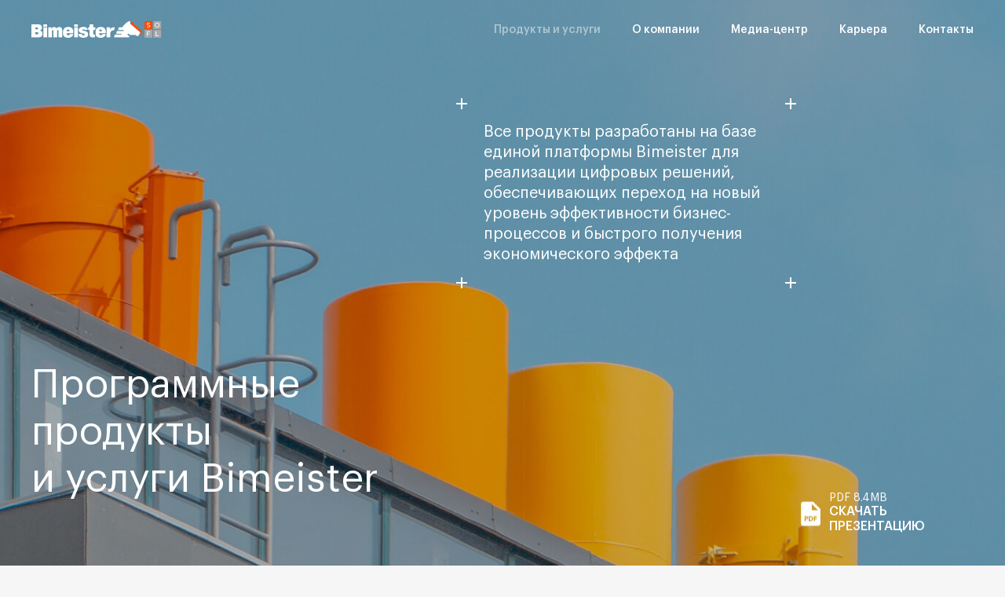

--- FILE ---
content_type: text/html; charset=UTF-8
request_url: https://bimeister.com/ru/products/
body_size: 10804
content:
<!doctype html>
<html lang="ru">
<head>
    <meta http-equiv="Content-Type" content="text/html; charset=UTF-8" />
<meta name="robots" content="index, follow" />
<meta name="keywords" content="Meta keywords" />
<meta name="description" content="Программные продукты и услуги Bimeister" />
<link href="/local/templates/bimeister/css/common.572ee96a3e5a182cf1e7.css?1733307692332736" type="text/css"  data-template-style="true"  rel="stylesheet" />
<script type="text/javascript">var _ba = _ba || []; _ba.push(["aid", "b0f8784cb102ab0a2a3e2eb99fd8a3a7"]); _ba.push(["host", "bimeister.com"]); (function() {var ba = document.createElement("script"); ba.type = "text/javascript"; ba.async = true;ba.src = (document.location.protocol == "https:" ? "https://" : "http://") + "bitrix.info/ba.js";var s = document.getElementsByTagName("script")[0];s.parentNode.insertBefore(ba, s);})();</script>


    <meta charset="UTF-8" />
    <meta name="viewport" content="width=device-width,initial-scale=1" />
    <meta http-equiv="Cache-Control" content="no-cache, must-revalidate" />
    <title>Продукты</title>
    <link rel="icon" type="image/x-icon" href="/local/templates/bimeister/favicon.svg?v=2" />
        <script type="text/javascript" src="/local/templates/bimeister/js/common.572ee96a3e5a182cf1e7.js" defer></script>    <meta name="yandex-verification" content="b16c02ba9c9c88e7" />
    <!-- Yandex.Metrika counter -->
    <script type="text/javascript" >
        (function(m,e,t,r,i,k,a){m[i]=m[i]||function(){(m[i].a=m[i].a||[]).push(arguments)};
            m[i].l=1*new Date();
            for (var j = 0; j < document.scripts.length; j++) {if (document.scripts[j].src === r) { return; }}
            k=e.createElement(t),a=e.getElementsByTagName(t)[0],k.async=1,k.src=r,a.parentNode.insertBefore(k,a)})
        (window, document, "script", "https://mc.yandex.ru/metrika/tag.js", "ym");

        ym(73183828, "init", {
            clickmap:true,
            trackLinks:true,
            accurateTrackBounce:true,
            webvisor:true
        });
    </script>
    <noscript><div><img src="https://mc.yandex.ru/watch/73183828" style="position:absolute; left:-9999px;" alt="" /></div></noscript>
    <!-- /Yandex.Metrika counter -->
</head>
<body data-barba="wrapper">
    <header class="header animate">
        <a class="header__logo" href="/">
            <svg class="header__logo-desktop" focusable="false">
                <use xlink:href="#logo-desktop"></use>
            </svg>
            <svg class="header__logo-mobile" focusable="false">
                <use xlink:href="#logo-icon"></use>
            </svg>
        </a>
        <nav class="header__links">
            <a class="menu header__link" href="/ru/products/">
            Продукты и услуги        </a>
            <a class="menu header__link" href="/ru/company/">
            О компании        </a>
            <a class="menu header__link" href="/ru/press-center/">
            Медиа-центр        </a>
            <a class="menu header__link" href="/ru/career/">
            Карьера        </a>
            <a class="menu header__link" href="/ru/contacts/">
            Контакты        </a>
    </nav>
        <button class="header__btn-menu">
            <div class="header__btn-menu_icon"><span></span></div>
            <div class="header__btn-menu_text inter">Меню</div>
        </button>
    </header>
    <div class="sandwich">
        <div class="sandwich__body">
            <div class="sandwich__content">
            <div class="sandwich__links">
            <a class="menu sandwich__link" href="/products/">Продукты и услуги</a>
            <a class="menu sandwich__link" href="/company/">О компании</a>
            <a class="menu sandwich__link" href="/press-center/">Медиа-центр</a>
            <a class="menu sandwich__link" href="/career/">Карьера</a>
            <a class="menu sandwich__link" href="/contacts/">Контакты</a>
    </div>
            </div>
        </div>
    </div>
    <div class="layer-transition"></div>
    <main class="content-wrapper" data-barba="container" data-barba-namespace="common" data-page-namespace="products-detail">
<section class="page-lead  widget">
            <div class="page-lead__picture animate">
        <picture class="picture">
            <source srcset="/upload/vote/2dd/r0zmqv4s2fx79z6r8df2ifbvzc2zybnf.jpg" media="(min-width: 1280px)" />
            <source srcset="/upload/vote/3b0/cwg51lsb10db32v959di7c29w0ip228b.jpg" media="(min-width: 767px)" />
            <img src="/upload/vote/407/4wxfwhe9aallmvy1vcg9sqm2plhag02n.jpg" alt="" loading="lazy"/>
        </picture>
    </div>
        <div class="page-lead__content">
        <div class="page-lead__head-top">
            <div class="page-lead__title animate">
                <h1 class="h-1">Программные продукты <br> и услуги Bimeister</h1>
            </div>
        </div>
        <div class="page-lead__description-wrapper">
            <span class="page-lead__button-plus-top-left animate"></span>
            <span class="page-lead__button-plus-top-right animate"></span>
            <span class="page-lead__button-plus-bot-left animate"></span>
            <span class="page-lead__button-plus-bot-right animate"></span>
            <p class="h-4 page-lead__description animate">Все продукты разработаны на базе единой платформы Bimeister для реализации цифровых решений, обеспечивающих переход на новый уровень эффективности бизнес-процессов и быстрого получения экономического эффекта</p>
        </div>
        <a class="file page-lead__file animate" href="/upload/iblock/44e/9ug5g3nthxtv2kvkp5h66psbg2j0i8pj/Bimeister_Obshchaya-prezentatsiya-.pdf" target="_blank">
            <svg focusable="false">
                <use xlink:href="#pdf"></use>
            </svg>
            <div class="file__content">
                <span class="text-2 file__content-size">
                    pdf                    8.4MB                </span>
                <span class="button file__content-title">Скачать презентацию</span>
            </div>
        </a>
    </div>
</section><section class="tabs">
    <div class="tabs__wrapper swiper">
        <div class="tabs__swiper-wrapper swiper-wrapper">
                            <div class="text-1 tabs__tab tabs__slide swiper-slide" data-tab-id="1">Проектирование</div>
                            <div class="text-1 tabs__tab tabs__slide swiper-slide" data-tab-id="2">Строительство</div>
                            <div class="text-1 tabs__tab tabs__slide swiper-slide" data-tab-id="3">Эксплуатация</div>
                    </div>
    </div>
    <div class="tabs__containers">
                            <div class="tab-navigation-container" data-tab-id="1">
                <div class="side-tabs">
                    <div class="side-tabs__tasks">
                        <p class="side-tabs__tasks-title">
                            Решаемые задачи:
                        </p>
                        <div class="side-tabs__tasks-wrapper">
                            <div class="tasks">
                                                                    <div class="tasks__task" data-task-id="1" data-modal="1">
                                        <p class="tasks__task-title">Создание единой среды взаимодействия и обмена информацией по проекту со всеми участниками</p>
                                        <div class="tasks__task-link">
                                            <div class="link-arrow mobile" target="_self">
                                                <span>
                                                    Подходящие модули                                                </span>
                                                <div class="button-arrow">
                                                    <svg focusable="false">
                                                        <use xlink:href="#plus1"></use>
                                                    </svg>
                                                </div>
                                            </div>
                                        </div>
                                    </div>
                                                                    <div class="tasks__task" data-task-id="2" data-modal="2">
                                        <p class="tasks__task-title">Структурированное хранение архива документации </p>
                                        <div class="tasks__task-link">
                                            <div class="link-arrow mobile" target="_self">
                                                <span>
                                                    Подходящие модули                                                </span>
                                                <div class="button-arrow">
                                                    <svg focusable="false">
                                                        <use xlink:href="#plus1"></use>
                                                    </svg>
                                                </div>
                                            </div>
                                        </div>
                                    </div>
                                                                    <div class="tasks__task" data-task-id="3" data-modal="3">
                                        <p class="tasks__task-title">Управление процессами согласования документации по проекту</p>
                                        <div class="tasks__task-link">
                                            <div class="link-arrow mobile" target="_self">
                                                <span>
                                                    Подходящие модули                                                </span>
                                                <div class="button-arrow">
                                                    <svg focusable="false">
                                                        <use xlink:href="#plus1"></use>
                                                    </svg>
                                                </div>
                                            </div>
                                        </div>
                                    </div>
                                                                    <div class="tasks__task" data-task-id="4" data-modal="4">
                                        <p class="tasks__task-title">Аналитическая отчетность по&nbsp;процессам ПИР</p>
                                        <div class="tasks__task-link">
                                            <div class="link-arrow mobile" target="_self">
                                                <span>
                                                    Подходящие модули                                                </span>
                                                <div class="button-arrow">
                                                    <svg focusable="false">
                                                        <use xlink:href="#plus1"></use>
                                                    </svg>
                                                </div>
                                            </div>
                                        </div>
                                    </div>
                                                                    <div class="tasks__task" data-task-id="5" data-modal="5">
                                        <p class="tasks__task-title">Просмотр 3D-моделей</p>
                                        <div class="tasks__task-link">
                                            <div class="link-arrow mobile" target="_self">
                                                <span>
                                                    Подходящие модули                                                </span>
                                                <div class="button-arrow">
                                                    <svg focusable="false">
                                                        <use xlink:href="#plus1"></use>
                                                    </svg>
                                                </div>
                                            </div>
                                        </div>
                                    </div>
                                                                    <div class="tasks__task" data-task-id="6" data-modal="6">
                                        <p class="tasks__task-title">Создание и ведение единого реестра замечаний к чертежам и документам</p>
                                        <div class="tasks__task-link">
                                            <div class="link-arrow mobile" target="_self">
                                                <span>
                                                    Подходящие модули                                                </span>
                                                <div class="button-arrow">
                                                    <svg focusable="false">
                                                        <use xlink:href="#plus1"></use>
                                                    </svg>
                                                </div>
                                            </div>
                                        </div>
                                    </div>
                                                            </div>
                        </div>
                    </div>
                    <div class="side-tabs__products">
                        <div class="side-tabs__products-subTitle">
                            Подходящие продукты и&nbsp;услуги:                        </div>
                        <div class="products-list">
                                                            <div class="products-list__product" id-card="[2,3,1,4,5,6]">
                                    <p class="products-list__product-title">Проектно-технический документооборот — Bimeister Flow</p>
                                    <div class="products-list__product-description">
                                        <p class="inter products-list__product-text">Система внутреннего и внешнего технического документооборота, размещения, хранения документации и управления 3D-моделями.
</p>
                                                                                    <a class="link-arrow" href="flow/" target="_self">
                                                <span>
                                                    УЗНАТЬ БОЛЬШЕ                                                </span>
                                                <div class="button-arrow">
                                                    <svg focusable="false"><use xlink:href="#arrow"></use></svg>
                                                </div>
                                            </a>
                                                                            </div>
                                </div>
                                                            <div class="products-list__product" id-card="[4]">
                                    <p class="products-list__product-title">Электронный архив документации — Bimeister Flow</p>
                                    <div class="products-list__product-description">
                                        <p class="inter products-list__product-text">Сканирование и&nbsp;оцифровка документации, формирование актуальных реестров, настройка и&nbsp;заполнение соответствующих атрибутивных карточек объектов, классов и&nbsp;документов.</p>
                                                                                    <a class="link-arrow" href="flow_arhive/" target="_self">
                                                <span>
                                                    УЗНАТЬ БОЛЬШЕ                                                </span>
                                                <div class="button-arrow">
                                                    <svg focusable="false"><use xlink:href="#arrow"></use></svg>
                                                </div>
                                            </a>
                                                                            </div>
                                </div>
                                                            <div class="products-list__product" id-card="[3,4]">
                                    <p class="products-list__product-title">Единое информационное пространство для всех участников проекта — Bimeister Data</p>
                                    <div class="products-list__product-description">
                                        <p class="inter products-list__product-text">Формирование объектной структуры и&nbsp;справочников, оцифровка необходимых бизнес-процессов и&nbsp;создание среды общих данных на&nbsp;базе продуктов Bimeister.</p>
                                                                                    <a class="link-arrow" href="data/" target="_self">
                                                <span>
                                                    УЗНАТЬ БОЛЬШЕ                                                </span>
                                                <div class="button-arrow">
                                                    <svg focusable="false"><use xlink:href="#arrow"></use></svg>
                                                </div>
                                            </a>
                                                                            </div>
                                </div>
                                                    </div>
                    </div>
                                            <div class="pop-up mobile" id="1">
                            <div class="pop-up__container">
                                <span class="pop-up__close-btn"></span>
                                <div class="pop-up__title">
                                    Подходящие продукты и&nbsp;услуги:                                </div>
                                <div class="pop-up__content">
                                                                                                                    <div class="product" id-card="[2,3,1,4,5,6]">
                                                                                        <a class="product__top" href="flow/">
                                                                                            <div class="product-title">Проектно-технический документооборот — Bimeister Flow</div>
                                                                                                    <div class="link-arrow" target="_self">
                                                        <span>
                                                            УЗНАТЬ БОЛЬШЕ                                                        </span>
                                                        <div class="button-arrow">
                                                            <svg focusable="false">
                                                                <use xlink:href="#plus1"></use>
                                                            </svg>
                                                        </div>
                                                    </div>
                                                                                            </a>
                                            <div class="product__bottom">
                                                <p class="product-description">Система внутреннего и внешнего технического документооборота, размещения, хранения документации и управления 3D-моделями.
</p>
                                            </div>
                                        </div>
                                                                                                                                                    </div>
                            </div>
                        </div>
                                            <div class="pop-up mobile" id="2">
                            <div class="pop-up__container">
                                <span class="pop-up__close-btn"></span>
                                <div class="pop-up__title">
                                    Подходящие продукты и&nbsp;услуги:                                </div>
                                <div class="pop-up__content">
                                                                                                                    <div class="product" id-card="[2,3,1,4,5,6]">
                                                                                        <a class="product__top" href="flow/">
                                                                                            <div class="product-title">Проектно-технический документооборот — Bimeister Flow</div>
                                                                                                    <div class="link-arrow" target="_self">
                                                        <span>
                                                            УЗНАТЬ БОЛЬШЕ                                                        </span>
                                                        <div class="button-arrow">
                                                            <svg focusable="false">
                                                                <use xlink:href="#plus1"></use>
                                                            </svg>
                                                        </div>
                                                    </div>
                                                                                            </a>
                                            <div class="product__bottom">
                                                <p class="product-description">Система внутреннего и внешнего технического документооборота, размещения, хранения документации и управления 3D-моделями.
</p>
                                            </div>
                                        </div>
                                                                                                                                                    </div>
                            </div>
                        </div>
                                            <div class="pop-up mobile" id="3">
                            <div class="pop-up__container">
                                <span class="pop-up__close-btn"></span>
                                <div class="pop-up__title">
                                    Подходящие продукты и&nbsp;услуги:                                </div>
                                <div class="pop-up__content">
                                                                                                                    <div class="product" id-card="[2,3,1,4,5,6]">
                                                                                        <a class="product__top" href="flow/">
                                                                                            <div class="product-title">Проектно-технический документооборот — Bimeister Flow</div>
                                                                                                    <div class="link-arrow" target="_self">
                                                        <span>
                                                            УЗНАТЬ БОЛЬШЕ                                                        </span>
                                                        <div class="button-arrow">
                                                            <svg focusable="false">
                                                                <use xlink:href="#plus1"></use>
                                                            </svg>
                                                        </div>
                                                    </div>
                                                                                            </a>
                                            <div class="product__bottom">
                                                <p class="product-description">Система внутреннего и внешнего технического документооборота, размещения, хранения документации и управления 3D-моделями.
</p>
                                            </div>
                                        </div>
                                                                                                                                                            <div class="product" id-card="[3,4]">
                                                                                        <a class="product__top" href="data/">
                                                                                            <div class="product-title">Единое информационное пространство для всех участников проекта — Bimeister Data</div>
                                                                                                    <div class="link-arrow" target="_self">
                                                        <span>
                                                            УЗНАТЬ БОЛЬШЕ                                                        </span>
                                                        <div class="button-arrow">
                                                            <svg focusable="false">
                                                                <use xlink:href="#plus1"></use>
                                                            </svg>
                                                        </div>
                                                    </div>
                                                                                            </a>
                                            <div class="product__bottom">
                                                <p class="product-description">Формирование объектной структуры и&nbsp;справочников, оцифровка необходимых бизнес-процессов и&nbsp;создание среды общих данных на&nbsp;базе продуктов Bimeister.</p>
                                            </div>
                                        </div>
                                                                    </div>
                            </div>
                        </div>
                                            <div class="pop-up mobile" id="4">
                            <div class="pop-up__container">
                                <span class="pop-up__close-btn"></span>
                                <div class="pop-up__title">
                                    Подходящие продукты и&nbsp;услуги:                                </div>
                                <div class="pop-up__content">
                                                                                                                    <div class="product" id-card="[2,3,1,4,5,6]">
                                                                                        <a class="product__top" href="flow/">
                                                                                            <div class="product-title">Проектно-технический документооборот — Bimeister Flow</div>
                                                                                                    <div class="link-arrow" target="_self">
                                                        <span>
                                                            УЗНАТЬ БОЛЬШЕ                                                        </span>
                                                        <div class="button-arrow">
                                                            <svg focusable="false">
                                                                <use xlink:href="#plus1"></use>
                                                            </svg>
                                                        </div>
                                                    </div>
                                                                                            </a>
                                            <div class="product__bottom">
                                                <p class="product-description">Система внутреннего и внешнего технического документооборота, размещения, хранения документации и управления 3D-моделями.
</p>
                                            </div>
                                        </div>
                                                                                                                    <div class="product" id-card="[4]">
                                                                                        <a class="product__top" href="flow_arhive/">
                                                                                            <div class="product-title">Электронный архив документации — Bimeister Flow</div>
                                                                                                    <div class="link-arrow" target="_self">
                                                        <span>
                                                            УЗНАТЬ БОЛЬШЕ                                                        </span>
                                                        <div class="button-arrow">
                                                            <svg focusable="false">
                                                                <use xlink:href="#plus1"></use>
                                                            </svg>
                                                        </div>
                                                    </div>
                                                                                            </a>
                                            <div class="product__bottom">
                                                <p class="product-description">Сканирование и&nbsp;оцифровка документации, формирование актуальных реестров, настройка и&nbsp;заполнение соответствующих атрибутивных карточек объектов, классов и&nbsp;документов.</p>
                                            </div>
                                        </div>
                                                                                                                    <div class="product" id-card="[3,4]">
                                                                                        <a class="product__top" href="data/">
                                                                                            <div class="product-title">Единое информационное пространство для всех участников проекта — Bimeister Data</div>
                                                                                                    <div class="link-arrow" target="_self">
                                                        <span>
                                                            УЗНАТЬ БОЛЬШЕ                                                        </span>
                                                        <div class="button-arrow">
                                                            <svg focusable="false">
                                                                <use xlink:href="#plus1"></use>
                                                            </svg>
                                                        </div>
                                                    </div>
                                                                                            </a>
                                            <div class="product__bottom">
                                                <p class="product-description">Формирование объектной структуры и&nbsp;справочников, оцифровка необходимых бизнес-процессов и&nbsp;создание среды общих данных на&nbsp;базе продуктов Bimeister.</p>
                                            </div>
                                        </div>
                                                                    </div>
                            </div>
                        </div>
                                            <div class="pop-up mobile" id="5">
                            <div class="pop-up__container">
                                <span class="pop-up__close-btn"></span>
                                <div class="pop-up__title">
                                    Подходящие продукты и&nbsp;услуги:                                </div>
                                <div class="pop-up__content">
                                                                                                                    <div class="product" id-card="[2,3,1,4,5,6]">
                                                                                        <a class="product__top" href="flow/">
                                                                                            <div class="product-title">Проектно-технический документооборот — Bimeister Flow</div>
                                                                                                    <div class="link-arrow" target="_self">
                                                        <span>
                                                            УЗНАТЬ БОЛЬШЕ                                                        </span>
                                                        <div class="button-arrow">
                                                            <svg focusable="false">
                                                                <use xlink:href="#plus1"></use>
                                                            </svg>
                                                        </div>
                                                    </div>
                                                                                            </a>
                                            <div class="product__bottom">
                                                <p class="product-description">Система внутреннего и внешнего технического документооборота, размещения, хранения документации и управления 3D-моделями.
</p>
                                            </div>
                                        </div>
                                                                                                                                                    </div>
                            </div>
                        </div>
                                            <div class="pop-up mobile" id="6">
                            <div class="pop-up__container">
                                <span class="pop-up__close-btn"></span>
                                <div class="pop-up__title">
                                    Подходящие продукты и&nbsp;услуги:                                </div>
                                <div class="pop-up__content">
                                                                                                                    <div class="product" id-card="[2,3,1,4,5,6]">
                                                                                        <a class="product__top" href="flow/">
                                                                                            <div class="product-title">Проектно-технический документооборот — Bimeister Flow</div>
                                                                                                    <div class="link-arrow" target="_self">
                                                        <span>
                                                            УЗНАТЬ БОЛЬШЕ                                                        </span>
                                                        <div class="button-arrow">
                                                            <svg focusable="false">
                                                                <use xlink:href="#plus1"></use>
                                                            </svg>
                                                        </div>
                                                    </div>
                                                                                            </a>
                                            <div class="product__bottom">
                                                <p class="product-description">Система внутреннего и внешнего технического документооборота, размещения, хранения документации и управления 3D-моделями.
</p>
                                            </div>
                                        </div>
                                                                                                                                                    </div>
                            </div>
                        </div>
                                                        </div>
                            <div class="total-price">
                    <br><br><h2>Продукты Bimeister разработаны на базе современного стека технологий с использованием C#, Python, JavaScript, TypeScript и Structured Query Language<br>
<br>
Цены от 100 000 рублей на пользователя в год/месяц, окончательные условия рассчитываются в зависимости от задач клиента</h2>
                </div>
                        </div>
                    <div class="tab-navigation-container" data-tab-id="2">
                <div class="side-tabs">
                    <div class="side-tabs__tasks">
                        <p class="side-tabs__tasks-title">
                            Решаемые задачи:
                        </p>
                        <div class="side-tabs__tasks-wrapper">
                            <div class="tasks">
                                                                    <div class="tasks__task" data-task-id="7" data-modal="7">
                                        <p class="tasks__task-title">Создание общей среды управления проектом</p>
                                        <div class="tasks__task-link">
                                            <div class="link-arrow mobile" target="_self">
                                                <span>
                                                    Подходящие модули                                                </span>
                                                <div class="button-arrow">
                                                    <svg focusable="false">
                                                        <use xlink:href="#plus1"></use>
                                                    </svg>
                                                </div>
                                            </div>
                                        </div>
                                    </div>
                                                                    <div class="tasks__task" data-task-id="8" data-modal="8">
                                        <p class="tasks__task-title">Настройка и&nbsp;управление процессами СМР</p>
                                        <div class="tasks__task-link">
                                            <div class="link-arrow mobile" target="_self">
                                                <span>
                                                    Подходящие модули                                                </span>
                                                <div class="button-arrow">
                                                    <svg focusable="false">
                                                        <use xlink:href="#plus1"></use>
                                                    </svg>
                                                </div>
                                            </div>
                                        </div>
                                    </div>
                                                                    <div class="tasks__task" data-task-id="9" data-modal="9">
                                        <p class="tasks__task-title">Мониторинг и анализ хода реализации проекта (4д, 5д)</p>
                                        <div class="tasks__task-link">
                                            <div class="link-arrow mobile" target="_self">
                                                <span>
                                                    Подходящие модули                                                </span>
                                                <div class="button-arrow">
                                                    <svg focusable="false">
                                                        <use xlink:href="#plus1"></use>
                                                    </svg>
                                                </div>
                                            </div>
                                        </div>
                                    </div>
                                                                    <div class="tasks__task" data-task-id="10" data-modal="10">
                                        <p class="tasks__task-title">Реализация единого цифрового пространства для совместной работы с инженерными данными</p>
                                        <div class="tasks__task-link">
                                            <div class="link-arrow mobile" target="_self">
                                                <span>
                                                    Подходящие модули                                                </span>
                                                <div class="button-arrow">
                                                    <svg focusable="false">
                                                        <use xlink:href="#plus1"></use>
                                                    </svg>
                                                </div>
                                            </div>
                                        </div>
                                    </div>
                                                                    <div class="tasks__task" data-task-id="11" data-modal="11">
                                        <p class="tasks__task-title">Построение необходимых отчетов по&nbsp;строительному проекту</p>
                                        <div class="tasks__task-link">
                                            <div class="link-arrow mobile" target="_self">
                                                <span>
                                                    Подходящие модули                                                </span>
                                                <div class="button-arrow">
                                                    <svg focusable="false">
                                                        <use xlink:href="#plus1"></use>
                                                    </svg>
                                                </div>
                                            </div>
                                        </div>
                                    </div>
                                                            </div>
                        </div>
                    </div>
                    <div class="side-tabs__products">
                        <div class="side-tabs__products-subTitle">
                            Подходящие продукты и&nbsp;услуги:                        </div>
                        <div class="products-list">
                                                            <div class="products-list__product" id-card="[8,9,11]">
                                    <p class="products-list__product-title">Управление проектами капитального строительства — Bimeister Construct </p>
                                    <div class="products-list__product-description">
                                        <p class="inter products-list__product-text">Система для организации контроля качества выполнения строительных работ и управления проектом капитального строительства.</p>
                                                                                    <a class="link-arrow" href="construct/" target="_self">
                                                <span>
                                                    УЗНАТЬ БОЛЬШЕ                                                </span>
                                                <div class="button-arrow">
                                                    <svg focusable="false"><use xlink:href="#arrow"></use></svg>
                                                </div>
                                            </a>
                                                                            </div>
                                </div>
                                                            <div class="products-list__product" id-card="[8,9,10,11]">
                                    <p class="products-list__product-title">Единое информационное пространство для всех участников проекта — Bimeister Data</p>
                                    <div class="products-list__product-description">
                                        <p class="inter products-list__product-text">Формирование объектной структуры и&nbsp;справочников, оцифровка необходимых бизнес-процессов и&nbsp;создание среды общих данных на&nbsp;базе продуктов Bimeister.</p>
                                                                                    <a class="link-arrow" href="data/" target="_self">
                                                <span>
                                                    УЗНАТЬ БОЛЬШЕ                                                </span>
                                                <div class="button-arrow">
                                                    <svg focusable="false"><use xlink:href="#arrow"></use></svg>
                                                </div>
                                            </a>
                                                                            </div>
                                </div>
                                                            <div class="products-list__product" id-card="[8,9,10,11]">
                                    <p class="products-list__product-title">Оператор ЦИМ. Цифровое ПТО Технического Заказчика</p>
                                    <div class="products-list__product-description">
                                        <p class="inter products-list__product-text">Комплексное информационно-технологическое сопровождение процессов сооружения объекта, в&nbsp;т.ч. информационное моделирование, систематизация и&nbsp;актуализация информации о&nbsp;сооружении ресурсами инжинирингового центра и&nbsp;формирование цифровых представлений на&nbsp;базе продуктов экосистемы Bimeister.</p>
                                                                            </div>
                                </div>
                                                    </div>
                    </div>
                                            <div class="pop-up mobile" id="7">
                            <div class="pop-up__container">
                                <span class="pop-up__close-btn"></span>
                                <div class="pop-up__title">
                                    Подходящие продукты и&nbsp;услуги:                                </div>
                                <div class="pop-up__content">
                                                                                                                                                                                            </div>
                            </div>
                        </div>
                                            <div class="pop-up mobile" id="8">
                            <div class="pop-up__container">
                                <span class="pop-up__close-btn"></span>
                                <div class="pop-up__title">
                                    Подходящие продукты и&nbsp;услуги:                                </div>
                                <div class="pop-up__content">
                                                                                                                    <div class="product" id-card="[8,9,11]">
                                                                                        <a class="product__top" href="construct/">
                                                                                            <div class="product-title">Управление проектами капитального строительства — Bimeister Construct </div>
                                                                                                    <div class="link-arrow" target="_self">
                                                        <span>
                                                            УЗНАТЬ БОЛЬШЕ                                                        </span>
                                                        <div class="button-arrow">
                                                            <svg focusable="false">
                                                                <use xlink:href="#plus1"></use>
                                                            </svg>
                                                        </div>
                                                    </div>
                                                                                            </a>
                                            <div class="product__bottom">
                                                <p class="product-description">Система для организации контроля качества выполнения строительных работ и управления проектом капитального строительства.</p>
                                            </div>
                                        </div>
                                                                                                                    <div class="product" id-card="[8,9,10,11]">
                                                                                        <a class="product__top" href="data/">
                                                                                            <div class="product-title">Единое информационное пространство для всех участников проекта — Bimeister Data</div>
                                                                                                    <div class="link-arrow" target="_self">
                                                        <span>
                                                            УЗНАТЬ БОЛЬШЕ                                                        </span>
                                                        <div class="button-arrow">
                                                            <svg focusable="false">
                                                                <use xlink:href="#plus1"></use>
                                                            </svg>
                                                        </div>
                                                    </div>
                                                                                            </a>
                                            <div class="product__bottom">
                                                <p class="product-description">Формирование объектной структуры и&nbsp;справочников, оцифровка необходимых бизнес-процессов и&nbsp;создание среды общих данных на&nbsp;базе продуктов Bimeister.</p>
                                            </div>
                                        </div>
                                                                                                                    <div class="product" id-card="[8,9,10,11]">
                                                                                        <a class="product__top">
                                                                                            <div class="product-title">Оператор ЦИМ. Цифровое ПТО Технического Заказчика</div>
                                                                                            </a>
                                            <div class="product__bottom">
                                                <p class="product-description">Комплексное информационно-технологическое сопровождение процессов сооружения объекта, в&nbsp;т.ч. информационное моделирование, систематизация и&nbsp;актуализация информации о&nbsp;сооружении ресурсами инжинирингового центра и&nbsp;формирование цифровых представлений на&nbsp;базе продуктов экосистемы Bimeister.</p>
                                            </div>
                                        </div>
                                                                    </div>
                            </div>
                        </div>
                                            <div class="pop-up mobile" id="9">
                            <div class="pop-up__container">
                                <span class="pop-up__close-btn"></span>
                                <div class="pop-up__title">
                                    Подходящие продукты и&nbsp;услуги:                                </div>
                                <div class="pop-up__content">
                                                                                                                    <div class="product" id-card="[8,9,11]">
                                                                                        <a class="product__top" href="construct/">
                                                                                            <div class="product-title">Управление проектами капитального строительства — Bimeister Construct </div>
                                                                                                    <div class="link-arrow" target="_self">
                                                        <span>
                                                            УЗНАТЬ БОЛЬШЕ                                                        </span>
                                                        <div class="button-arrow">
                                                            <svg focusable="false">
                                                                <use xlink:href="#plus1"></use>
                                                            </svg>
                                                        </div>
                                                    </div>
                                                                                            </a>
                                            <div class="product__bottom">
                                                <p class="product-description">Система для организации контроля качества выполнения строительных работ и управления проектом капитального строительства.</p>
                                            </div>
                                        </div>
                                                                                                                    <div class="product" id-card="[8,9,10,11]">
                                                                                        <a class="product__top" href="data/">
                                                                                            <div class="product-title">Единое информационное пространство для всех участников проекта — Bimeister Data</div>
                                                                                                    <div class="link-arrow" target="_self">
                                                        <span>
                                                            УЗНАТЬ БОЛЬШЕ                                                        </span>
                                                        <div class="button-arrow">
                                                            <svg focusable="false">
                                                                <use xlink:href="#plus1"></use>
                                                            </svg>
                                                        </div>
                                                    </div>
                                                                                            </a>
                                            <div class="product__bottom">
                                                <p class="product-description">Формирование объектной структуры и&nbsp;справочников, оцифровка необходимых бизнес-процессов и&nbsp;создание среды общих данных на&nbsp;базе продуктов Bimeister.</p>
                                            </div>
                                        </div>
                                                                                                                    <div class="product" id-card="[8,9,10,11]">
                                                                                        <a class="product__top">
                                                                                            <div class="product-title">Оператор ЦИМ. Цифровое ПТО Технического Заказчика</div>
                                                                                            </a>
                                            <div class="product__bottom">
                                                <p class="product-description">Комплексное информационно-технологическое сопровождение процессов сооружения объекта, в&nbsp;т.ч. информационное моделирование, систематизация и&nbsp;актуализация информации о&nbsp;сооружении ресурсами инжинирингового центра и&nbsp;формирование цифровых представлений на&nbsp;базе продуктов экосистемы Bimeister.</p>
                                            </div>
                                        </div>
                                                                    </div>
                            </div>
                        </div>
                                            <div class="pop-up mobile" id="10">
                            <div class="pop-up__container">
                                <span class="pop-up__close-btn"></span>
                                <div class="pop-up__title">
                                    Подходящие продукты и&nbsp;услуги:                                </div>
                                <div class="pop-up__content">
                                                                                                                                                            <div class="product" id-card="[8,9,10,11]">
                                                                                        <a class="product__top" href="data/">
                                                                                            <div class="product-title">Единое информационное пространство для всех участников проекта — Bimeister Data</div>
                                                                                                    <div class="link-arrow" target="_self">
                                                        <span>
                                                            УЗНАТЬ БОЛЬШЕ                                                        </span>
                                                        <div class="button-arrow">
                                                            <svg focusable="false">
                                                                <use xlink:href="#plus1"></use>
                                                            </svg>
                                                        </div>
                                                    </div>
                                                                                            </a>
                                            <div class="product__bottom">
                                                <p class="product-description">Формирование объектной структуры и&nbsp;справочников, оцифровка необходимых бизнес-процессов и&nbsp;создание среды общих данных на&nbsp;базе продуктов Bimeister.</p>
                                            </div>
                                        </div>
                                                                                                                    <div class="product" id-card="[8,9,10,11]">
                                                                                        <a class="product__top">
                                                                                            <div class="product-title">Оператор ЦИМ. Цифровое ПТО Технического Заказчика</div>
                                                                                            </a>
                                            <div class="product__bottom">
                                                <p class="product-description">Комплексное информационно-технологическое сопровождение процессов сооружения объекта, в&nbsp;т.ч. информационное моделирование, систематизация и&nbsp;актуализация информации о&nbsp;сооружении ресурсами инжинирингового центра и&nbsp;формирование цифровых представлений на&nbsp;базе продуктов экосистемы Bimeister.</p>
                                            </div>
                                        </div>
                                                                    </div>
                            </div>
                        </div>
                                            <div class="pop-up mobile" id="11">
                            <div class="pop-up__container">
                                <span class="pop-up__close-btn"></span>
                                <div class="pop-up__title">
                                    Подходящие продукты и&nbsp;услуги:                                </div>
                                <div class="pop-up__content">
                                                                                                                    <div class="product" id-card="[8,9,11]">
                                                                                        <a class="product__top" href="construct/">
                                                                                            <div class="product-title">Управление проектами капитального строительства — Bimeister Construct </div>
                                                                                                    <div class="link-arrow" target="_self">
                                                        <span>
                                                            УЗНАТЬ БОЛЬШЕ                                                        </span>
                                                        <div class="button-arrow">
                                                            <svg focusable="false">
                                                                <use xlink:href="#plus1"></use>
                                                            </svg>
                                                        </div>
                                                    </div>
                                                                                            </a>
                                            <div class="product__bottom">
                                                <p class="product-description">Система для организации контроля качества выполнения строительных работ и управления проектом капитального строительства.</p>
                                            </div>
                                        </div>
                                                                                                                    <div class="product" id-card="[8,9,10,11]">
                                                                                        <a class="product__top" href="data/">
                                                                                            <div class="product-title">Единое информационное пространство для всех участников проекта — Bimeister Data</div>
                                                                                                    <div class="link-arrow" target="_self">
                                                        <span>
                                                            УЗНАТЬ БОЛЬШЕ                                                        </span>
                                                        <div class="button-arrow">
                                                            <svg focusable="false">
                                                                <use xlink:href="#plus1"></use>
                                                            </svg>
                                                        </div>
                                                    </div>
                                                                                            </a>
                                            <div class="product__bottom">
                                                <p class="product-description">Формирование объектной структуры и&nbsp;справочников, оцифровка необходимых бизнес-процессов и&nbsp;создание среды общих данных на&nbsp;базе продуктов Bimeister.</p>
                                            </div>
                                        </div>
                                                                                                                    <div class="product" id-card="[8,9,10,11]">
                                                                                        <a class="product__top">
                                                                                            <div class="product-title">Оператор ЦИМ. Цифровое ПТО Технического Заказчика</div>
                                                                                            </a>
                                            <div class="product__bottom">
                                                <p class="product-description">Комплексное информационно-технологическое сопровождение процессов сооружения объекта, в&nbsp;т.ч. информационное моделирование, систематизация и&nbsp;актуализация информации о&nbsp;сооружении ресурсами инжинирингового центра и&nbsp;формирование цифровых представлений на&nbsp;базе продуктов экосистемы Bimeister.</p>
                                            </div>
                                        </div>
                                                                    </div>
                            </div>
                        </div>
                                                        </div>
                            <div class="total-price">
                    <br><br><h2>Продукты Bimeister разработаны на базе современного стека технологий с использованием C#, Python, JavaScript, TypeScript и Structured Query Language<br>
<br>
Цены от 100 000 рублей на пользователя в год/месяц, окончательные условия рассчитываются в зависимости от задач клиента</h2>
                </div>
                        </div>
                    <div class="tab-navigation-container" data-tab-id="3">
                <div class="side-tabs">
                    <div class="side-tabs__tasks">
                        <p class="side-tabs__tasks-title">
                            Решаемые задачи:
                        </p>
                        <div class="side-tabs__tasks-wrapper">
                            <div class="tasks">
                                                                    <div class="tasks__task" data-task-id="12" data-modal="12">
                                        <p class="tasks__task-title">Сбор и&nbsp;накопление исторических данных о&nbsp;ремонтных воздействиях и&nbsp;состоянии оборудования</p>
                                        <div class="tasks__task-link">
                                            <div class="link-arrow mobile" target="_self">
                                                <span>
                                                    Подходящие модули                                                </span>
                                                <div class="button-arrow">
                                                    <svg focusable="false">
                                                        <use xlink:href="#plus1"></use>
                                                    </svg>
                                                </div>
                                            </div>
                                        </div>
                                    </div>
                                                                    <div class="tasks__task" data-task-id="13" data-modal="13">
                                        <p class="tasks__task-title">Формирование и&nbsp;обоснование потребности проведения ремонтных работ</p>
                                        <div class="tasks__task-link">
                                            <div class="link-arrow mobile" target="_self">
                                                <span>
                                                    Подходящие модули                                                </span>
                                                <div class="button-arrow">
                                                    <svg focusable="false">
                                                        <use xlink:href="#plus1"></use>
                                                    </svg>
                                                </div>
                                            </div>
                                        </div>
                                    </div>
                                                                    <div class="tasks__task" data-task-id="14" data-modal="14">
                                        <p class="tasks__task-title">Планирование ресурсов на&nbsp;внеплановые работы</p>
                                        <div class="tasks__task-link">
                                            <div class="link-arrow mobile" target="_self">
                                                <span>
                                                    Подходящие модули                                                </span>
                                                <div class="button-arrow">
                                                    <svg focusable="false">
                                                        <use xlink:href="#plus1"></use>
                                                    </svg>
                                                </div>
                                            </div>
                                        </div>
                                    </div>
                                                                    <div class="tasks__task" data-task-id="15" data-modal="15">
                                        <p class="tasks__task-title">Корректировка детального (годового) план-графика с&nbsp;учетом внеплановых работ</p>
                                        <div class="tasks__task-link">
                                            <div class="link-arrow mobile" target="_self">
                                                <span>
                                                    Подходящие модули                                                </span>
                                                <div class="button-arrow">
                                                    <svg focusable="false">
                                                        <use xlink:href="#plus1"></use>
                                                    </svg>
                                                </div>
                                            </div>
                                        </div>
                                    </div>
                                                                    <div class="tasks__task" data-task-id="16" data-modal="16">
                                        <p class="tasks__task-title">Контроль за&nbsp;выполнением работ на&nbsp;объекте</p>
                                        <div class="tasks__task-link">
                                            <div class="link-arrow mobile" target="_self">
                                                <span>
                                                    Подходящие модули                                                </span>
                                                <div class="button-arrow">
                                                    <svg focusable="false">
                                                        <use xlink:href="#plus1"></use>
                                                    </svg>
                                                </div>
                                            </div>
                                        </div>
                                    </div>
                                                                    <div class="tasks__task" data-task-id="17" data-modal="17">
                                        <p class="tasks__task-title">Реализация единого цифрового пространства для совместной работы с&nbsp;инженерными данными</p>
                                        <div class="tasks__task-link">
                                            <div class="link-arrow mobile" target="_self">
                                                <span>
                                                    Подходящие модули                                                </span>
                                                <div class="button-arrow">
                                                    <svg focusable="false">
                                                        <use xlink:href="#plus1"></use>
                                                    </svg>
                                                </div>
                                            </div>
                                        </div>
                                    </div>
                                                                    <div class="tasks__task" data-task-id="18" data-modal="18">
                                        <p class="tasks__task-title">Управление информационной моделью объекта</p>
                                        <div class="tasks__task-link">
                                            <div class="link-arrow mobile" target="_self">
                                                <span>
                                                    Подходящие модули                                                </span>
                                                <div class="button-arrow">
                                                    <svg focusable="false">
                                                        <use xlink:href="#plus1"></use>
                                                    </svg>
                                                </div>
                                            </div>
                                        </div>
                                    </div>
                                                            </div>
                        </div>
                    </div>
                    <div class="side-tabs__products">
                        <div class="side-tabs__products-subTitle">
                            Подходящие продукты и&nbsp;услуги:                        </div>
                        <div class="products-list">
                                                            <div class="products-list__product" id-card="[12,13,14,15,16]">
                                    <p class="products-list__product-title">Учет отказов и неисправностей - Bimeister Control</p>
                                    <div class="products-list__product-description">
                                        <p class="inter products-list__product-text">Система учета отказов и неисправностей оборудования для реализации эффективной стратегии.</p>
                                                                                    <a class="link-arrow" href="control_uchet/" target="_self">
                                                <span>
                                                    УЗНАТЬ БОЛЬШЕ                                                </span>
                                                <div class="button-arrow">
                                                    <svg focusable="false"><use xlink:href="#arrow"></use></svg>
                                                </div>
                                            </a>
                                                                            </div>
                                </div>
                                                            <div class="products-list__product" id-card="[12,13,14,15,16,17,18]">
                                    <p class="products-list__product-title">Разработка цифровых информационных моделей объектов, оборудования и систем</p>
                                    <div class="products-list__product-description">
                                        <p class="inter products-list__product-text">Разработка 3D-моделей деталей, компонентов, сборочных единиц сложного технологического оборудования для решения задач ТОиР, реверс-инжиниринга и&nbsp;восстановления эксплуатационной документации. Формирование ЦИМ объектов эксплуатации.</p>
                                                                            </div>
                                </div>
                                                            <div class="products-list__product" id-card="[12,13,14,15,16,17,18]">
                                    <p class="products-list__product-title">Цифровой паспорт объекта</p>
                                    <div class="products-list__product-description">
                                        <p class="inter products-list__product-text">Оцифровка производственных активов для повышения качества производственной деятельности при решении задач технического обслуживания, ремонтов и&nbsp;эксплуатации объектов на&nbsp;базе продуктов экосистемы Bimeister.</p>
                                                                                    <a class="link-arrow" href="zyfrovoy-passport/" target="_self">
                                                <span>
                                                    УЗНАТЬ БОЛЬШЕ                                                </span>
                                                <div class="button-arrow">
                                                    <svg focusable="false"><use xlink:href="#arrow"></use></svg>
                                                </div>
                                            </a>
                                                                            </div>
                                </div>
                                                    </div>
                    </div>
                                            <div class="pop-up mobile" id="12">
                            <div class="pop-up__container">
                                <span class="pop-up__close-btn"></span>
                                <div class="pop-up__title">
                                    Подходящие продукты и&nbsp;услуги:                                </div>
                                <div class="pop-up__content">
                                                                                                                    <div class="product" id-card="[12,13,14,15,16]">
                                                                                        <a class="product__top" href="control_uchet/">
                                                                                            <div class="product-title">Учет отказов и неисправностей - Bimeister Control</div>
                                                                                                    <div class="link-arrow" target="_self">
                                                        <span>
                                                            УЗНАТЬ БОЛЬШЕ                                                        </span>
                                                        <div class="button-arrow">
                                                            <svg focusable="false">
                                                                <use xlink:href="#plus1"></use>
                                                            </svg>
                                                        </div>
                                                    </div>
                                                                                            </a>
                                            <div class="product__bottom">
                                                <p class="product-description">Система учета отказов и неисправностей оборудования для реализации эффективной стратегии.</p>
                                            </div>
                                        </div>
                                                                                                                    <div class="product" id-card="[12,13,14,15,16,17,18]">
                                                                                        <a class="product__top">
                                                                                            <div class="product-title">Разработка цифровых информационных моделей объектов, оборудования и систем</div>
                                                                                            </a>
                                            <div class="product__bottom">
                                                <p class="product-description">Разработка 3D-моделей деталей, компонентов, сборочных единиц сложного технологического оборудования для решения задач ТОиР, реверс-инжиниринга и&nbsp;восстановления эксплуатационной документации. Формирование ЦИМ объектов эксплуатации.</p>
                                            </div>
                                        </div>
                                                                                                                    <div class="product" id-card="[12,13,14,15,16,17,18]">
                                                                                        <a class="product__top" href="zyfrovoy-passport/">
                                                                                            <div class="product-title">Цифровой паспорт объекта</div>
                                                                                                    <div class="link-arrow" target="_self">
                                                        <span>
                                                            УЗНАТЬ БОЛЬШЕ                                                        </span>
                                                        <div class="button-arrow">
                                                            <svg focusable="false">
                                                                <use xlink:href="#plus1"></use>
                                                            </svg>
                                                        </div>
                                                    </div>
                                                                                            </a>
                                            <div class="product__bottom">
                                                <p class="product-description">Оцифровка производственных активов для повышения качества производственной деятельности при решении задач технического обслуживания, ремонтов и&nbsp;эксплуатации объектов на&nbsp;базе продуктов экосистемы Bimeister.</p>
                                            </div>
                                        </div>
                                                                    </div>
                            </div>
                        </div>
                                            <div class="pop-up mobile" id="13">
                            <div class="pop-up__container">
                                <span class="pop-up__close-btn"></span>
                                <div class="pop-up__title">
                                    Подходящие продукты и&nbsp;услуги:                                </div>
                                <div class="pop-up__content">
                                                                                                                    <div class="product" id-card="[12,13,14,15,16]">
                                                                                        <a class="product__top" href="control_uchet/">
                                                                                            <div class="product-title">Учет отказов и неисправностей - Bimeister Control</div>
                                                                                                    <div class="link-arrow" target="_self">
                                                        <span>
                                                            УЗНАТЬ БОЛЬШЕ                                                        </span>
                                                        <div class="button-arrow">
                                                            <svg focusable="false">
                                                                <use xlink:href="#plus1"></use>
                                                            </svg>
                                                        </div>
                                                    </div>
                                                                                            </a>
                                            <div class="product__bottom">
                                                <p class="product-description">Система учета отказов и неисправностей оборудования для реализации эффективной стратегии.</p>
                                            </div>
                                        </div>
                                                                                                                    <div class="product" id-card="[12,13,14,15,16,17,18]">
                                                                                        <a class="product__top">
                                                                                            <div class="product-title">Разработка цифровых информационных моделей объектов, оборудования и систем</div>
                                                                                            </a>
                                            <div class="product__bottom">
                                                <p class="product-description">Разработка 3D-моделей деталей, компонентов, сборочных единиц сложного технологического оборудования для решения задач ТОиР, реверс-инжиниринга и&nbsp;восстановления эксплуатационной документации. Формирование ЦИМ объектов эксплуатации.</p>
                                            </div>
                                        </div>
                                                                                                                    <div class="product" id-card="[12,13,14,15,16,17,18]">
                                                                                        <a class="product__top" href="zyfrovoy-passport/">
                                                                                            <div class="product-title">Цифровой паспорт объекта</div>
                                                                                                    <div class="link-arrow" target="_self">
                                                        <span>
                                                            УЗНАТЬ БОЛЬШЕ                                                        </span>
                                                        <div class="button-arrow">
                                                            <svg focusable="false">
                                                                <use xlink:href="#plus1"></use>
                                                            </svg>
                                                        </div>
                                                    </div>
                                                                                            </a>
                                            <div class="product__bottom">
                                                <p class="product-description">Оцифровка производственных активов для повышения качества производственной деятельности при решении задач технического обслуживания, ремонтов и&nbsp;эксплуатации объектов на&nbsp;базе продуктов экосистемы Bimeister.</p>
                                            </div>
                                        </div>
                                                                    </div>
                            </div>
                        </div>
                                            <div class="pop-up mobile" id="14">
                            <div class="pop-up__container">
                                <span class="pop-up__close-btn"></span>
                                <div class="pop-up__title">
                                    Подходящие продукты и&nbsp;услуги:                                </div>
                                <div class="pop-up__content">
                                                                                                                    <div class="product" id-card="[12,13,14,15,16]">
                                                                                        <a class="product__top" href="control_uchet/">
                                                                                            <div class="product-title">Учет отказов и неисправностей - Bimeister Control</div>
                                                                                                    <div class="link-arrow" target="_self">
                                                        <span>
                                                            УЗНАТЬ БОЛЬШЕ                                                        </span>
                                                        <div class="button-arrow">
                                                            <svg focusable="false">
                                                                <use xlink:href="#plus1"></use>
                                                            </svg>
                                                        </div>
                                                    </div>
                                                                                            </a>
                                            <div class="product__bottom">
                                                <p class="product-description">Система учета отказов и неисправностей оборудования для реализации эффективной стратегии.</p>
                                            </div>
                                        </div>
                                                                                                                    <div class="product" id-card="[12,13,14,15,16,17,18]">
                                                                                        <a class="product__top">
                                                                                            <div class="product-title">Разработка цифровых информационных моделей объектов, оборудования и систем</div>
                                                                                            </a>
                                            <div class="product__bottom">
                                                <p class="product-description">Разработка 3D-моделей деталей, компонентов, сборочных единиц сложного технологического оборудования для решения задач ТОиР, реверс-инжиниринга и&nbsp;восстановления эксплуатационной документации. Формирование ЦИМ объектов эксплуатации.</p>
                                            </div>
                                        </div>
                                                                                                                    <div class="product" id-card="[12,13,14,15,16,17,18]">
                                                                                        <a class="product__top" href="zyfrovoy-passport/">
                                                                                            <div class="product-title">Цифровой паспорт объекта</div>
                                                                                                    <div class="link-arrow" target="_self">
                                                        <span>
                                                            УЗНАТЬ БОЛЬШЕ                                                        </span>
                                                        <div class="button-arrow">
                                                            <svg focusable="false">
                                                                <use xlink:href="#plus1"></use>
                                                            </svg>
                                                        </div>
                                                    </div>
                                                                                            </a>
                                            <div class="product__bottom">
                                                <p class="product-description">Оцифровка производственных активов для повышения качества производственной деятельности при решении задач технического обслуживания, ремонтов и&nbsp;эксплуатации объектов на&nbsp;базе продуктов экосистемы Bimeister.</p>
                                            </div>
                                        </div>
                                                                    </div>
                            </div>
                        </div>
                                            <div class="pop-up mobile" id="15">
                            <div class="pop-up__container">
                                <span class="pop-up__close-btn"></span>
                                <div class="pop-up__title">
                                    Подходящие продукты и&nbsp;услуги:                                </div>
                                <div class="pop-up__content">
                                                                                                                    <div class="product" id-card="[12,13,14,15,16]">
                                                                                        <a class="product__top" href="control_uchet/">
                                                                                            <div class="product-title">Учет отказов и неисправностей - Bimeister Control</div>
                                                                                                    <div class="link-arrow" target="_self">
                                                        <span>
                                                            УЗНАТЬ БОЛЬШЕ                                                        </span>
                                                        <div class="button-arrow">
                                                            <svg focusable="false">
                                                                <use xlink:href="#plus1"></use>
                                                            </svg>
                                                        </div>
                                                    </div>
                                                                                            </a>
                                            <div class="product__bottom">
                                                <p class="product-description">Система учета отказов и неисправностей оборудования для реализации эффективной стратегии.</p>
                                            </div>
                                        </div>
                                                                                                                    <div class="product" id-card="[12,13,14,15,16,17,18]">
                                                                                        <a class="product__top">
                                                                                            <div class="product-title">Разработка цифровых информационных моделей объектов, оборудования и систем</div>
                                                                                            </a>
                                            <div class="product__bottom">
                                                <p class="product-description">Разработка 3D-моделей деталей, компонентов, сборочных единиц сложного технологического оборудования для решения задач ТОиР, реверс-инжиниринга и&nbsp;восстановления эксплуатационной документации. Формирование ЦИМ объектов эксплуатации.</p>
                                            </div>
                                        </div>
                                                                                                                    <div class="product" id-card="[12,13,14,15,16,17,18]">
                                                                                        <a class="product__top" href="zyfrovoy-passport/">
                                                                                            <div class="product-title">Цифровой паспорт объекта</div>
                                                                                                    <div class="link-arrow" target="_self">
                                                        <span>
                                                            УЗНАТЬ БОЛЬШЕ                                                        </span>
                                                        <div class="button-arrow">
                                                            <svg focusable="false">
                                                                <use xlink:href="#plus1"></use>
                                                            </svg>
                                                        </div>
                                                    </div>
                                                                                            </a>
                                            <div class="product__bottom">
                                                <p class="product-description">Оцифровка производственных активов для повышения качества производственной деятельности при решении задач технического обслуживания, ремонтов и&nbsp;эксплуатации объектов на&nbsp;базе продуктов экосистемы Bimeister.</p>
                                            </div>
                                        </div>
                                                                    </div>
                            </div>
                        </div>
                                            <div class="pop-up mobile" id="16">
                            <div class="pop-up__container">
                                <span class="pop-up__close-btn"></span>
                                <div class="pop-up__title">
                                    Подходящие продукты и&nbsp;услуги:                                </div>
                                <div class="pop-up__content">
                                                                                                                    <div class="product" id-card="[12,13,14,15,16]">
                                                                                        <a class="product__top" href="control_uchet/">
                                                                                            <div class="product-title">Учет отказов и неисправностей - Bimeister Control</div>
                                                                                                    <div class="link-arrow" target="_self">
                                                        <span>
                                                            УЗНАТЬ БОЛЬШЕ                                                        </span>
                                                        <div class="button-arrow">
                                                            <svg focusable="false">
                                                                <use xlink:href="#plus1"></use>
                                                            </svg>
                                                        </div>
                                                    </div>
                                                                                            </a>
                                            <div class="product__bottom">
                                                <p class="product-description">Система учета отказов и неисправностей оборудования для реализации эффективной стратегии.</p>
                                            </div>
                                        </div>
                                                                                                                    <div class="product" id-card="[12,13,14,15,16,17,18]">
                                                                                        <a class="product__top">
                                                                                            <div class="product-title">Разработка цифровых информационных моделей объектов, оборудования и систем</div>
                                                                                            </a>
                                            <div class="product__bottom">
                                                <p class="product-description">Разработка 3D-моделей деталей, компонентов, сборочных единиц сложного технологического оборудования для решения задач ТОиР, реверс-инжиниринга и&nbsp;восстановления эксплуатационной документации. Формирование ЦИМ объектов эксплуатации.</p>
                                            </div>
                                        </div>
                                                                                                                    <div class="product" id-card="[12,13,14,15,16,17,18]">
                                                                                        <a class="product__top" href="zyfrovoy-passport/">
                                                                                            <div class="product-title">Цифровой паспорт объекта</div>
                                                                                                    <div class="link-arrow" target="_self">
                                                        <span>
                                                            УЗНАТЬ БОЛЬШЕ                                                        </span>
                                                        <div class="button-arrow">
                                                            <svg focusable="false">
                                                                <use xlink:href="#plus1"></use>
                                                            </svg>
                                                        </div>
                                                    </div>
                                                                                            </a>
                                            <div class="product__bottom">
                                                <p class="product-description">Оцифровка производственных активов для повышения качества производственной деятельности при решении задач технического обслуживания, ремонтов и&nbsp;эксплуатации объектов на&nbsp;базе продуктов экосистемы Bimeister.</p>
                                            </div>
                                        </div>
                                                                    </div>
                            </div>
                        </div>
                                            <div class="pop-up mobile" id="17">
                            <div class="pop-up__container">
                                <span class="pop-up__close-btn"></span>
                                <div class="pop-up__title">
                                    Подходящие продукты и&nbsp;услуги:                                </div>
                                <div class="pop-up__content">
                                                                                                                                                            <div class="product" id-card="[12,13,14,15,16,17,18]">
                                                                                        <a class="product__top">
                                                                                            <div class="product-title">Разработка цифровых информационных моделей объектов, оборудования и систем</div>
                                                                                            </a>
                                            <div class="product__bottom">
                                                <p class="product-description">Разработка 3D-моделей деталей, компонентов, сборочных единиц сложного технологического оборудования для решения задач ТОиР, реверс-инжиниринга и&nbsp;восстановления эксплуатационной документации. Формирование ЦИМ объектов эксплуатации.</p>
                                            </div>
                                        </div>
                                                                                                                    <div class="product" id-card="[12,13,14,15,16,17,18]">
                                                                                        <a class="product__top" href="zyfrovoy-passport/">
                                                                                            <div class="product-title">Цифровой паспорт объекта</div>
                                                                                                    <div class="link-arrow" target="_self">
                                                        <span>
                                                            УЗНАТЬ БОЛЬШЕ                                                        </span>
                                                        <div class="button-arrow">
                                                            <svg focusable="false">
                                                                <use xlink:href="#plus1"></use>
                                                            </svg>
                                                        </div>
                                                    </div>
                                                                                            </a>
                                            <div class="product__bottom">
                                                <p class="product-description">Оцифровка производственных активов для повышения качества производственной деятельности при решении задач технического обслуживания, ремонтов и&nbsp;эксплуатации объектов на&nbsp;базе продуктов экосистемы Bimeister.</p>
                                            </div>
                                        </div>
                                                                    </div>
                            </div>
                        </div>
                                            <div class="pop-up mobile" id="18">
                            <div class="pop-up__container">
                                <span class="pop-up__close-btn"></span>
                                <div class="pop-up__title">
                                    Подходящие продукты и&nbsp;услуги:                                </div>
                                <div class="pop-up__content">
                                                                                                                                                            <div class="product" id-card="[12,13,14,15,16,17,18]">
                                                                                        <a class="product__top">
                                                                                            <div class="product-title">Разработка цифровых информационных моделей объектов, оборудования и систем</div>
                                                                                            </a>
                                            <div class="product__bottom">
                                                <p class="product-description">Разработка 3D-моделей деталей, компонентов, сборочных единиц сложного технологического оборудования для решения задач ТОиР, реверс-инжиниринга и&nbsp;восстановления эксплуатационной документации. Формирование ЦИМ объектов эксплуатации.</p>
                                            </div>
                                        </div>
                                                                                                                    <div class="product" id-card="[12,13,14,15,16,17,18]">
                                                                                        <a class="product__top" href="zyfrovoy-passport/">
                                                                                            <div class="product-title">Цифровой паспорт объекта</div>
                                                                                                    <div class="link-arrow" target="_self">
                                                        <span>
                                                            УЗНАТЬ БОЛЬШЕ                                                        </span>
                                                        <div class="button-arrow">
                                                            <svg focusable="false">
                                                                <use xlink:href="#plus1"></use>
                                                            </svg>
                                                        </div>
                                                    </div>
                                                                                            </a>
                                            <div class="product__bottom">
                                                <p class="product-description">Оцифровка производственных активов для повышения качества производственной деятельности при решении задач технического обслуживания, ремонтов и&nbsp;эксплуатации объектов на&nbsp;базе продуктов экосистемы Bimeister.</p>
                                            </div>
                                        </div>
                                                                    </div>
                            </div>
                        </div>
                                                        </div>
                            <div class="total-price">
                    <br><br><h2>Продукты Bimeister разработаны на базе современного стека технологий с использованием C#, Python, JavaScript, TypeScript и Structured Query Language<br>
<br>
Цены от 100 000 рублей на пользователя в год/месяц, окончательные условия рассчитываются в зависимости от задач клиента</h2>
                </div>
                        </div>
            </div>
</section>
<section class="industry-application">
    <div class="industry-application__head">
        <div class="section-title industry button">
            <span class="section-title__plus"></span>
            <p class="h-5 section-title__title">Отрасли применения</p>
        </div>
    </div>
    <div class="industry-application__body">
        <div class="industry-application__tabs">
            <div class="industry-application__tabs-wrapper swiper-wrapper">
                                    <div class="industry-application__tabs-title active swiper-slide h-4" data-tab-id="1">Нефтегаз</div>
                                    <div class="industry-application__tabs-title false swiper-slide h-4" data-tab-id="2">Энергетика</div>
                                    <div class="industry-application__tabs-title false swiper-slide h-4" data-tab-id="3">Горная добыча</div>
                                    <div class="industry-application__tabs-title false swiper-slide h-4" data-tab-id="4">Металлургия</div>
                                    <div class="industry-application__tabs-title false swiper-slide h-4" data-tab-id="5">Строительство</div>
                            </div>
        </div>
        <div class="industry-application__pictures">
                            <div class="industry-application__pictures-container showed" data-wrapper-id="1">
                    <div class="industry-application__pictures-wrapper swiper-wrapper">
                                                    <div class="industry-application__picture swiper-slide">
                                <picture class="picture">
                                    <source srcset="/upload/vote/775/kbpc7q06wz32nibm693lob13zpm5th31.jpg" media="(min-width: 1280px)"/>
                                    <source srcset="/upload/vote/775/kbpc7q06wz32nibm693lob13zpm5th31.jpg" media="(min-width: 767px)"/>
                                    <img src="/upload/vote/775/kbpc7q06wz32nibm693lob13zpm5th31.jpg" alt="" loading="lazy"/>
                                </picture>
                                                                                                            <div class="industry-application__pictures-title h-3">
                                            Создание ЦИМ нефтехимического комплекса                                        </div>
                                                                                                                <a class="link-arrow" href="/upload/vote/16d/80osunzt83uy36rms385ei0t49ucerg3.pdf" target="_blank">
                                            <span>
                                                Читать кейс                                            </span>
                                            <div class="button-arrow">
                                                <svg focusable="false"><use xlink:href="#arrow"></use></svg>
                                            </div>
                                        </a>
                                                                                                </div>
                                                    <div class="industry-application__picture swiper-slide">
                                <picture class="picture">
                                    <source srcset="/upload/vote/129/2jbnjv4vqbof78p0myfnr06xez1b5hy4.jpg" media="(min-width: 1280px)"/>
                                    <source srcset="/upload/vote/129/2jbnjv4vqbof78p0myfnr06xez1b5hy4.jpg" media="(min-width: 767px)"/>
                                    <img src="/upload/vote/129/2jbnjv4vqbof78p0myfnr06xez1b5hy4.jpg" alt="" loading="lazy"/>
                                </picture>
                                                            </div>
                                                    <div class="industry-application__picture swiper-slide">
                                <picture class="picture">
                                    <source srcset="/upload/vote/f3b/hfa9l8onjf08zzrrqy0mkzlhfw0vz5q4.jpg" media="(min-width: 1280px)"/>
                                    <source srcset="/upload/vote/f3b/hfa9l8onjf08zzrrqy0mkzlhfw0vz5q4.jpg" media="(min-width: 767px)"/>
                                    <img src="/upload/vote/f3b/hfa9l8onjf08zzrrqy0mkzlhfw0vz5q4.jpg" alt="" loading="lazy"/>
                                </picture>
                                                            </div>
                                                    <div class="industry-application__picture swiper-slide">
                                <picture class="picture">
                                    <source srcset="/upload/vote/ee6/yk27mtyp9cerumb003vsk80ne29xjcf5.jpg" media="(min-width: 1280px)"/>
                                    <source srcset="/upload/vote/ee6/yk27mtyp9cerumb003vsk80ne29xjcf5.jpg" media="(min-width: 767px)"/>
                                    <img src="/upload/vote/ee6/yk27mtyp9cerumb003vsk80ne29xjcf5.jpg" alt="" loading="lazy"/>
                                </picture>
                                                            </div>
                                            </div>
                </div>
                            <div class="industry-application__pictures-container false" data-wrapper-id="2">
                    <div class="industry-application__pictures-wrapper swiper-wrapper single">
                                                    <div class="industry-application__picture swiper-slide">
                                <picture class="picture">
                                    <source srcset="/upload/vote/e5c/q193j09w16ff6cfqx4iw6xu17ckt0ofc.jpg" media="(min-width: 1280px)"/>
                                    <source srcset="/upload/vote/e5c/q193j09w16ff6cfqx4iw6xu17ckt0ofc.jpg" media="(min-width: 767px)"/>
                                    <img src="/upload/vote/e5c/q193j09w16ff6cfqx4iw6xu17ckt0ofc.jpg" alt="" loading="lazy"/>
                                </picture>
                                                                                                                                                                    </div>
                                            </div>
                </div>
                            <div class="industry-application__pictures-container false" data-wrapper-id="3">
                    <div class="industry-application__pictures-wrapper swiper-wrapper single">
                                                    <div class="industry-application__picture swiper-slide">
                                <picture class="picture">
                                    <source srcset="/upload/vote/12d/fwqejhyvco32uwvd9fclwym92bxu3qf8.jpg" media="(min-width: 1280px)"/>
                                    <source srcset="/upload/vote/12d/fwqejhyvco32uwvd9fclwym92bxu3qf8.jpg" media="(min-width: 767px)"/>
                                    <img src="/upload/vote/12d/fwqejhyvco32uwvd9fclwym92bxu3qf8.jpg" alt="" loading="lazy"/>
                                </picture>
                                                                                                                                                                    </div>
                                            </div>
                </div>
                            <div class="industry-application__pictures-container false" data-wrapper-id="4">
                    <div class="industry-application__pictures-wrapper swiper-wrapper single">
                                                    <div class="industry-application__picture swiper-slide">
                                <picture class="picture">
                                    <source srcset="/upload/vote/878/ro01c7ipwhdgvrnv0rvv1eocchb7ythu.jpg" media="(min-width: 1280px)"/>
                                    <source srcset="/upload/vote/878/ro01c7ipwhdgvrnv0rvv1eocchb7ythu.jpg" media="(min-width: 767px)"/>
                                    <img src="/upload/vote/878/ro01c7ipwhdgvrnv0rvv1eocchb7ythu.jpg" alt="" loading="lazy"/>
                                </picture>
                                                                                                                                                                    </div>
                                            </div>
                </div>
                            <div class="industry-application__pictures-container false" data-wrapper-id="5">
                    <div class="industry-application__pictures-wrapper swiper-wrapper single">
                                                    <div class="industry-application__picture swiper-slide">
                                <picture class="picture">
                                    <source srcset="/upload/vote/8b5/u1ekm2lcxdbe19dohb5r62tt0nsw6b1r.jpg" media="(min-width: 1280px)"/>
                                    <source srcset="/upload/vote/8b5/u1ekm2lcxdbe19dohb5r62tt0nsw6b1r.jpg" media="(min-width: 767px)"/>
                                    <img src="/upload/vote/8b5/u1ekm2lcxdbe19dohb5r62tt0nsw6b1r.jpg" alt="" loading="lazy"/>
                                </picture>
                                                                                                                                                                    </div>
                                            </div>
                </div>
                    </div>
    </div>
</section><section class="feedback">
    <div class="feedback__info">
        <div class="feedback__info-head">
            <div class="section-title white"><span class="section-title__plus"></span>
                <p class="h-5 section-title__title">форма обратной связи</p>
            </div>
            <div class="feedback__info-title">
                <div class="h-2">Узнать больше о продуктах</div>
                <div class="text-1">Отправьте нам запрос, и наш специалист свяжется с Вами для уточнения деталей.</div>
            </div>
        </div>
        <div class="feedback__info-info">
            <div class="feedback__info-contact">
                <div class="feedback__info-contact-title text-1">Телефон:</div>
                <a class="feedback__info-contact-info text-1" href="tel:+7 (495) 795 77 45">+7 (495) 795 77 45</a>
            </div>
            <div class="feedback__info-contact">
                <div class="feedback__info-contact-title text-1">Адрес:</div>
                <div class="feedback__info-contact-info text-1">125040, г. Москва, Ленинградский проспект д.35, стр.1</div>
            </div>
            <div class="feedback__info-emails">
                <div class="feedback__info-email">
                    <a class="text-1" href="mailto:info@bimeister.com">info@bimeister.com</a>
                </div>
            </div>
            <div class="feedback__info-privacy">
                <a class="text-1" href="/">
                    Политика конфиденциальности                </a>
            </div>
            <div class="socials feedback__info-socials">
                                    <a class="socials__social" href="https://habr.com/ru/company/bimeister/blog/" target="_blank" id="habr">
                        <svg focusable="false">
                            <use xlink:href="#habr"></use>
                        </svg>
                    </a>
                                    <a class="socials__social" href="https://vc.ru/s/1229090-bimeister" target="_blank" id="vc">
                        <svg focusable="false">
                            <use xlink:href="#vc"></use>
                        </svg>
                    </a>
                                    <a class="socials__social" href="https://vk.com/bimeister" target="_blank" id="vk1">
                        <svg focusable="false">
                            <use xlink:href="#vk1"></use>
                        </svg>
                    </a>
                                    <a class="socials__social" href="https://hh.ru/employer/3408968?hhtmFrom=vacancy_search_list" target="_blank" id="hh">
                        <svg focusable="false">
                            <use xlink:href="#hh"></use>
                        </svg>
                    </a>
                                    <a class="socials__social" href="https://www.youtube.com/channel/UCzrpaO4pUgVKkBxUOBzDxfg" target="_blank" id="yt">
                        <svg focusable="false">
                            <use xlink:href="#yt"></use>
                        </svg>
                    </a>
                                    <a class="socials__social" href="https://t.me/BimeisterChannel" target="_blank" id="youtube">
                        <svg focusable="false">
                            <use xlink:href="#youtube"></use>
                        </svg>
                    </a>
                            </div>
        </div>
    </div>
    <form  class="feedback-form feedback__form" data-url="/ru/products/"
           data-error-request="Извините! Что-то пошло не так"
           data-success-request="Спасибо за вашу заявку, мы свяжемся с вами в ближайшее время!"
    >
        <input type="hidden" name="sessid" value="26c6b318481d21e76d78e1159d060d5f" required="required"/>
        <input type="hidden" name="form_id" value="1" required="required"/>
        <input type="hidden" name="componentCode" value="71ad257c1aa6c7c22ff4e67e384e1114" required="required"/>
        <input type="hidden" name="title" required="required"/>
        <div class="feedback-form__head">
            <div class="section-title white">
                <span class="section-title__plus"></span>
                <p class="h-5 section-title__title">форма обратной связи</p>
            </div>
            <div class="h-2">Узнать больше о продуктах</div>
            <div class="text-1">Отправьте нам запрос, и наш специалист свяжется с Вами для уточнения деталей.</div>
        </div>
        <div class="feedback-form__inputs">
            <div class="input">
                <div class="input__input">
                    <input class="text-2" name="name"
                           placeholder="Как к Вам обращаться?*"
                           data-required="Укажите Ваше имя"
                           data-pattern="Недопустимые символы"
                    />
                    <div class="input__icon">
                        <svg focusable="false">
                            <use xlink:href="#check-mark"></use>
                        </svg>
                    </div>
                    <div class="input__error text-2"></div>
                </div>
            </div>
            <div class="input">
                <div class="input__input">
                    <input class="text-2" name="phone" type="tel"
                           placeholder="Контактный телефон*"
                           data-required="Укажите номер телефона"
                           data-pattern="Номер заполнен неверно"
                    />
                    <div class="input__icon">
                        <svg focusable="false">
                            <use xlink:href="#check-mark"></use>
                        </svg>
                    </div>
                    <div class="input__error text-2"></div>
                </div>
            </div>
            <div class="input">
                <div class="input__input">
                    <input class="text-2" name="email" type="email"
                           placeholder="Email*"
                           data-required="Укажите email"
                           data-pattern="Email заполен неверно"
                    />
                    <div class="input__icon">
                        <svg focusable="false">
                            <use xlink:href="#check-mark"></use>
                        </svg>
                    </div>
                    <div class="input__error text-2"></div>
                </div>
            </div>
            <div class="input">
                <div class="input__input">
                    <input class="text-2" name="company"
                           placeholder="Название организации*"
                           data-required="Укажите название организации"
                           data-pattern="Недопустимые символы"
                    />
                    <div class="input__icon">
                        <svg focusable="false">
                            <use xlink:href="#check-mark"></use>
                        </svg>
                    </div>
                    <div class="input__error text-2"></div>
                </div>
            </div>
            <div class="feedback-form__form-input">
                <div class="textarea">
                    <div class="textarea__textarea">
                        <textarea class="text-2" name="comment" type="text"
                                  placeholder="Ваш комментарий:"
                                  data-required=""
                                  data-pattern="Максимум символов"></textarea>
                        <div class="textarea__icon">
                            <svg focusable="false">
                                <use xlink:href="#check-mark"></use>
                            </svg>
                        </div>
                    </div>
                    <div class="textarea__error text-2"></div>
                </div>
            </div>
        </div>
        <div class="feedback-form__bottom">
            <div class="checkbox feedback-form__bottom-checkbox">
                <label class="checkbox__label">
                    <input class="checkbox__input visually-hidden" type="checkbox" id="confirm" name="confirm" value="1" required="required" />
                    <span class="checkbox__title text-1">
                        Нажимая кнопку «Отправить», я соглашаюсь с <a target="_blank" href="/upload/iblock/365/3x4e1ni1nguy5r3lswh1o3xk31d17o4p/Soglasie_na_obrabotku_dannykh_polzovatelei_sai_ta_bimeister.com.docx.pdf">условиями обработки персональных данных</a>*                    </span>
                    <span class="checkbox__icon"></span>
                </label>
                <div class="checkbox__error input__error"></div>
            </div>
            <div class="feedback-form__bottom-prompt text-1">
                * - поля, обязательные для заполнения            </div>
                            <div class="refresh-section">
                    <input name="captcha_code" value="0511d4626864c17c2f02dc12227d58d7" type="hidden" />
                    <img class="form-captcha" src="/bitrix/tools/captcha.php?captcha_code=0511d4626864c17c2f02dc12227d58d7" />
                    <p class="refresh">
                        Обновить капчу                    </p>
                </div>
                <div class="input" id="captcha_word">
                    <div class="input__input">
                        <input class="text-2" name="captcha_word"
                               placeholder="Введите код с картинки*"
                               data-required="Введите код с картинки" />
                        <div class="input__icon">
                            <svg focusable="false">
                                <use xlink:href="#check-mark"></use>
                            </svg>
                        </div>
                        <div class="input__error text-2"></div>
                    </div>
                </div>
                        <div class="feedback-form__bottom-submit">
                <button class="button-ui darkViolet" type="submit" disabled="disabled">
                    <div class="button button-ui__text">Отправить</div>
                </button>
            </div>
            <div class="response response__response feedback-form__bottom-response">
                <div class="response__message text-2"></div>
                <div class="response__close">
                    <svg focusable="false">
                        <use xlink:href="#close-icon"></use>
                    </svg>
                </div>
            </div>
        </div>
    </form>
    <div class="feedback__line"></div>
</section>    </main>
    <div class="footer">
        <div class="footer__skolkovo">
            <a class="inter footer__skolkovo-link" href="https://sk.ru/" target="_blank">
                <svg class="footer__skolkovo-icon" focusable="false">
                    <use xlink:href="#skolkovo"></use>
                </svg>
            </a>
        </div>
        <p class="text-2 footer__copyright">
            &copy;&nbsp;2026&nbsp;Bimeister. Все права защищены        </p>
        <a class="text-2 footer__only" href="https://onlydigital.ru/" target="_blank">Made by<span>Only.</span></a>
    </div>
</body>
</html>

--- FILE ---
content_type: text/css
request_url: https://bimeister.com/local/templates/bimeister/css/common.572ee96a3e5a182cf1e7.css?1733307692332736
body_size: 41769
content:
@font-face{font-family:swiper-icons;src:url("data:application/font-woff;charset=utf-8;base64, [base64]//wADZ2x5ZgAAAywAAADMAAAD2MHtryVoZWFkAAABbAAAADAAAAA2E2+eoWhoZWEAAAGcAAAAHwAAACQC9gDzaG10eAAAAigAAAAZAAAArgJkABFsb2NhAAAC0AAAAFoAAABaFQAUGG1heHAAAAG8AAAAHwAAACAAcABAbmFtZQAAA/gAAAE5AAACXvFdBwlwb3N0AAAFNAAAAGIAAACE5s74hXjaY2BkYGAAYpf5Hu/j+W2+MnAzMYDAzaX6QjD6/4//Bxj5GA8AuRwMYGkAPywL13jaY2BkYGA88P8Agx4j+/8fQDYfA1AEBWgDAIB2BOoAeNpjYGRgYNBh4GdgYgABEMnIABJzYNADCQAACWgAsQB42mNgYfzCOIGBlYGB0YcxjYGBwR1Kf2WQZGhhYGBiYGVmgAFGBiQQkOaawtDAoMBQxXjg/wEGPcYDDA4wNUA2CCgwsAAAO4EL6gAAeNpj2M0gyAACqxgGNWBkZ2D4/wMA+xkDdgAAAHjaY2BgYGaAYBkGRgYQiAHyGMF8FgYHIM3DwMHABGQrMOgyWDLEM1T9/w8UBfEMgLzE////P/5//f/V/xv+r4eaAAeMbAxwIUYmIMHEgKYAYjUcsDAwsLKxc3BycfPw8jEQA/[base64]/uznmfPFBNODM2K7MTQ45YEAZqGP81AmGGcF3iPqOop0r1SPTaTbVkfUe4HXj97wYE+yNwWYxwWu4v1ugWHgo3S1XdZEVqWM7ET0cfnLGxWfkgR42o2PvWrDMBSFj/IHLaF0zKjRgdiVMwScNRAoWUoH78Y2icB/yIY09An6AH2Bdu/UB+yxopYshQiEvnvu0dURgDt8QeC8PDw7Fpji3fEA4z/PEJ6YOB5hKh4dj3EvXhxPqH/SKUY3rJ7srZ4FZnh1PMAtPhwP6fl2PMJMPDgeQ4rY8YT6Gzao0eAEA409DuggmTnFnOcSCiEiLMgxCiTI6Cq5DZUd3Qmp10vO0LaLTd2cjN4fOumlc7lUYbSQcZFkutRG7g6JKZKy0RmdLY680CDnEJ+UMkpFFe1RN7nxdVpXrC4aTtnaurOnYercZg2YVmLN/d/gczfEimrE/fs/bOuq29Zmn8tloORaXgZgGa78yO9/cnXm2BpaGvq25Dv9S4E9+5SIc9PqupJKhYFSSl47+Qcr1mYNAAAAeNptw0cKwkAAAMDZJA8Q7OUJvkLsPfZ6zFVERPy8qHh2YER+3i/BP83vIBLLySsoKimrqKqpa2hp6+jq6RsYGhmbmJqZSy0sraxtbO3sHRydnEMU4uR6yx7JJXveP7WrDycAAAAAAAH//wACeNpjYGRgYOABYhkgZgJCZgZNBkYGLQZtIJsFLMYAAAw3ALgAeNolizEKgDAQBCchRbC2sFER0YD6qVQiBCv/H9ezGI6Z5XBAw8CBK/m5iQQVauVbXLnOrMZv2oLdKFa8Pjuru2hJzGabmOSLzNMzvutpB3N42mNgZGBg4GKQYzBhYMxJLMlj4GBgAYow/P/PAJJhLM6sSoWKfWCAAwDAjgbRAAB42mNgYGBkAIIbCZo5IPrmUn0hGA0AO8EFTQAA") format("woff");font-weight:400;font-style:normal}:root{--swiper-theme-color:#007aff}.swiper{margin-left:auto;margin-right:auto;position:relative;overflow:hidden;list-style:none;padding:0;z-index:1}.swiper-vertical>.swiper-wrapper{flex-direction:column}.swiper-wrapper{position:relative;width:100%;height:100%;z-index:1;display:flex;transition-property:transform;box-sizing:content-box}.swiper-android .swiper-slide,.swiper-wrapper{transform:translateZ(0)}.swiper-pointer-events{touch-action:pan-y}.swiper-pointer-events.swiper-vertical{touch-action:pan-x}.swiper-slide{flex-shrink:0;width:100%;height:100%;position:relative;transition-property:transform}.swiper-slide-invisible-blank{visibility:hidden}.swiper-autoheight,.swiper-autoheight .swiper-slide{height:auto}.swiper-autoheight .swiper-wrapper{align-items:flex-start;transition-property:transform,height}.swiper-backface-hidden .swiper-slide{transform:translateZ(0);-webkit-backface-visibility:hidden;backface-visibility:hidden}.swiper-3d,.swiper-3d.swiper-css-mode .swiper-wrapper{perspective:1200px}.swiper-3d .swiper-cube-shadow,.swiper-3d .swiper-slide,.swiper-3d .swiper-slide-shadow,.swiper-3d .swiper-slide-shadow-bottom,.swiper-3d .swiper-slide-shadow-left,.swiper-3d .swiper-slide-shadow-right,.swiper-3d .swiper-slide-shadow-top,.swiper-3d .swiper-wrapper{transform-style:preserve-3d}.swiper-3d .swiper-slide-shadow,.swiper-3d .swiper-slide-shadow-bottom,.swiper-3d .swiper-slide-shadow-left,.swiper-3d .swiper-slide-shadow-right,.swiper-3d .swiper-slide-shadow-top{position:absolute;left:0;top:0;width:100%;height:100%;pointer-events:none;z-index:10}.swiper-3d .swiper-slide-shadow{background:rgba(0,0,0,.15)}.swiper-3d .swiper-slide-shadow-left{background-image:linear-gradient(270deg,rgba(0,0,0,.5),transparent)}.swiper-3d .swiper-slide-shadow-right{background-image:linear-gradient(90deg,rgba(0,0,0,.5),transparent)}.swiper-3d .swiper-slide-shadow-top{background-image:linear-gradient(0deg,rgba(0,0,0,.5),transparent)}.swiper-3d .swiper-slide-shadow-bottom{background-image:linear-gradient(180deg,rgba(0,0,0,.5),transparent)}.swiper-css-mode>.swiper-wrapper{overflow:auto;scrollbar-width:none;-ms-overflow-style:none}.swiper-css-mode>.swiper-wrapper::-webkit-scrollbar{display:none}.swiper-css-mode>.swiper-wrapper>.swiper-slide{scroll-snap-align:start start}.swiper-horizontal.swiper-css-mode>.swiper-wrapper{scroll-snap-type:x mandatory}.swiper-vertical.swiper-css-mode>.swiper-wrapper{scroll-snap-type:y mandatory}.swiper-centered>.swiper-wrapper:before{content:"";flex-shrink:0;order:9999}.swiper-centered.swiper-horizontal>.swiper-wrapper>.swiper-slide:first-child{-webkit-margin-start:var(--swiper-centered-offset-before);margin-inline-start:var(--swiper-centered-offset-before)}.swiper-centered.swiper-horizontal>.swiper-wrapper:before{height:100%;width:var(--swiper-centered-offset-after)}.swiper-centered.swiper-vertical>.swiper-wrapper>.swiper-slide:first-child{-webkit-margin-before:var(--swiper-centered-offset-before);margin-block-start:var(--swiper-centered-offset-before)}.swiper-centered.swiper-vertical>.swiper-wrapper:before{width:100%;height:var(--swiper-centered-offset-after)}.swiper-centered>.swiper-wrapper>.swiper-slide{scroll-snap-align:center center}@font-face{font-family:Graphik LCG;src:url(./../assets/fonts/GraphikLCG-Regular.woff2) format("woff2"),url(./../assets/fonts/GraphikLCG-Regular.woff) format("woff");font-weight:400;font-style:normal;font-display:swap}@font-face{font-family:Graphik LCG;src:url(./../assets/fonts/GraphikLCG-Medium.woff2) format("woff2"),url(./../assets/fonts/GraphikLCG-Medium.woff) format("woff");font-weight:500;font-style:normal;font-display:swap}@font-face{font-family:Inter;src:url(./../assets/fonts/Inter-Regular.woff2) format("woff2"),url(./../assets/fonts/Inter-Regular.woff) format("woff");font-weight:400;font-style:normal;font-display:swap}@font-face{font-family:Inter;src:url(./../assets/fonts/Inter-Medium.woff2) format("woff2"),url(./../assets/fonts/Inter-Medium.woff) format("woff");font-weight:500;font-style:normal;font-display:swap}.h-1,.news-article__content h1,.text-decorator h1{font-family:Graphik LCG,Arial,sans-serif;line-height:1.2;font-weight:400;font-size:1.875rem}@media(min-width:370px){.h-1,.news-article__content h1,.text-decorator h1{font-size:calc(1.80219rem + .31486vw)}}@media(min-width:370px)and (max-height:500px){.h-1,.news-article__content h1,.text-decorator h1{font-size:1.875rem}}@media(min-width:767px){.h-1,.news-article__content h1,.text-decorator h1{font-size:3.125rem}}@media(min-width:767px)and (max-height:500px){.h-1,.news-article__content h1,.text-decorator h1{font-size:calc(1.80492rem + .1462vw)}}@media(min-width:1280px){.h-1,.news-article__content h1,.text-decorator h1{font-size:calc(3.04688rem + .09766vw)}}@media(min-width:1280px)and (max-height:500px){.h-1,.news-article__content h1,.text-decorator h1{font-size:calc(1.84382rem + .06505vw)}}@media(min-width:1440px){.h-1,.news-article__content h1,.text-decorator h1{font-size:calc(3.00781rem + .13021vw)}}@media(min-width:1440px)and (max-height:500px){.h-1,.news-article__content h1,.text-decorator h1{font-size:calc(1.84382rem + .06505vw)}}@media(min-width:1920px){.h-1,.news-article__content h1,.text-decorator h1{font-size:3.75rem}}@media(min-width:1921px){.h-1,.news-article__content h1,.text-decorator h1{font-size:3.125vw}}.events__title,.faq-section__head-title,.h-2,.information__title,.news-article__content h2,.reports-slider__head-title,.requisites__title,.text-decorator h2{font-family:Graphik LCG,Arial,sans-serif;line-height:1.1;font-weight:400;font-size:1.5625rem}@media(min-width:370px){.events__title,.faq-section__head-title,.h-2,.information__title,.news-article__content h2,.reports-slider__head-title,.requisites__title,.text-decorator h2{font-size:calc(1.50789rem + .23615vw)}}@media(min-width:370px)and (max-height:500px){.events__title,.faq-section__head-title,.h-2,.information__title,.news-article__content h2,.reports-slider__head-title,.requisites__title,.text-decorator h2{font-size:1.5625rem}}@media(min-width:767px){.events__title,.faq-section__head-title,.h-2,.information__title,.news-article__content h2,.reports-slider__head-title,.requisites__title,.text-decorator h2{font-size:2.5rem}}@media(min-width:767px)and (max-height:500px){.events__title,.faq-section__head-title,.h-2,.information__title,.news-article__content h2,.reports-slider__head-title,.requisites__title,.text-decorator h2{font-size:calc(1.5041rem + .12183vw)}}@media(min-width:1280px){.events__title,.faq-section__head-title,.h-2,.information__title,.news-article__content h2,.reports-slider__head-title,.requisites__title,.text-decorator h2{font-size:calc(2.42188rem + .09766vw)}}@media(min-width:1280px)and (max-height:500px){.events__title,.faq-section__head-title,.h-2,.information__title,.news-article__content h2,.reports-slider__head-title,.requisites__title,.text-decorator h2{font-size:calc(1.53651rem + .05421vw)}}@media(min-width:1440px){.events__title,.faq-section__head-title,.h-2,.information__title,.news-article__content h2,.reports-slider__head-title,.requisites__title,.text-decorator h2{font-size:calc(2.38281rem + .13021vw)}}@media(min-width:1440px)and (max-height:500px){.events__title,.faq-section__head-title,.h-2,.information__title,.news-article__content h2,.reports-slider__head-title,.requisites__title,.text-decorator h2{font-size:calc(1.53651rem + .05421vw)}}@media(min-width:1920px){.events__title,.faq-section__head-title,.h-2,.information__title,.news-article__content h2,.reports-slider__head-title,.requisites__title,.text-decorator h2{font-size:3.125rem}}@media(min-width:1921px){.events__title,.faq-section__head-title,.h-2,.information__title,.news-article__content h2,.reports-slider__head-title,.requisites__title,.text-decorator h2{font-size:2.6041666667vw}}.h-2-sb{font-family:Graphik LCG,Arial,sans-serif;line-height:1.1;font-weight:400;font-size:1.5625rem;line-height:1.25;font-weight:600}@media(min-width:370px){.h-2-sb{font-size:calc(1.50789rem + .23615vw)}}@media(min-width:370px)and (max-height:500px){.h-2-sb{font-size:1.5625rem}}@media(min-width:767px){.h-2-sb{font-size:2.5rem}}@media(min-width:767px)and (max-height:500px){.h-2-sb{font-size:calc(1.5041rem + .12183vw)}}@media(min-width:1280px){.h-2-sb{font-size:calc(2.42188rem + .09766vw)}}@media(min-width:1280px)and (max-height:500px){.h-2-sb{font-size:calc(1.53651rem + .05421vw)}}@media(min-width:1440px){.h-2-sb{font-size:calc(2.38281rem + .13021vw)}}@media(min-width:1440px)and (max-height:500px){.h-2-sb{font-size:calc(1.53651rem + .05421vw)}}@media(min-width:1920px){.h-2-sb{font-size:3.125rem}}@media(min-width:1921px){.h-2-sb{font-size:2.6041666667vw}}.h-3,.information__card-title,.news-article__content h3,.requisites__email,.requisites__phone,.text-decorator h3{font-family:Graphik LCG,Arial,sans-serif;line-height:1.25;font-weight:400;font-size:1.25rem}@media(min-width:370px){.h-3,.information__card-title,.news-article__content h3,.requisites__email,.requisites__phone,.text-decorator h3{font-size:calc(1.21359rem + .15743vw)}}@media(min-width:370px)and (max-height:500px){.h-3,.information__card-title,.news-article__content h3,.requisites__email,.requisites__phone,.text-decorator h3{font-size:1.25rem}}@media(min-width:767px){.h-3,.information__card-title,.news-article__content h3,.requisites__email,.requisites__phone,.text-decorator h3{font-size:1.875rem}}@media(min-width:767px)and (max-height:500px){.h-3,.information__card-title,.news-article__content h3,.requisites__email,.requisites__phone,.text-decorator h3{font-size:calc(1.22372rem + .05482vw)}}@media(min-width:1280px){.h-3,.information__card-title,.news-article__content h3,.requisites__email,.requisites__phone,.text-decorator h3{font-size:calc(1.83594rem + .04883vw)}}@media(min-width:1280px)and (max-height:500px){.h-3,.information__card-title,.news-article__content h3,.requisites__email,.requisites__phone,.text-decorator h3{font-size:calc(1.23831rem + .02439vw)}}@media(min-width:1440px){.h-3,.information__card-title,.news-article__content h3,.requisites__email,.requisites__phone,.text-decorator h3{font-size:calc(1.81641rem + .0651vw)}}@media(min-width:1440px)and (max-height:500px){.h-3,.information__card-title,.news-article__content h3,.requisites__email,.requisites__phone,.text-decorator h3{font-size:calc(1.23831rem + .02439vw)}}@media(min-width:1920px){.h-3,.information__card-title,.news-article__content h3,.requisites__email,.requisites__phone,.text-decorator h3{font-size:2.1875rem}}@media(min-width:1921px){.h-3,.information__card-title,.news-article__content h3,.requisites__email,.requisites__phone,.text-decorator h3{font-size:1.8229166667vw}}.h-3-b{font-family:Graphik LCG,Arial,sans-serif;line-height:1.25;font-weight:400;font-size:1.25rem;line-height:1.15;font-weight:700}@media(min-width:370px){.h-3-b{font-size:calc(1.21359rem + .15743vw)}}@media(min-width:370px)and (max-height:500px){.h-3-b{font-size:1.25rem}}@media(min-width:767px){.h-3-b{font-size:1.875rem}}@media(min-width:767px)and (max-height:500px){.h-3-b{font-size:calc(1.22372rem + .05482vw)}}@media(min-width:1280px){.h-3-b{font-size:calc(1.83594rem + .04883vw)}}@media(min-width:1280px)and (max-height:500px){.h-3-b{font-size:calc(1.23831rem + .02439vw)}}@media(min-width:1440px){.h-3-b{font-size:calc(1.81641rem + .0651vw)}}@media(min-width:1440px)and (max-height:500px){.h-3-b{font-size:calc(1.23831rem + .02439vw)}}@media(min-width:1920px){.h-3-b{font-size:2.1875rem}}@media(min-width:1921px){.h-3-b{font-size:1.8229166667vw}}.file-widget__download-text,.h-4,.news-article__content h4,.report-card__title,.text-decorator h4{font-family:Graphik LCG,Arial,sans-serif;line-height:1.3;font-weight:400;font-size:1rem}@media(min-width:370px){.file-widget__download-text,.h-4,.news-article__content h4,.report-card__title,.text-decorator h4{font-size:calc(.98544rem + .06297vw)}}@media(min-width:370px)and (max-height:500px){.file-widget__download-text,.h-4,.news-article__content h4,.report-card__title,.text-decorator h4{font-size:1rem}}@media(min-width:767px){.file-widget__download-text,.h-4,.news-article__content h4,.report-card__title,.text-decorator h4{font-size:1.25rem}}@media(min-width:767px)and (max-height:500px){.file-widget__download-text,.h-4,.news-article__content h4,.report-card__title,.text-decorator h4{font-size:calc(.99533rem + .00975vw)}}@media(min-width:1280px){.file-widget__download-text,.h-4,.news-article__content h4,.report-card__title,.text-decorator h4{font-size:calc(1.21875rem + .03906vw)}}@media(min-width:1280px)and (max-height:500px){.file-widget__download-text,.h-4,.news-article__content h4,.report-card__title,.text-decorator h4{font-size:calc(.99792rem + .00434vw)}}@media(min-width:1440px){.file-widget__download-text,.h-4,.news-article__content h4,.report-card__title,.text-decorator h4{font-size:calc(1.20313rem + .05208vw)}}@media(min-width:1440px)and (max-height:500px){.file-widget__download-text,.h-4,.news-article__content h4,.report-card__title,.text-decorator h4{font-size:calc(.99792rem + .00434vw)}}@media(min-width:1920px){.file-widget__download-text,.h-4,.news-article__content h4,.report-card__title,.text-decorator h4{font-size:1.5rem}}@media(min-width:1921px){.file-widget__download-text,.h-4,.news-article__content h4,.report-card__title,.text-decorator h4{font-size:1.25vw}}.accordion__item-title,.h-4-m,.pop-up__head .pop-up__title,.requisites__requisite-label{font-family:Graphik LCG,Arial,sans-serif;line-height:1.3;font-weight:400;font-size:1rem;font-weight:500}@media(min-width:370px){.accordion__item-title,.h-4-m,.pop-up__head .pop-up__title,.requisites__requisite-label{font-size:calc(.98544rem + .06297vw)}}@media(min-width:370px)and (max-height:500px){.accordion__item-title,.h-4-m,.pop-up__head .pop-up__title,.requisites__requisite-label{font-size:1rem}}@media(min-width:767px){.accordion__item-title,.h-4-m,.pop-up__head .pop-up__title,.requisites__requisite-label{font-size:1.25rem}}@media(min-width:767px)and (max-height:500px){.accordion__item-title,.h-4-m,.pop-up__head .pop-up__title,.requisites__requisite-label{font-size:calc(.99533rem + .00975vw)}}@media(min-width:1280px){.accordion__item-title,.h-4-m,.pop-up__head .pop-up__title,.requisites__requisite-label{font-size:calc(1.21875rem + .03906vw)}}@media(min-width:1280px)and (max-height:500px){.accordion__item-title,.h-4-m,.pop-up__head .pop-up__title,.requisites__requisite-label{font-size:calc(.99792rem + .00434vw)}}@media(min-width:1440px){.accordion__item-title,.h-4-m,.pop-up__head .pop-up__title,.requisites__requisite-label{font-size:calc(1.20313rem + .05208vw)}}@media(min-width:1440px)and (max-height:500px){.accordion__item-title,.h-4-m,.pop-up__head .pop-up__title,.requisites__requisite-label{font-size:calc(.99792rem + .00434vw)}}@media(min-width:1920px){.accordion__item-title,.h-4-m,.pop-up__head .pop-up__title,.requisites__requisite-label{font-size:1.5rem}}@media(min-width:1921px){.accordion__item-title,.h-4-m,.pop-up__head .pop-up__title,.requisites__requisite-label{font-size:1.25vw}}.h-4-b{font-family:Graphik LCG,Arial,sans-serif;line-height:1.3;font-weight:400;font-size:1rem;line-height:1.5;font-weight:700}@media(min-width:370px){.h-4-b{font-size:calc(.98544rem + .06297vw)}}@media(min-width:370px)and (max-height:500px){.h-4-b{font-size:1rem}}@media(min-width:767px){.h-4-b{font-size:1.25rem}}@media(min-width:767px)and (max-height:500px){.h-4-b{font-size:calc(.99533rem + .00975vw)}}@media(min-width:1280px){.h-4-b{font-size:calc(1.21875rem + .03906vw)}}@media(min-width:1280px)and (max-height:500px){.h-4-b{font-size:calc(.99792rem + .00434vw)}}@media(min-width:1440px){.h-4-b{font-size:calc(1.20313rem + .05208vw)}}@media(min-width:1440px)and (max-height:500px){.h-4-b{font-size:calc(.99792rem + .00434vw)}}@media(min-width:1920px){.h-4-b{font-size:1.5rem}}@media(min-width:1921px){.h-4-b{font-size:1.25vw}}.faq-section__title,.h-5,.information__card-link,.information__section-title,.news-article__content h5,.report-card__download-text,.reports-slider__section-title,.requisites__section-title,.text-decorator h5{font-family:Graphik LCG,Arial,sans-serif;line-height:1.2;font-weight:400;font-size:.875rem}@media(min-width:370px){.faq-section__title,.h-5,.information__card-link,.information__section-title,.news-article__content h5,.report-card__download-text,.reports-slider__section-title,.requisites__section-title,.text-decorator h5{font-size:.875rem}}@media(min-width:370px)and (max-height:500px){.faq-section__title,.h-5,.information__card-link,.information__section-title,.news-article__content h5,.report-card__download-text,.reports-slider__section-title,.requisites__section-title,.text-decorator h5{font-size:.875rem}}@media(min-width:767px){.faq-section__title,.h-5,.information__card-link,.information__section-title,.news-article__content h5,.report-card__download-text,.reports-slider__section-title,.requisites__section-title,.text-decorator h5{font-size:calc(.86332rem + .02437vw)}}@media(min-width:767px)and (max-height:500px){.faq-section__title,.h-5,.information__card-link,.information__section-title,.news-article__content h5,.report-card__download-text,.reports-slider__section-title,.requisites__section-title,.text-decorator h5{font-size:.875rem}}@media(min-width:1280px){.faq-section__title,.h-5,.information__card-link,.information__section-title,.news-article__content h5,.report-card__download-text,.reports-slider__section-title,.requisites__section-title,.text-decorator h5{font-size:calc(.96875rem + .03906vw)}}@media(min-width:1280px)and (max-height:500px){.faq-section__title,.h-5,.information__card-link,.information__section-title,.news-article__content h5,.report-card__download-text,.reports-slider__section-title,.requisites__section-title,.text-decorator h5{font-size:.875rem}}@media(min-width:1440px){.faq-section__title,.h-5,.information__card-link,.information__section-title,.news-article__content h5,.report-card__download-text,.reports-slider__section-title,.requisites__section-title,.text-decorator h5{font-size:calc(.95313rem + .05208vw)}}@media(min-width:1440px)and (max-height:500px){.faq-section__title,.h-5,.information__card-link,.information__section-title,.news-article__content h5,.report-card__download-text,.reports-slider__section-title,.requisites__section-title,.text-decorator h5{font-size:.875rem}}@media(min-width:1920px){.faq-section__title,.h-5,.information__card-link,.information__section-title,.news-article__content h5,.report-card__download-text,.reports-slider__section-title,.requisites__section-title,.text-decorator h5{font-size:1.25rem}}@media(min-width:1921px){.faq-section__title,.h-5,.information__card-link,.information__section-title,.news-article__content h5,.report-card__download-text,.reports-slider__section-title,.requisites__section-title,.text-decorator h5{font-size:1.0416666667vw}}.h-6,.news-article__content h6,.text-decorator h6{font-family:Graphik LCG,Arial,sans-serif;line-height:1.2;font-weight:400;font-size:.875rem}@media(min-width:370px){.h-6,.news-article__content h6,.text-decorator h6{font-size:.875rem}}@media(min-width:370px)and (max-height:500px){.h-6,.news-article__content h6,.text-decorator h6{font-size:.875rem}}@media(min-width:767px){.h-6,.news-article__content h6,.text-decorator h6{font-size:calc(.86332rem + .02437vw)}}@media(min-width:767px)and (max-height:500px){.h-6,.news-article__content h6,.text-decorator h6{font-size:calc(.89135rem - .03411vw)}}@media(min-width:1280px){.h-6,.news-article__content h6,.text-decorator h6{font-size:1rem}}@media(min-width:1280px)and (max-height:500px){.h-6,.news-article__content h6,.text-decorator h6{font-size:calc(.88228rem - .01518vw)}}@media(min-width:1440px){.h-6,.news-article__content h6,.text-decorator h6{font-size:1rem}}@media(min-width:1440px)and (max-height:500px){.h-6,.news-article__content h6,.text-decorator h6{font-size:calc(.88228rem - .01518vw)}}@media(min-width:1920px){.h-6,.news-article__content h6,.text-decorator h6{font-size:1rem}}@media(min-width:1921px){.h-6,.news-article__content h6,.text-decorator h6{font-size:.8333333333vw}}.accordion__item-date,.accordion__item-text,.events__description,.events__wrapper,.faq-tabs__item>span,.file-form__bottom-checkbox .checkbox__title,.file-form__bottom-prompt,.file-widget__name,.report-card__date,.requisites__requisite-text,.text-1{font-family:Graphik LCG,Arial,sans-serif;line-height:1.5;font-weight:400;font-size:.875rem}@media(min-width:370px){.accordion__item-date,.accordion__item-text,.events__description,.events__wrapper,.faq-tabs__item>span,.file-form__bottom-checkbox .checkbox__title,.file-form__bottom-prompt,.file-widget__name,.report-card__date,.requisites__requisite-text,.text-1{font-size:.875rem}}@media(min-width:370px)and (max-height:500px){.accordion__item-date,.accordion__item-text,.events__description,.events__wrapper,.faq-tabs__item>span,.file-form__bottom-checkbox .checkbox__title,.file-form__bottom-prompt,.file-widget__name,.report-card__date,.requisites__requisite-text,.text-1{font-size:.875rem}}@media(min-width:767px){.accordion__item-date,.accordion__item-text,.events__description,.events__wrapper,.faq-tabs__item>span,.file-form__bottom-checkbox .checkbox__title,.file-form__bottom-prompt,.file-widget__name,.report-card__date,.requisites__requisite-text,.text-1{font-size:calc(.86332rem + .02437vw)}}@media(min-width:767px)and (max-height:500px){.accordion__item-date,.accordion__item-text,.events__description,.events__wrapper,.faq-tabs__item>span,.file-form__bottom-checkbox .checkbox__title,.file-form__bottom-prompt,.file-widget__name,.report-card__date,.requisites__requisite-text,.text-1{font-size:.875rem}}@media(min-width:1280px){.accordion__item-date,.accordion__item-text,.events__description,.events__wrapper,.faq-tabs__item>span,.file-form__bottom-checkbox .checkbox__title,.file-form__bottom-prompt,.file-widget__name,.report-card__date,.requisites__requisite-text,.text-1{font-size:calc(.96875rem + .03906vw)}}@media(min-width:1280px)and (max-height:500px){.accordion__item-date,.accordion__item-text,.events__description,.events__wrapper,.faq-tabs__item>span,.file-form__bottom-checkbox .checkbox__title,.file-form__bottom-prompt,.file-widget__name,.report-card__date,.requisites__requisite-text,.text-1{font-size:.875rem}}@media(min-width:1440px){.accordion__item-date,.accordion__item-text,.events__description,.events__wrapper,.faq-tabs__item>span,.file-form__bottom-checkbox .checkbox__title,.file-form__bottom-prompt,.file-widget__name,.report-card__date,.requisites__requisite-text,.text-1{font-size:calc(.95313rem + .05208vw)}}@media(min-width:1440px)and (max-height:500px){.accordion__item-date,.accordion__item-text,.events__description,.events__wrapper,.faq-tabs__item>span,.file-form__bottom-checkbox .checkbox__title,.file-form__bottom-prompt,.file-widget__name,.report-card__date,.requisites__requisite-text,.text-1{font-size:.875rem}}@media(min-width:1920px){.accordion__item-date,.accordion__item-text,.events__description,.events__wrapper,.faq-tabs__item>span,.file-form__bottom-checkbox .checkbox__title,.file-form__bottom-prompt,.file-widget__name,.report-card__date,.requisites__requisite-text,.text-1{font-size:1.25rem}}@media(min-width:1921px){.accordion__item-date,.accordion__item-text,.events__description,.events__wrapper,.faq-tabs__item>span,.file-form__bottom-checkbox .checkbox__title,.file-form__bottom-prompt,.file-widget__name,.report-card__date,.requisites__requisite-text,.text-1{font-size:1.0416666667vw}}.file-widget__download-format,.file-widget__title,.information__card-description,.report-card__download-format,.text-2{font-family:Graphik LCG,Arial,sans-serif;line-height:1;font-weight:400;font-size:.875rem}@media(min-width:370px){.file-widget__download-format,.file-widget__title,.information__card-description,.report-card__download-format,.text-2{font-size:calc(.74272rem + .03149vw)}}@media(min-width:370px)and (max-height:500px){.file-widget__download-format,.file-widget__title,.information__card-description,.report-card__download-format,.text-2{font-size:.75rem}}@media(min-width:767px){.file-widget__download-format,.file-widget__title,.information__card-description,.report-card__download-format,.text-2{font-size:.875rem}}@media(min-width:767px)and (max-height:500px){.file-widget__download-format,.file-widget__title,.information__card-description,.report-card__download-format,.text-2{font-size:calc(.75467rem - .00975vw)}}@media(min-width:1280px){.file-widget__download-format,.file-widget__title,.information__card-description,.report-card__download-format,.text-2{font-size:calc(.85938rem + .01953vw)}}@media(min-width:1280px)and (max-height:500px){.file-widget__download-format,.file-widget__title,.information__card-description,.report-card__download-format,.text-2{font-size:calc(.75208rem - .00434vw)}}@media(min-width:1440px){.file-widget__download-format,.file-widget__title,.information__card-description,.report-card__download-format,.text-2{font-size:calc(.85156rem + .02604vw)}}@media(min-width:1440px)and (max-height:500px){.file-widget__download-format,.file-widget__title,.information__card-description,.report-card__download-format,.text-2{font-size:calc(.75208rem - .00434vw)}}@media(min-width:1920px){.file-widget__download-format,.file-widget__title,.information__card-description,.report-card__download-format,.text-2{font-size:1rem}}@media(min-width:1921px){.file-widget__download-format,.file-widget__title,.information__card-description,.report-card__download-format,.text-2{font-size:.8333333333vw}}.text-3{font-family:Graphik LCG,Arial,sans-serif;line-height:1;font-weight:500;font-size:.875rem}@media(min-width:370px){.text-3{font-size:calc(.74272rem + .03149vw)}}@media(min-width:370px)and (max-height:500px){.text-3{font-size:.75rem}}@media(min-width:767px){.text-3{font-size:.875rem}}@media(min-width:767px)and (max-height:500px){.text-3{font-size:calc(.75467rem - .00975vw)}}@media(min-width:1280px){.text-3{font-size:calc(.85938rem + .01953vw)}}@media(min-width:1280px)and (max-height:500px){.text-3{font-size:calc(.75208rem - .00434vw)}}@media(min-width:1440px){.text-3{font-size:calc(.85156rem + .02604vw)}}@media(min-width:1440px)and (max-height:500px){.text-3{font-size:calc(.75208rem - .00434vw)}}@media(min-width:1920px){.text-3{font-size:1rem}}@media(min-width:1921px){.text-3{font-size:.8333333333vw}}.menu{font-family:Graphik LCG,Arial,sans-serif;line-height:1;font-weight:500;font-size:.875rem}@media(min-width:370px){.menu{font-size:.875rem}}@media(min-width:370px)and (max-height:500px){.menu{font-size:.875rem}}@media(min-width:767px){.menu{font-size:.875rem}}@media(min-width:767px)and (max-height:500px){.menu{font-size:calc(.89953rem - .05117vw)}}@media(min-width:1280px){.menu{font-size:.875rem}}@media(min-width:1280px)and (max-height:500px){.menu{font-size:calc(.88591rem - .02277vw)}}@media(min-width:1440px){.menu{font-size:.875rem}}@media(min-width:1440px)and (max-height:500px){.menu{font-size:calc(.88591rem - .02277vw)}}@media(min-width:1920px){.menu{font-size:.875rem}}@media(min-width:1921px){.menu{font-size:.7291666667vw}}.button{font-family:Graphik LCG,Arial,sans-serif;line-height:1.2;font-weight:500;font-size:1rem}@media(min-width:370px){.button{font-size:1rem}}@media(min-width:370px)and (max-height:500px){.button{font-size:1rem}}@media(min-width:767px){.button{font-size:1rem}}@media(min-width:767px)and (max-height:500px){.button{font-size:calc(1.02803rem - .05848vw)}}@media(min-width:1280px){.button{font-size:1rem}}@media(min-width:1280px)and (max-height:500px){.button{font-size:calc(1.01247rem - .02602vw)}}@media(min-width:1440px){.button{font-size:1rem}}@media(min-width:1440px)and (max-height:500px){.button{font-size:calc(1.01247rem - .02602vw)}}@media(min-width:1920px){.button{font-size:1rem}}@media(min-width:1921px){.button{font-size:.8333333333vw}}.inter{font-family:Inter,Arial,sans-serif;line-height:1;font-weight:400;font-size:.875rem}@media(min-width:370px){.inter{font-size:.875rem}}@media(min-width:370px)and (max-height:500px){.inter{font-size:.875rem}}@media(min-width:767px){.inter{font-size:.875rem}}@media(min-width:767px)and (max-height:500px){.inter{font-size:calc(.89953rem - .05117vw)}}@media(min-width:1280px){.inter{font-size:.875rem}}@media(min-width:1280px)and (max-height:500px){.inter{font-size:calc(.88591rem - .02277vw)}}@media(min-width:1440px){.inter{font-size:.875rem}}@media(min-width:1440px)and (max-height:500px){.inter{font-size:calc(.88591rem - .02277vw)}}@media(min-width:1920px){.inter{font-size:.875rem}}@media(min-width:1921px){.inter{font-size:.7291666667vw}}.numbers{font-family:Graphik LCG,Arial,sans-serif;font-style:normal;font-weight:400;line-height:1.25;font-size:5rem}@media(min-width:370px){.numbers{font-size:calc(5.07281rem - .31486vw)}}@media(min-width:370px)and (max-height:500px){.numbers{font-size:5rem}}@media(min-width:767px){.numbers{font-size:calc(3.57479rem + .3655vw)}}@media(min-width:767px)and (max-height:500px){.numbers{font-size:calc(4.97664rem + .04873vw)}}@media(min-width:1280px){.numbers{font-size:calc(5.39063rem + .29297vw)}}@media(min-width:1280px)and (max-height:500px){.numbers{font-size:calc(4.98961rem + .02168vw)}}@media(min-width:1440px){.numbers{font-size:calc(6.01563rem + .26042vw)}}@media(min-width:1440px)and (max-height:500px){.numbers{font-size:calc(4.98961rem + .02168vw)}}@media(min-width:1920px){.numbers{font-size:7.5rem}}@media(min-width:1921px){.numbers{font-size:6.25vw}}html{font-family:Graphik LCG,Arial,sans-serif;font-weight:400;-webkit-font-smoothing:antialiased;-moz-osx-font-smoothing:grayscale;text-rendering:optimizeLegibility;position:relative;height:100%;overscroll-behavior:none}html.firefox{scrollbar-width:thin!important}*{box-sizing:border-box}body{position:relative;display:flex;flex-direction:column;height:100%;padding:0;margin:0;overflow-y:initial!important;overflow-x:initial!important;overflow-anchor:none;-webkit-tap-highlight-color:transparent;color:#1d1d1d;background-color:#f6f6f6}body.safari{display:inline}body.ios{inset:0;right:0;bottom:0}body::-webkit-scrollbar{width:8px;border-radius:2px}body::-webkit-scrollbar-track{-webkit-box-shadow:inset 0 0 6px rgba(0,0,0,.3)}body::-webkit-scrollbar-thumb{background-color:#a9a9a9}a,h1,h2,h3,h4,h5,h6,p{color:inherit;font-size:inherit;font-weight:inherit;text-decoration:inherit;padding:0;margin:0;word-break:break-word;word-wrap:break-word}li,ul{list-style:none;padding:0;margin:0}input{border:none;background:inherit;font-size:inherit;font-family:inherit;-webkit-appearance:none;color:inherit}input:active,input:focus,input:hover{outline:none}input::-moz-placeholder{letter-spacing:-.02em}input::placeholder{letter-spacing:-.02em}button{font-family:Inter,Arial,sans-serif;background:transparent;border:none;font-family:Graphik LCG,Arial,sans-serif;cursor:pointer;padding:0}button:active,button:focus,button:hover{outline:none}[data-barba=container]{position:relative;overflow-x:hidden;flex:1 0 auto}.object-fit-cover{-o-object-fit:cover;object-fit:cover}.barba-enter-active,.barba-leave-active{transition:opacity .3s ease}.barba-enter-to,.barba-leave{opacity:1}.barba-enter,.barba-leave-to{opacity:0}[data-modal]{cursor:pointer}.d-none{display:none!important}.visually-hidden{position:absolute;width:1px;height:1px;margin:-1px;border:0;padding:0;white-space:nowrap;-webkit-clip-path:inset(100%);clip-path:inset(100%);clip:rect(0 0 0 0);overflow:hidden}@media print{.visually-hidden{position:relative;width:auto;height:auto;margin:0;white-space:normal;-webkit-clip-path:none;clip-path:none;overflow:visible}}@media print{html{height:100%;overflow:auto}body{height:auto;overflow-x:auto;overflow-y:auto}}@media(min-width:1280px){.desktop-none{display:none!important}}@media(max-width:1279px){.mobile-none{display:none!important}}.image-bg{position:absolute;width:100%;height:100%;z-index:-1;left:0;top:0;right:0;bottom:0}.image-bg img{display:block;width:100%;height:100%;-o-object-fit:cover;object-fit:cover;will-change:transform}@media(min-width:768px){.image-bg img{-o-object-position:center;object-position:center}}.icon-close{flex-shrink:0;width:20px;height:20px;cursor:pointer;transition:opacity .3s ease-in-out}.icon-close svg{width:100%;height:100%;fill:currentColor}.layer-transition{position:fixed;left:0;right:0;top:0;bottom:0;background-color:#fff}.custom-list ol,.news-article__content ol{counter-reset:li;padding:0;margin:0}.custom-list ol>li:before,.news-article__content ol>li:before{counter-increment:li;content:counters(li,") ") ") "}.custom-list ol[type=a]>li:before,.news-article__content ol[type=a]>li:before{content:counter(li,lower-alpha) ") ";counter-increment:li}.custom-list ul>li,.news-article__content ul>li{list-style-type:disc;list-style-position:inside}.media-decorator img,.news-article__content img{-o-object-fit:cover;object-fit:cover}.media-decorator iframe,.media-decorator img,.news-article__content iframe,.news-article__content img{max-width:100%;overflow:hidden;border-radius:8px;height:100%}@media(min-width:768px){.media-decorator iframe,.media-decorator img,.news-article__content iframe,.news-article__content img{border-radius:20px}}@media(min-width:1920px){.media-decorator iframe,.media-decorator img,.news-article__content iframe,.news-article__content img{border-radius:1.0416666667vw}}.news-article__content a,.text-decorator a{color:#190087;transition:color .3s ease-in-out}.news-article__content a:hover,.text-decorator a:hover{color:inherit}.news-article__content hr,.text-decorator hr{width:100%}.header{position:fixed;left:0;right:0;top:0;display:flex;justify-content:space-between;align-items:center;flex:0 0 auto;z-index:150;padding:14px 4.2666666667vw;transform:translateZ(0);color:#fff;background-color:#f6f6f6;transition:background-color .3s ease-out,transform .3s ease-out,opacity 1.5s ease-in-out}@media(min-width:768px){.header{padding-left:5.2083333333vw;padding-right:5.2083333333vw}}@media(min-width:1280px){.header{padding-left:3.125vw;padding-right:3.125vw}}@media(min-width:1440px){.header{padding-left:3.125vw;padding-right:3.125vw}}@media(min-width:1920px){.header{padding-left:3.125vw;padding-right:3.125vw}}@media(min-width:1280px){.header{padding-top:25px;padding-bottom:25px;background-color:transparent}.header.blured{background:hsla(0,0%,100%,.05);-webkit-backdrop-filter:blur(30px);backdrop-filter:blur(30px)}}.header__logo{display:flex;color:currentColor;pointer-events:all;margin-right:20px;width:53px;height:34px}@media(min-width:768px){.header__logo{width:204px;height:34px}}@media(min-width:1280px){.header__logo{width:166px;height:25px;transition:color .3s ease-out}}._m-open .header__logo{pointer-events:none}.header__logo svg{fill:#190087}@media(min-width:1280px){.header__logo svg{fill:#fff;width:100%}}.header__logo-desktop{display:none}@media(min-width:768px){.header__logo-desktop{display:block;width:100%}}@media(min-width:768px){.header__logo-mobile{display:none}}.header__links{display:none;margin-left:auto}@media(min-width:1280px){.header__links{display:flex;flex-wrap:wrap}}.header__links .select{background-color:unset;margin-top:-5px;width:auto;box-shadow:unset}@media(min-width:768px){.header__links .select{margin-top:-10px}}@media(min-width:1280px){.header__links .select{margin-right:25px}}@media(min-width:1440px){.header__links .select{margin-right:35px}}.header__links .select__main-title{color:#fff;margin-right:8px}.header__links .select__main svg{stroke:#fff}.header__links .select__list{background-color:unset;border-top:1px solid rgba(29,29,29,.1);top:90%}.header__links .select__list-item{color:#1d1d1d;transition:opacity .3s ease-in-out;opacity:1}.header__links .select__list-item:first-of-type{margin-top:0}.header__links .select__list-item:hover{opacity:.7;color:#1d1d1d}.header__link{pointer-events:all;color:currentColor;opacity:1;transition:opacity .3s ease-in-out,color .3s ease-out}@media(min-width:1280px){.header__link:not(:last-of-type){margin-right:40px}}@media(min-width:1440px){.header__link:not(:last-of-type){margin-right:50px}}.header__link:hover{opacity:.5}.header__link.current{cursor:default;pointer-events:none;opacity:.5}@media(min-width:1280px){.header__lang{margin-left:4.296875vw}}@media(min-width:1440px){.header__lang{margin-left:6.4583333333vw}}@media(min-width:1920px){.header__lang{margin-left:7.5vw}}.header__btn-menu{display:flex;align-items:center;padding:14px 26px;border-radius:10px;text-transform:uppercase;background-color:#ff802b;color:#fff;pointer-events:all;transition:background-color .3s ease-in-out}@media(min-width:1280px){.header__btn-menu{display:none}}.header__btn-menu_icon{display:flex;margin-right:10px;width:16px;height:16px;color:currentColor}.header__btn-menu_icon span{position:absolute;content:"";width:14px;height:14px;background:linear-gradient(#fff 0 0),linear-gradient(#fff 0 0);background-position:50%;background-size:100% 2px,2px 100%;background-repeat:no-repeat;top:0;left:0;right:0;bottom:0;position:static;width:100%;height:100%;transition:transform .3s ease-in-out}._m-open .header__btn-menu,._s-open .header__btn-menu{color:#190087;background-color:#f6f6f6;border:1px solid rgba(29,29,29,.1)}._m-open .header__btn-menu .header__btn-menu_icon span,._s-open .header__btn-menu .header__btn-menu_icon span{transform:rotate(45deg);background:linear-gradient(#190087 0 0),linear-gradient(#190087 0 0);background-position:50%;background-size:100% 2px,2px 100%;background-repeat:no-repeat}.header.hide{transform:translateY(-100%)}.header.white{background-color:#fff}.header.white .header__logo{color:#190087}.header.white .header__logo svg{fill:#190087}.header.white .header__lang,.header.white .header__link{color:#1d1d1d}.header.white .header__lang span{border:1px solid rgba(29,29,29,.1)}.header.white .select__main-title{color:#1d1d1d}.header.white .select__main svg{stroke:#1d1d1d}.header.contrast{color:#1d1d1d;background-color:#f6f6f6}.header.contrast .header__logo svg{fill:#190087}.header.contrast .header__lang span{border:1px solid rgba(29,29,29,.1)}.header.animate{opacity:0}.header.animate._animated{opacity:1}.footer{background-color:#190087;color:#fff;display:flex;flex-wrap:wrap;justify-content:space-between;align-items:center;flex:0 0 auto;margin-top:-1px;padding:30px 4.2666666667vw}@media(min-width:768px){.footer{padding-left:5.2083333333vw;padding-right:5.2083333333vw}}@media(min-width:1280px){.footer{padding-left:3.125vw;padding-right:3.125vw}}@media(min-width:1440px){.footer{padding-left:3.125vw;padding-right:3.125vw}}@media(min-width:1920px){.footer{padding-left:3.125vw;padding-right:3.125vw}}@media(min-width:768px){.footer{padding-top:20px;padding-bottom:20px}}.footer__skolkovo{display:flex;width:125px;height:35px;margin-bottom:20px}@media(min-width:768px){.footer__skolkovo{margin-bottom:0}}.footer__skolkovo-link{display:flex;position:relative;width:100%;height:100%}.footer__skolkovo-icon{width:100%;height:100%;fill:#fff;stroke:#fff;transition:fill .3s ease-in-out,stroke .3s ease-in-out}.footer__skolkovo:hover .footer__skolkovo-icon{fill:#ff802b;stroke:#ff802b}.footer__copyright{opacity:.75;order:1}@media(min-width:768px){.footer__copyright{order:0}}.footer__only{display:flex;align-items:center;color:currentColor;margin-bottom:20px}@media(min-width:768px){.footer__only{margin-bottom:0}}.footer__only span{font-weight:600;margin-left:3px;transition:color .3s ease-in-out}@media(min-width:768px){.footer__only span{margin-left:5px}}@media(min-width:1280px){.footer__only span{margin-left:7px}}.footer__only:hover span{color:#ff802b}.spoiler{overflow:hidden;cursor:pointer}.spoiler__head{padding:20px 30px;font-size:30px}.spoiler__content{overflow:hidden;max-height:0;transition:max-height .5s}.spoiler__content-inner{padding:30px}.spoiler.show .spoiler__content{max-height:2000px}.page-lead{position:relative;color:#fff;padding-top:72px;min-height:100vh}@media(min-width:1280px){.page-lead{padding-top:85px}}.page-lead__content{display:flex;flex-direction:column;padding:16vw 4.2666666667vw;min-height:calc(100vh - 72px);height:100%}@media(min-width:768px){.page-lead__content{padding-left:5.2083333333vw;padding-right:5.2083333333vw}}@media(min-width:1280px){.page-lead__content{padding-left:3.125vw;padding-right:3.125vw}}@media(min-width:1440px){.page-lead__content{padding-left:3.125vw;padding-right:3.125vw}}@media(min-width:1920px){.page-lead__content{padding-left:3.125vw;padding-right:3.125vw}}@media(min-width:768px){.page-lead__content{padding-top:10.4166666667vw}}@media(min-width:1280px){.page-lead__content{padding-top:3.125vw}}@media(min-width:1440px){.page-lead__content{padding-top:3.4722222222vw}}@media(min-width:1920px){.page-lead__content{padding-top:3.125vw}}@media(min-width:768px){.page-lead__content{padding-bottom:10.4166666667vw}}@media(min-width:1280px){.page-lead__content{padding-bottom:3.125vw}}@media(min-width:1440px){.page-lead__content{padding-bottom:3.4722222222vw}}@media(min-width:1920px){.page-lead__content{padding-bottom:3.125vw}}@media(min-width:1280px){.page-lead__content{min-height:calc(100vh - 85px)}}.page-lead__video{position:absolute;top:0;left:0;bottom:0;right:0;z-index:-1;overflow:hidden}.page-lead__video video{width:101%;height:101%;-o-object-fit:cover;object-fit:cover}.page-lead__picture{position:absolute;top:0;left:0;bottom:0;right:0;z-index:-2;margin-left:-1px;margin-right:-1px;overflow:hidden}.page-lead__picture.blackout:after{content:"";position:absolute;width:100%;height:100%;background:linear-gradient(0deg,transparent -47.95%,rgba(0,0,0,.6));left:0;top:0;border-radius:2.1333333333vw}@media(min-width:768px){.page-lead__picture.blackout:after{border-radius:1.5625vw}}@media(min-width:1280px){.page-lead__picture.blackout:after{border-radius:.625vw}}@media(min-width:1440px){.page-lead__picture.blackout:after{border-radius:.625vw}}@media(min-width:1920px){.page-lead__picture.blackout:after{border-radius:.625vw}}.page-lead__picture img{width:100%;height:100%;will-change:filter;-o-object-fit:cover;object-fit:cover}@media(min-width:1280px){.page-lead__picture img{transition:transform 2s ease-in-out,opacity 1s ease-in-out}}@media(min-width:1280px){.page-lead__picture.animate img{transform:scale(1.1);opacity:0}._animated .page-lead__picture.animate img{transform:scale(1);opacity:1}}.page-lead__head-top{display:flex;flex-direction:column;margin-bottom:6.6666666667vw}@media(min-width:768px){.page-lead__head-top{margin-bottom:3.90625vw}}@media(min-width:1280px){.page-lead__head-top{justify-content:space-between;max-width:51.40625vw;min-height:100%;margin-bottom:0}}@media(min-width:1440px){.page-lead__head-top{max-width:57.7777777778vw}}@media(min-width:1920px){.page-lead__head-top{max-width:51.1979166667vw}}.page-lead__title{margin-bottom:10px;overflow:hidden}@media(min-width:1280px){.page-lead__title{transition:transform 1s ease-in-out;margin-bottom:20px}}@media(min-width:1440px){.page-lead__title{margin-bottom:1.3888888889vw}}@media(min-width:1920px){.page-lead__title{margin-bottom:1.0416666667vw}}.page-lead__title.animate{transform:translate3d(0,100px,0)}@media(min-width:1280px){.page-lead__title.animate h1{transform:translate3d(0,102%,0)}}._animated .page-lead__title.animate{transform:translateZ(0)}@media(min-width:1280px){._animated .page-lead__title.animate h1{transform:translateZ(0)}}@media(min-width:1280px){.page-lead__title h1{transition:transform 1.5s ease-in-out}}.page-lead__title h1.err{font-family:Graphik LCG,Arial,sans-serif;font-style:normal;font-weight:400;line-height:1.25;font-size:5rem}@media(min-width:370px){.page-lead__title h1.err{font-size:calc(5.07281rem - .31486vw)}}@media(min-width:370px)and (max-height:500px){.page-lead__title h1.err{font-size:5rem}}@media(min-width:767px){.page-lead__title h1.err{font-size:calc(3.57479rem + .3655vw)}}@media(min-width:767px)and (max-height:500px){.page-lead__title h1.err{font-size:calc(4.97664rem + .04873vw)}}@media(min-width:1280px){.page-lead__title h1.err{font-size:calc(5.39063rem + .29297vw)}}@media(min-width:1280px)and (max-height:500px){.page-lead__title h1.err{font-size:calc(4.98961rem + .02168vw)}}@media(min-width:1440px){.page-lead__title h1.err{font-size:calc(6.01563rem + .26042vw)}}@media(min-width:1440px)and (max-height:500px){.page-lead__title h1.err{font-size:calc(4.98961rem + .02168vw)}}@media(min-width:1920px){.page-lead__title h1.err{font-size:7.5rem}}@media(min-width:1921px){.page-lead__title h1.err{font-size:6.25vw}}@media(min-width:768px){.page-lead__subtitle{max-width:655px}}@media(min-width:1280px){.page-lead__subtitle{overflow:hidden;transition:transform 1s ease-in-out}}@media(min-width:1920px){.page-lead__subtitle{max-width:42.1875vw}}.page-lead__subtitle.animate{transform:translate3d(0,100px,0)}@media(min-width:1280px){.page-lead__subtitle.animate p{transform:translate3d(0,102%,0)}}._animated .page-lead__subtitle.animate{transform:translateZ(0)}@media(min-width:1280px){._animated .page-lead__subtitle.animate p{transform:translateZ(0)}}@media(min-width:1280px){.page-lead__subtitle p{transition:transform 1.5s ease-in-out}}.page-lead__subtitle p.err{font-family:Graphik LCG,Arial,sans-serif;line-height:1.5;font-weight:400;font-size:.875rem}@media(min-width:370px){.page-lead__subtitle p.err{font-size:.875rem}}@media(min-width:370px)and (max-height:500px){.page-lead__subtitle p.err{font-size:.875rem}}@media(min-width:767px){.page-lead__subtitle p.err{font-size:calc(.86332rem + .02437vw)}}@media(min-width:767px)and (max-height:500px){.page-lead__subtitle p.err{font-size:.875rem}}@media(min-width:1280px){.page-lead__subtitle p.err{font-size:calc(.96875rem + .03906vw)}}@media(min-width:1280px)and (max-height:500px){.page-lead__subtitle p.err{font-size:.875rem}}@media(min-width:1440px){.page-lead__subtitle p.err{font-size:calc(.95313rem + .05208vw)}}@media(min-width:1440px)and (max-height:500px){.page-lead__subtitle p.err{font-size:.875rem}}@media(min-width:1920px){.page-lead__subtitle p.err{font-size:1.25rem}}@media(min-width:1921px){.page-lead__subtitle p.err{font-size:1.0416666667vw}}.page-lead__link{color:#fff;display:flex;cursor:pointer;width:-webkit-fit-content;width:-moz-fit-content;width:fit-content;align-items:center;margin-top:auto}.page-lead__link.link-arrow:hover .button-arrow{background-color:#ff802b}.page-lead__link.link-arrow span{order:1;margin-left:20px;display:block}@media(min-width:1920px){.page-lead__link.link-arrow span{margin-left:1.0416666667vw}}.page-lead__link.link-arrow .button-arrow{background-color:#fff;order:0;margin:0}.page-lead__link.link-arrow .button-arrow svg{transform:rotate(180deg) translate(50%,50%);stroke:#1d1d1d}.page-lead__link.animate{opacity:0}._animated .page-lead__link.animate{opacity:1}.page-lead__file{display:flex;cursor:pointer;width:-webkit-fit-content;width:-moz-fit-content;width:fit-content;align-items:center;text-transform:uppercase;color:#fff;margin-bottom:26.6666666667vw;order:1}@media(min-width:1280px){.page-lead__file{margin-top:-40px;margin-bottom:0;transition:opacity 1.5s ease-in-out}.page-lead__file.animate{opacity:0}._animated .page-lead__file.animate{opacity:1}}.page-lead__file svg{margin-right:15px;width:40px;height:40px;transition:.3s ease-in-out;fill:currentColor}.page-lead__file:active svg,.page-lead__file:hover svg{fill:#ff802b}.page-lead__file-description{color:currentColor}.page-lead__file-size{margin-bottom:4px}@media(min-width:1280px){.page-lead__file-size{margin-bottom:1px}}.page-lead__description{max-width:75.4666666667vw;margin:auto}@media(min-width:768px){.page-lead__description{max-width:78.6458333333vw}}@media(min-width:1280px){.page-lead__description{max-width:30.625vw;transition:transform 1s ease-in-out .5s,opacity 1s 1s}}@media(min-width:1440px){.page-lead__description{max-width:30.625vw}}@media(min-width:1920px){.page-lead__description{max-width:33.0208333333vw}}.page-lead__description.animate{opacity:0;transform:translate3d(0,30px,0)}._animated .page-lead__description.animate{opacity:1;transform:translateZ(0)}.page-lead__description-more{margin-left:auto;margin-right:auto;margin-top:30px;max-width:75.4666666667vw}@media(min-width:768px){.page-lead__description-more{max-width:78.6458333333vw}}@media(min-width:1280px){.page-lead__description-more{max-width:30.625vw;transition:transform 1s ease-in-out .5s,opacity 1s 1s}}@media(min-width:1440px){.page-lead__description-more{margin-top:2.7777777778vw;max-width:30.625vw}}@media(min-width:1920px){.page-lead__description-more{margin-top:3.125vw;max-width:33.0208333333vw}}.page-lead__description-more.animate{opacity:0;transform:translate3d(0,30px,0)}._animated .page-lead__description-more.animate{opacity:1;transform:translateZ(0)}.page-lead__description-wrapper{padding:17px 23px;width:100%;position:relative;order:2;margin-top:auto}@media(min-width:768px){.page-lead__description-wrapper{padding:40px}}@media(min-width:1280px){.page-lead__description-wrapper{align-self:flex-start;padding:30px 35px;max-width:33.828125vw;order:1;margin-top:0;margin-left:auto}}@media(min-width:1440px){.page-lead__description-wrapper{max-width:33.8888888889vw}}@media(min-width:1920px){.page-lead__description-wrapper{padding:2.2916666667vw;max-width:33.90625vw}}.page-lead__description-wrapper .page-lead__button-plus-top-left{left:0}.page-lead__description-wrapper .page-lead__button-plus-top-left,.page-lead__description-wrapper .page-lead__button-plus-top-right{position:absolute;content:"";width:14px;height:14px;background:linear-gradient(#fff 0 0),linear-gradient(#fff 0 0);background-position:50%;background-size:100% 2px,2px 100%;background-repeat:no-repeat;top:0;right:0;bottom:0}.page-lead__description-wrapper .page-lead__button-plus-top-right{left:auto}.page-lead__description-wrapper .page-lead__button-plus-bot-left{left:0}.page-lead__description-wrapper .page-lead__button-plus-bot-left,.page-lead__description-wrapper .page-lead__button-plus-bot-right{position:absolute;content:"";width:14px;height:14px;background:linear-gradient(#fff 0 0),linear-gradient(#fff 0 0);background-position:50%;background-size:100% 2px,2px 100%;background-repeat:no-repeat;top:auto;right:0;bottom:0}.page-lead__description-wrapper .page-lead__button-plus-bot-right{left:auto}@media(min-width:1280px){.page-lead__description-wrapper span{transition:transform 1s 1s}}.page-lead__description-wrapper span.animate{transform:scale3d(0,0,0)}._animated .page-lead__description-wrapper span.animate{transform:scaleX(1)}@media(min-width:1280px){.page-lead.video .page-lead__picture{display:none}}.page-lead.widget .page-lead__content{justify-content:space-between}@media(min-width:1280px){.page-lead.widget .page-lead__content{align-items:flex-end;flex-direction:row}}.page-lead.widget .page-lead__head-top{margin-bottom:20px}@media(min-width:1280px){.page-lead.widget .page-lead__head-top{margin-bottom:20px}}@media(min-width:1280px){.page-lead.anchors .page-lead__content{padding-left:19.375vw}}@media(min-width:1440px){.page-lead.anchors .page-lead__content{padding-left:18.6111111111vw}}@media(min-width:1920px){.page-lead.anchors .page-lead__content{padding-left:21.3020833333vw}}.page-lead.anchors .page-lead__content .page-lead__title{width:91.4666666667vw}@media(min-width:1280px){.page-lead.anchors .page-lead__content .page-lead__title{width:67.96875vw}}@media(min-width:1440px){.page-lead.anchors .page-lead__content .page-lead__title{width:50.2083333333vw}}@media(min-width:1920px){.page-lead.anchors .page-lead__content .page-lead__title{width:45.0520833333vw}}.page-lead.anchors .page-lead__content .page-lead__subtitle{width:71.7333333333vw}@media(min-width:768px){.page-lead.anchors .page-lead__content .page-lead__subtitle{width:44.2708333333vw}}@media(min-width:1280px){.page-lead.anchors .page-lead__content .page-lead__subtitle{width:28.90625vw}}@media(min-width:1440px){.page-lead.anchors .page-lead__content .page-lead__subtitle{width:37.7083333333vw}}.page-lead.anchors .page-lead__description-wrapper{width:91.4666666667vw}@media(min-width:1280px){.page-lead.anchors .page-lead__description-wrapper{padding:34px;max-width:36.171875vw;margin-left:auto}}@media(min-width:1440px){.page-lead.anchors .page-lead__description-wrapper{padding:40px}}.page-lead__widget{overflow:hidden}@media(min-width:1280px){.page-lead__widget{transition:transform 1s ease-in-out .5s}.page-lead__widget.animate{transform:scaleX(0)}.page-lead__widget.animate .widget-job__inner{transform:translate3d(0,30px,0);opacity:0}._animated .page-lead__widget.animate{transform:scaleX(1);transform-origin:left}._animated .page-lead__widget.animate .widget-job__inner{transform:translateZ(0);opacity:1}}.page-lead__widget .widget-job__inner{transition:transform 1s ease-in-out 1s,opacity 1s 1.5s}.page-lead:not(._animated){opacity:0}.tabs{overflow:hidden;padding:8vw 4.2666666667vw}@media(min-width:768px){.tabs{padding-left:5.2083333333vw;padding-right:5.2083333333vw}}@media(min-width:1280px){.tabs{padding-left:3.125vw;padding-right:3.125vw}}@media(min-width:1440px){.tabs{padding-left:3.125vw;padding-right:3.125vw}}@media(min-width:1920px){.tabs{padding-left:3.125vw;padding-right:3.125vw}}@media(min-width:768px){.tabs{padding-top:5.2083333333vw;padding-bottom:5.2083333333vw}}@media(min-width:1280px){.tabs{padding-top:3.125vw;padding-bottom:3.125vw}}@media(min-width:1440px){.tabs{padding-top:3.4722222222vw;padding-bottom:3.4722222222vw}}@media(min-width:1920px){.tabs{padding-top:3.125vw;padding-bottom:3.125vw}}.tabs__wrapper{border-bottom:2px solid rgba(29,29,29,.2)}.tabs__swiper-wrapper{display:flex;justify-content:space-between;touch-action:pan-y}.tabs .swiper{overflow:visible}.tabs .swiper-slide{width:-webkit-fit-content;width:-moz-fit-content;width:fit-content}@media(min-width:768px){.tabs .swiper-slide{width:auto}}.tabs__tab{margin-left:0;padding-bottom:16px;padding-left:23px;padding-right:23px;opacity:.4;font-weight:500;transition:color .3s,border-color .3s;-webkit-user-select:none;-moz-user-select:none;user-select:none;cursor:pointer}@media(min-width:768px){.tabs__tab{margin-left:0}}@media(min-width:1280px){.tabs__tab{padding-bottom:20px}}@media(min-width:1920px){.tabs__tab{padding-bottom:1.0416666667vw}}.tabs__tab.active{color:#190087;opacity:1;border-bottom:0}@media(min-width:768px){.tabs__tab.active{border-bottom:2px solid #190087;margin-bottom:-2px}}.tabs__containers{position:relative;transition:height .3s}.side-tabs{display:block;margin-top:16vw}@media(min-width:768px){.side-tabs{margin-top:10.4166666667vw}}@media(min-width:1280px){.side-tabs{display:flex;justify-content:space-between;margin-top:3.125vw}}@media(min-width:1440px){.side-tabs{margin-top:4.1666666667vw}}@media(min-width:1920px){.side-tabs{margin-top:4.1666666667vw}}.side-tabs__tasks-title{margin-bottom:5.3333333333vw;font-family:Graphik LCG,Arial,sans-serif;line-height:1.25;font-weight:400;font-size:1.25rem}@media(min-width:370px){.side-tabs__tasks-title{font-size:calc(1.21359rem + .15743vw)}}@media(min-width:370px)and (max-height:500px){.side-tabs__tasks-title{font-size:1.25rem}}@media(min-width:767px){.side-tabs__tasks-title{font-size:1.875rem}}@media(min-width:767px)and (max-height:500px){.side-tabs__tasks-title{font-size:calc(1.22372rem + .05482vw)}}@media(min-width:1280px){.side-tabs__tasks-title{font-size:calc(1.83594rem + .04883vw)}}@media(min-width:1280px)and (max-height:500px){.side-tabs__tasks-title{font-size:calc(1.23831rem + .02439vw)}}@media(min-width:1440px){.side-tabs__tasks-title{font-size:calc(1.81641rem + .0651vw)}}@media(min-width:1440px)and (max-height:500px){.side-tabs__tasks-title{font-size:calc(1.23831rem + .02439vw)}}@media(min-width:1920px){.side-tabs__tasks-title{font-size:2.1875rem}}@media(min-width:1921px){.side-tabs__tasks-title{font-size:1.8229166667vw}}@media(min-width:768px){.side-tabs__tasks-title{margin-bottom:30px}}@media(min-width:1280px){.side-tabs__tasks-title{margin-bottom:40px;max-width:417px}}@media(min-width:1920px){.side-tabs__tasks-title{margin-bottom:3.125vw}}.side-tabs__products{display:none}@media(min-width:1280px){.side-tabs__products{display:block}}.side-tabs__products-subTitle{font-family:Graphik LCG,Arial,sans-serif;line-height:1.25;font-weight:400;font-size:1.25rem}@media(min-width:370px){.side-tabs__products-subTitle{font-size:calc(1.21359rem + .15743vw)}}@media(min-width:370px)and (max-height:500px){.side-tabs__products-subTitle{font-size:1.25rem}}@media(min-width:767px){.side-tabs__products-subTitle{font-size:1.875rem}}@media(min-width:767px)and (max-height:500px){.side-tabs__products-subTitle{font-size:calc(1.22372rem + .05482vw)}}@media(min-width:1280px){.side-tabs__products-subTitle{font-size:calc(1.83594rem + .04883vw)}}@media(min-width:1280px)and (max-height:500px){.side-tabs__products-subTitle{font-size:calc(1.23831rem + .02439vw)}}@media(min-width:1440px){.side-tabs__products-subTitle{font-size:calc(1.81641rem + .0651vw)}}@media(min-width:1440px)and (max-height:500px){.side-tabs__products-subTitle{font-size:calc(1.23831rem + .02439vw)}}@media(min-width:1920px){.side-tabs__products-subTitle{font-size:2.1875rem}}@media(min-width:1921px){.side-tabs__products-subTitle{font-size:1.8229166667vw}}@media(min-width:1280px){.side-tabs__products-subTitle{padding-bottom:40px}}@media(min-width:1920px){.side-tabs__products-subTitle{padding-bottom:3.125vw}}.pop-up{display:flex;align-items:center;justify-content:center;position:fixed;top:0;left:0;right:0;bottom:0;opacity:0;visibility:hidden;pointer-events:none;background-color:rgba(119,129,135,.9);transition:opacity .3s,visibility .3s;z-index:1000;cursor:pointer;width:100vw}.pop-up.show{opacity:1;visibility:visible;pointer-events:auto}.pop-up__container{position:absolute;align-self:center;cursor:default;border-radius:8px;background-color:#fff;padding:5.3333333333vw;min-width:91.4666666667vw;height:auto;overflow:auto;margin:4.2666666667vw 4.2666666667vw 6.6666666667vw;scrollbar-width:none}@media(min-width:768px){.pop-up__container{margin:6.5104166667vw;padding:3.90625vw 3.90625vw 5.2083333333vw;min-width:86.9791666667vw}}.pop-up__container::-webkit-scrollbar{width:0}.pop-up__title{font-family:Graphik LCG,Arial,sans-serif;line-height:1.1;font-weight:400;font-size:1.5625rem;color:#190087;max-width:250px}@media(min-width:370px){.pop-up__title{font-size:calc(1.50789rem + .23615vw)}}@media(min-width:370px)and (max-height:500px){.pop-up__title{font-size:1.5625rem}}@media(min-width:767px){.pop-up__title{font-size:2.5rem}}@media(min-width:767px)and (max-height:500px){.pop-up__title{font-size:calc(1.5041rem + .12183vw)}}@media(min-width:1280px){.pop-up__title{font-size:calc(2.42188rem + .09766vw)}}@media(min-width:1280px)and (max-height:500px){.pop-up__title{font-size:calc(1.53651rem + .05421vw)}}@media(min-width:1440px){.pop-up__title{font-size:calc(2.38281rem + .13021vw)}}@media(min-width:1440px)and (max-height:500px){.pop-up__title{font-size:calc(1.53651rem + .05421vw)}}@media(min-width:1920px){.pop-up__title{font-size:3.125rem}}@media(min-width:1921px){.pop-up__title{font-size:2.6041666667vw}}@media(min-width:768px){.pop-up__title{max-width:416px}}.pop-up__content{display:flex;flex-direction:column;margin-top:40px;height:auto}.pop-up__close-btn{position:absolute;content:"";width:14px;height:14px;background:linear-gradient(#1d1d1d 0 0),linear-gradient(#1d1d1d 0 0);background-position:50%;background-size:100% 2px,2px 100%;background-repeat:no-repeat;top:0;left:auto;right:0;bottom:0;transform:rotate(45deg);margin:24px;width:18px;height:18px;cursor:pointer}.pop-up.video.nav video{width:93.8666666667vw}@media(min-width:768px){.pop-up.video.nav video{height:48.9583333333vw;width:100%}}@media(min-width:1280px){.pop-up.video.nav video{height:45.9375vw}}@media(min-width:1440px){.pop-up.video.nav video{height:45.8333333333vw}}@media(min-width:1920px){.pop-up.video.nav video{height:45.8333333333vw}}.pop-up.video.nav .pop-up__container{border-radius:8px 8px 10px 10px}@media(min-width:1280px){.pop-up.video.nav .pop-up__container{border-radius:8px}}.pop-up.video{background:rgba(29,29,29,.9)}.pop-up.video .video-block__wrapper-video{display:none}.pop-up.video .pop-up__container{top:0;right:0;left:0;bottom:0;padding:14.1333333333vw 0 0;border-radius:8px;margin-bottom:auto;height:-webkit-fit-content;height:-moz-fit-content;height:fit-content;margin-top:auto;z-index:-1;overflow:unset}@media(min-width:768px){.pop-up.video .pop-up__container{padding-top:6.25vw}}@media(min-width:1280px){.pop-up.video .pop-up__container{padding-right:5.46875vw;padding-top:0;height:-webkit-fit-content;height:-moz-fit-content;height:fit-content;margin-left:auto;margin-right:auto;width:80%;border-radius:8px}}@media(min-width:1440px){.pop-up.video .pop-up__container{padding-right:5.9027777778vw;height:-webkit-fit-content;height:-moz-fit-content;height:fit-content;width:75.2777777778vw}}@media(min-width:1920px){.pop-up.video .pop-up__container{padding-right:5.7291666667vw}}.pop-up.video .pop-up__content{margin-top:0;position:relative;width:100%;height:51.7333333333vw;overflow:hidden}@media(min-width:768px){.pop-up.video .pop-up__content{height:48.828125vw}}@media(min-width:1280px){.pop-up.video .pop-up__content{height:45.78125vw}}@media(min-width:1440px){.pop-up.video .pop-up__content{height:45.5555555556vw}}@media(min-width:1920px){.pop-up.video .pop-up__content{height:45.7291666667vw}}.pop-up.video .pop-up__close-btn{position:absolute;content:"";width:14px;height:14px;background:linear-gradient(#190087 0 0),linear-gradient(#190087 0 0);background-position:50%;background-size:100% 2px,2px 100%;background-repeat:no-repeat;top:0;left:auto;right:0;bottom:0;width:13px;height:13px;margin:5.3333333333vw}@media(min-width:768px){.pop-up.video .pop-up__close-btn{margin:1.953125vw;width:18px;height:18px}}@media(min-width:1280px){.pop-up.video .pop-up__close-btn{margin:1.953125vw;width:20px;height:20px}}@media(min-width:1440px){.pop-up.video .pop-up__close-btn{margin:2.0833333333vw;width:24px;height:24px}}@media(min-width:1920px){.pop-up.video .pop-up__close-btn{margin:43px}}.pop-up.alternate .pop-up__container{margin-bottom:35px}@media(min-width:768px){.pop-up.alternate .pop-up__container{margin-left:30px;margin-right:30px;padding-left:20px;padding-top:30px;padding-bottom:30px;margin-bottom:50px}}.pop-up.alternate .pop-up__container .pop-up__content{margin-top:0}.pop-up.picture .pop-up__container{top:0;right:0;left:0;bottom:0;padding:14.1333333333vw 0 0;border-radius:8px;margin-bottom:auto;height:-webkit-fit-content;height:-moz-fit-content;height:fit-content;margin-top:auto;z-index:-1}@media(min-width:768px){.pop-up.picture .pop-up__container{padding-top:6.25vw}}@media(min-width:1280px){.pop-up.picture .pop-up__container{padding-right:5.46875vw;padding-top:0;height:-webkit-fit-content;height:-moz-fit-content;height:fit-content;margin-left:auto;margin-right:auto;width:80%}}@media(min-width:1440px){.pop-up.picture .pop-up__container{padding-right:5.9027777778vw;height:-webkit-fit-content;height:-moz-fit-content;height:fit-content;width:75.2777777778vw}}@media(min-width:1920px){.pop-up.picture .pop-up__container{padding-right:5.7291666667vw}}.pop-up.picture .pop-up__content{margin-top:0;position:relative;width:100%;height:51.4666666667vw;overflow:hidden}@media(min-width:768px){.pop-up.picture .pop-up__content{height:48.828125vw}}@media(min-width:1280px){.pop-up.picture .pop-up__content{height:45.859375vw}}@media(min-width:1440px){.pop-up.picture .pop-up__content{height:45.625vw}}@media(min-width:1920px){.pop-up.picture .pop-up__content{height:45.7291666667vw}}.pop-up.picture .pop-up__close-btn{position:absolute;content:"";width:14px;height:14px;background:linear-gradient(#190087 0 0),linear-gradient(#190087 0 0);background-position:50%;background-size:100% 2px,2px 100%;background-repeat:no-repeat;top:0;left:auto;right:0;bottom:0;width:13px;height:13px;margin:5.3333333333vw}@media(min-width:768px){.pop-up.picture .pop-up__close-btn{margin:1.953125vw;width:18px;height:18px}}@media(min-width:1280px){.pop-up.picture .pop-up__close-btn{margin:1.953125vw;width:20px;height:20px}}@media(min-width:1440px){.pop-up.picture .pop-up__close-btn{margin:2.0833333333vw;width:24px;height:24px}}@media(min-width:1920px){.pop-up.picture .pop-up__close-btn{margin:43px}}.pop-up.nav .pop-up__container{top:0;right:0;left:0;bottom:0;padding:14.1333333333vw 0 0;border-radius:8px;height:-webkit-fit-content;height:-moz-fit-content;height:fit-content;width:91.7333333333vw;height:65.0666666667vw;margin:auto}@media(min-width:768px){.pop-up.nav .pop-up__container{padding-top:8.8541666667vw;width:90.625vw;height:57.421875vw}}@media(min-width:1280px){.pop-up.nav .pop-up__container{padding-right:5.46875vw;padding-top:0;margin-left:auto;margin-right:auto;width:91.328125vw;height:-webkit-fit-content;height:-moz-fit-content;height:fit-content}}@media(min-width:1440px){.pop-up.nav .pop-up__container{padding-right:5.9027777778vw;width:91.5277777778vw}}@media(min-width:1920px){.pop-up.nav .pop-up__container{padding-right:5.7291666667vw;width:91.5104166667vw}}.pop-up.nav .pop-up__content{margin-top:0;position:relative;width:100%;height:51.2vw;overflow:hidden;border-radius:0 0 8px 8px}@media(min-width:768px){.pop-up.nav .pop-up__content{height:48.828125vw;width:91.1458333333vw;margin-left:-1px}}@media(min-width:1280px){.pop-up.nav .pop-up__content{height:45.859375vw;width:100%;margin-top:-1px;margin-left:-1px;margin-bottom:-1px;border-radius:8px 0 0 8px}}@media(min-width:1440px){.pop-up.nav .pop-up__content{height:45.625vw}}@media(min-width:1920px){.pop-up.nav .pop-up__content{height:45.625vw}}.pop-up.nav .pop-up__nav{display:flex;justify-content:space-between;position:absolute;top:0;margin:2.6666666667vw;width:65px}@media(min-width:768px){.pop-up.nav .pop-up__nav{width:100px;margin:1.953125vw}}@media(min-width:1280px){.pop-up.nav .pop-up__nav{flex-direction:column;width:auto;left:auto;top:auto;right:0;bottom:0;margin:0}}.pop-up.nav .pop-up__nav .button-arrow{margin:auto}@media(min-width:768px){.pop-up.nav .pop-up__nav .button-arrow{width:45px;height:45px}}@media(min-width:1280px){.pop-up.nav .pop-up__nav .button-arrow{padding:1.953125vw;width:auto;height:84px;background-color:hsla(0,0%,100%,.4)}.pop-up.nav .pop-up__nav .button-arrow:focus,.pop-up.nav .pop-up__nav .button-arrow:hover{color:#190087}}@media(min-width:1440px){.pop-up.nav .pop-up__nav .button-arrow{padding:2.0833333333vw}}@media(min-width:1920px){.pop-up.nav .pop-up__nav .button-arrow{padding:43px}}.pop-up.nav .pop-up__nav-line{height:1px;opacity:.2;background-color:#1d1d1d;content:"";padding:0;display:none}@media(min-width:1280px){.pop-up.nav .pop-up__nav-line{width:5.46875vw;display:block}}@media(min-width:1440px){.pop-up.nav .pop-up__nav-line{width:5.9027777778vw}}@media(min-width:1920px){.pop-up.nav .pop-up__nav-line{width:5.7291666667vw}}.pop-up__head{display:flex;flex-direction:row;align-items:center;justify-content:space-between;color:#190087;margin-bottom:2rem}@media(min-width:768px){.pop-up__head{margin-bottom:2.25rem}}@media(min-width:1440px){.pop-up__head{margin-bottom:3rem}}@media(min-width:1920px){.pop-up__head{margin-bottom:2.5vw}}.pop-up__head .pop-up__title{max-width:unset}.pop-up__head .pop-up__close-btn{position:absolute;content:"";background:linear-gradient(#190087 0 0),linear-gradient(#190087 0 0);background-position:50%;background-size:100% 2px,2px 100%;background-repeat:no-repeat;top:0;left:auto;right:0;bottom:0;position:relative;width:14px;height:14px;min-width:14px;min-height:14px;margin:0 0 0 1.875rem}@media(min-width:768px){.pop-up__head .pop-up__close-btn{width:18px;height:18px;min-width:18px;min-height:18px}}@media(min-width:1280px){.pop-up__head .pop-up__close-btn{width:20px;height:20px;min-width:20px;min-height:20px;margin-left:2rem}}@media(min-width:1440px){.pop-up__head .pop-up__close-btn{width:24px;height:24px;min-width:24px;min-height:24px;margin-left:2.25rem}}@media(min-width:1920px){.pop-up__head .pop-up__close-btn{margin-left:2.5vw}}.product .button-arrow{background-color:#ff802b}.product .button-arrow svg{width:10px;height:10px;fill:#fff;stroke:#fff}.product:not(:last-child){margin-bottom:20px}@media(min-width:768px){.product:not(:last-child){margin-bottom:40px}}.product-title{font-family:Graphik LCG,Arial,sans-serif;line-height:1.25;font-weight:400;font-size:1.25rem}@media(min-width:370px){.product-title{font-size:calc(1.21359rem + .15743vw)}}@media(min-width:370px)and (max-height:500px){.product-title{font-size:1.25rem}}@media(min-width:767px){.product-title{font-size:1.875rem}}@media(min-width:767px)and (max-height:500px){.product-title{font-size:calc(1.22372rem + .05482vw)}}@media(min-width:1280px){.product-title{font-size:calc(1.83594rem + .04883vw)}}@media(min-width:1280px)and (max-height:500px){.product-title{font-size:calc(1.23831rem + .02439vw)}}@media(min-width:1440px){.product-title{font-size:calc(1.81641rem + .0651vw)}}@media(min-width:1440px)and (max-height:500px){.product-title{font-size:calc(1.23831rem + .02439vw)}}@media(min-width:1920px){.product-title{font-size:2.1875rem}}@media(min-width:1921px){.product-title{font-size:1.8229166667vw}}@media(min-width:768px){.product-title{max-width:400px}}.product__top{display:flex;justify-content:space-between;align-items:center;padding-bottom:13px;margin-bottom:16px;border-bottom:thin solid}@media(min-width:768px){.product__top{margin-bottom:20px;padding-bottom:12px}}.product__top:active .button-arrow,.product__top:focus .button-arrow,.product__top:hover .button-arrow{background-color:#190087}.product-description{margin-top:2.6666666667vw;font-family:Graphik LCG,Arial,sans-serif;line-height:1.5;font-weight:400;font-size:.875rem}.product-description:not(:last-child){margin-bottom:2.6041666667vw}@media(min-width:370px){.product-description{font-size:.875rem}}@media(min-width:370px)and (max-height:500px){.product-description{font-size:.875rem}}@media(min-width:767px){.product-description{font-size:calc(.86332rem + .02437vw)}}@media(min-width:767px)and (max-height:500px){.product-description{font-size:.875rem}}@media(min-width:1280px){.product-description{font-size:calc(.96875rem + .03906vw)}}@media(min-width:1280px)and (max-height:500px){.product-description{font-size:.875rem}}@media(min-width:1440px){.product-description{font-size:calc(.95313rem + .05208vw)}}@media(min-width:1440px)and (max-height:500px){.product-description{font-size:.875rem}}@media(min-width:1920px){.product-description{font-size:1.25rem}}@media(min-width:1921px){.product-description{font-size:1.0416666667vw}}@media(min-width:768px){.product-description{margin-top:2.6041666667vw}.product-description:not(:last-child){margin-bottom:5.2083333333vw}}.product__link{display:flex;align-items:center;width:-webkit-fit-content;width:-moz-fit-content;width:fit-content;text-transform:uppercase}.product__link-title{display:none}@media(min-width:768px){.product__link-title{display:block}}.product__link .link-arrow{margin-left:20px}.lang{position:relative;display:none;pointer-events:all;text-transform:uppercase;cursor:pointer;color:currentColor}@media(min-width:1280px){.lang{display:block}}.lang__head{display:block;padding:10px 8px;border:1px solid hsla(0,0%,100%,.1);border-radius:50%;transition:color .3s ease-in-out,border-color .3s ease-in-out}.lang__head:hover{color:#190087;border:1px solid rgba(25,0,135,.1)}.lang__link{position:absolute;left:0;right:0;color:currentColor;opacity:0;visibility:hidden;padding:10px 8px;transition:color .3s ease-in-out,opacity .3s ease-in-out,visibility .3s ease-in-out}.lang__link:hover{color:#190087}.active .lang__link,.lang.active a{opacity:1;visibility:visible}.main-lead{position:relative;min-height:100vh;padding-top:72px;background:linear-gradient(180deg,#190087 -38.02%,#0a0035 -22.1%,rgba(11,0,61,.5) 28.04%,rgba(19,0,101,0) 106.24%);color:#fff}@media(min-width:1280px){.main-lead{padding-top:85px}}.main-lead__mask,.main-lead__picture{will-change:filter;position:absolute;top:0;left:0;bottom:0;right:0;z-index:-1;overflow:hidden}.main-lead__picture{width:100%;height:100%}@media(min-width:1280px){.main-lead__picture.animate img{transform:scale(1.1);opacity:0}._animated .main-lead__picture.animate img{transform:scale(1);opacity:1}}.main-lead__picture img{width:100%;height:100%;will-change:filter;-o-object-fit:cover;object-fit:cover;-o-object-position:bottom;object-position:bottom}@media(min-width:1280px){.main-lead__picture img{transition:transform 2s ease-in-out,opacity 1s ease-in-out}}.main-lead__mask{display:none;width:100%;height:100%;mix-blend-mode:hard-light}@media(min-width:1440px){.main-lead__mask{display:block}}.main-lead__mask-wrapper{fill:transparent;width:100%;height:100%}@media(min-width:1440px){.main-lead__mask-wrapper{transition:opacity .5s ease-in-out 1.5s}.main-lead__mask-wrapper.animate{opacity:0}._animated .main-lead__mask-wrapper.animate{opacity:1}}.main-lead__mask-wrapper g{transition:fill .3s ease-in-out,opacity .3s ease-in-out}.main-lead__mask-wrapper g.active{fill:#ff5c00;opacity:.8}.main-lead__content{display:flex;flex-direction:column;justify-content:space-between;min-height:calc(100vh - 72px);height:100%;padding:10.6666666667vw 4.2666666667vw 5.3333333333vw}@media(min-width:768px){.main-lead__content{padding-left:5.2083333333vw;padding-right:5.2083333333vw}}@media(min-width:1280px){.main-lead__content{padding-left:3.125vw;padding-right:3.125vw}}@media(min-width:1440px){.main-lead__content{padding-left:3.125vw;padding-right:3.125vw}}@media(min-width:1920px){.main-lead__content{padding-left:3.125vw;padding-right:3.125vw}}@media(min-width:768px){.main-lead__content{padding-top:10.4166666667vw}}@media(min-width:1280px){.main-lead__content{padding-top:6.25vw}}@media(min-width:1440px){.main-lead__content{padding-top:6.9444444444vw}}@media(min-width:1920px){.main-lead__content{padding-top:6.7708333333vw}}@media(min-width:768px){.main-lead__content{padding-bottom:3.90625vw}}@media(min-width:1280px){.main-lead__content{padding-bottom:6.25vw}}@media(min-width:1440px){.main-lead__content{padding-bottom:6.9444444444vw}}@media(min-width:1920px){.main-lead__content{padding-bottom:5.2083333333vw}}@media(min-width:1280px){.main-lead__content{min-height:calc(100vh - 85px)}}@media(min-width:1440px){.main-lead__content{justify-content:flex-start;min-height:0;padding-bottom:0}}.main-lead__head{display:flex;flex-direction:column}@media(min-width:1280px){.main-lead__head{flex-direction:row;align-items:flex-end}}@media(min-width:1280px){.main-lead__title{overflow:hidden;max-width:79.140625vw;transition:transform 1.5s ease-in-out}}@media(min-width:1440px){.main-lead__title{max-width:72.5vw}}@media(min-width:1920px){.main-lead__title{max-width:50.9375vw}}.main-lead__title.animate{transform:translate3d(0,100px,0)}@media(min-width:1280px){.main-lead__title.animate h1{transform:translate3d(0,102%,0)}}._animated .main-lead__title.animate{transform:translateZ(0)}@media(min-width:1280px){._animated .main-lead__title.animate h1{transform:translateZ(0)}}@media(min-width:1280px){.main-lead__title h1{transition:transform 1.5s ease-in-out}}.main-lead__title h1 br{display:none}@media(min-width:768px){.main-lead__title h1 br{display:block}}.main-lead__bottom{display:flex;flex-direction:column;margin-top:9.8666666667vw}@media(min-width:768px){.main-lead__bottom{margin-top:8.4635416667vw}}@media(min-width:1280px){.main-lead__bottom{margin-top:4.6875vw}}@media(min-width:1440px){.main-lead__bottom{margin-top:5.5555555556vw}}@media(min-width:1920px){.main-lead__bottom{margin-top:6.7708333333vw}}@media(min-width:1280px){.main-lead__bottom{flex-direction:row;justify-content:space-between;align-items:flex-end}}@media(min-width:1440px){.main-lead__bottom{align-items:flex-start}}.main-lead__file{position:relative;z-index:5}@media(min-width:1280px){.main-lead__file{margin-top:7.8125vw;overflow:hidden}}@media(min-width:1440px){.main-lead__file{margin-top:0}}@media(min-width:1280px){.main-lead__file .file{transition:opacity 1.7s ease-in-out}.main-lead__file .file.animate{opacity:0}._animated .main-lead__file .file.animate{opacity:1}}.main-lead__widget{z-index:5;margin-top:30px}@media(min-width:768px){.main-lead__widget{margin-top:3.90625vw}}@media(min-width:1280px){.main-lead__widget{margin-top:0;will-change:transform;will-change:transform-origin;transition:transform 1s ease-in-out .5s}.main-lead__widget.animate{transform:scaleX(0)}.main-lead__widget.animate .widget-news__inner,.main-lead__widget.animate .widget-news__nav{transform:translate3d(0,30px,0);opacity:0}._animated .main-lead__widget.animate{transform:scaleX(1);transform-origin:left}._animated .main-lead__widget.animate .widget-news__inner,._animated .main-lead__widget.animate .widget-news__nav{transform:translateZ(0);opacity:1}}.main-lead__widget .widget-news__inner,.main-lead__widget .widget-news__nav{will-change:transform;will-change:opacity;transition:transform 1s ease-in-out 1s,opacity 1s 1.6s}.main-lead__pins{display:none}@media(min-width:1280px){.main-lead__pins{display:flex;flex-direction:column;will-change:filter;position:absolute;top:0;bottom:0;left:0;right:0;width:100%;height:100%;transition:opacity .5s ease-in-out 1.5s}.main-lead__pins.animate{opacity:0}._animated .main-lead__pins.animate{opacity:1}.main-lead__pins.hide{opacity:0;visibility:hidden}}.main-lead__pin{position:absolute;z-index:5;color:#fff;overflow:hidden;border-radius:16px;pointer-events:none;transition:opacity .3s ease-in-out}.main-lead__pin-btn{position:absolute;display:flex;justify-content:center;align-items:center;width:31px;height:31px;border-radius:50%;background-color:#ff802b;pointer-events:all;cursor:pointer;z-index:3;top:0;left:0}.right .main-lead__pin-btn{left:auto;right:0}.main-lead__pin-btn svg{width:11px;height:11px;fill:currentColor}.main-lead__pin-title{position:relative;text-transform:uppercase;border-radius:16px;background-color:#ff802b;pointer-events:none;z-index:2;width:-webkit-fit-content;width:-moz-fit-content;width:fit-content;padding:6px 20px 6px 40px;transform:translate3d(-100%,0,0);visibility:hidden;transition:transform .3s ease-in-out,visibility .3s ease-in-out}.right .main-lead__pin-title{transform:translate3d(100%,0,0);padding-left:20px;padding-right:40px}.dropdown .main-lead__pin-title{position:absolute;top:0;left:0;right:0;width:100%}.main-lead__pin-drop{position:relative;width:-webkit-fit-content;width:-moz-fit-content;width:fit-content;z-index:1;pointer-events:none;max-height:31px;visibility:hidden;border-radius:16px}@media(min-width:1440px){.main-lead__pin-drop{min-width:19.4444444444vw}}@media(min-width:1920px){.main-lead__pin-drop{min-width:14.5833333333vw}}.main-lead__pin-bg{padding-top:40px;padding-bottom:10px;border-radius:16px;background-color:#7881a1;overflow:hidden}.main-lead__pin-content_text{margin-top:.4166666667vw}.main-lead__pin-content_title:not(:first-of-type){margin-top:.625vw;padding-top:.625vw;border-top:1px solid hsla(0,0%,100%,.1)}.main-lead__pin-content p{padding-left:40px;padding-right:40px}.main-lead__pin.active .main-lead__pin-drop{max-height:200px;visibility:visible;transition:max-height .5s ease-in-out .3s,visibility .5s ease-in-out .3s}.main-lead__pin.active .main-lead__pin-title{visibility:visible;transform:translateZ(0)}.main-lead:not(._animated){opacity:0}.sandwich{position:fixed;top:0;left:0;right:0;height:100%;z-index:28;overflow-x:hidden;overflow-y:auto;background-color:#f6f6f6;transform:translate3d(0,-100%,0);transition:transform .3s ease-out}@media(min-width:768px){.sandwich{height:100vh}}@media(min-width:1280px){.sandwich{display:none}}._s-open .sandwich{pointer-events:auto;transform:translateZ(0)}.sandwich__body{height:100%;overflow:hidden;padding:60px 16px 40px}@media(min-width:768px){.sandwich__body{min-height:100vh;padding:70px 30px 40px}}.sandwich__content{display:flex;flex-direction:column;justify-content:space-between;height:100%;padding-top:59px}@media(min-width:768px){.sandwich__content{padding-top:70px}}.sandwich__links{display:flex;flex-direction:column}.sandwich__link{justify-content:space-between}.sandwich__link:hover{color:#ff802b}.sandwich__link:not(:first-of-type){padding-top:20px}@media(min-width:768px){.sandwich__link:not(:first-of-type){padding-top:30px}}.sandwich__link:not(:last-of-type){padding-bottom:19px;border-bottom:1px solid rgba(29,29,29,.1)}@media(min-width:768px){.sandwich__link:not(:last-of-type){padding-bottom:29px}}.sandwich__bottom{display:flex;align-items:center}.sandwich__lang{display:block;width:-webkit-fit-content;width:-moz-fit-content;width:fit-content;margin-right:4.2666666667vw}.sandwich__lang span{border:1px solid rgba(29,29,29,.1)}.sandwich__version{font-weight:500;font-size:14px;line-height:100%;opacity:.2}.sandwich._hide{display:none}.industry-application{position:relative;overflow:hidden;padding:8vw 4.2666666667vw}@media(min-width:768px){.industry-application{padding-left:5.2083333333vw;padding-right:5.2083333333vw}}@media(min-width:1280px){.industry-application{padding-left:3.125vw;padding-right:3.125vw}}@media(min-width:1440px){.industry-application{padding-left:3.125vw;padding-right:3.125vw}}@media(min-width:1920px){.industry-application{padding-left:3.125vw;padding-right:3.125vw}}@media(min-width:768px){.industry-application{padding-top:5.2083333333vw;padding-bottom:5.2083333333vw}}@media(min-width:1280px){.industry-application{padding-top:3.125vw;padding-bottom:3.125vw}}@media(min-width:1440px){.industry-application{padding-top:3.4722222222vw;padding-bottom:3.4722222222vw}}@media(min-width:1920px){.industry-application{padding-top:3.125vw;padding-bottom:3.125vw}}.industry-application .section-title{margin-bottom:0}.industry-application__pictures{position:relative}@media(min-width:1280px){.industry-application__body{display:flex;flex-direction:row;justify-content:space-between}}.industry-application__head{position:relative;margin-bottom:0}@media(min-width:1280px){.industry-application__head{margin-bottom:-19px}}.industry-application__head-title{margin-left:30px;color:#242424}.industry-application__head-plus{position:absolute;content:"";width:14px;height:14px;background:linear-gradient(#242424 0 0),linear-gradient(#242424 0 0);background-position:50%;background-size:100% 2px,2px 100%;background-repeat:no-repeat;top:0;left:0;right:0;bottom:0}.industry-application__tabs{display:flex;margin-bottom:10.6666666667vw}@media(min-width:768px){.industry-application__tabs{margin-bottom:6.5104166667vw}}@media(min-width:1280px){.industry-application__tabs{margin-bottom:0;margin-top:9.296875vw;width:unset}}@media(min-width:1440px){.industry-application__tabs{margin-top:8.3333333333vw}}@media(min-width:1920px){.industry-application__tabs{margin-top:8.28125vw}}.industry-application__tabs-title{opacity:.4;width:-webkit-max-content;width:-moz-max-content;width:max-content;transition:color .3s ease-in-out,opacity .3s ease-in-out;margin-top:auto}.industry-application__tabs-title:hover{opacity:1;color:#190087;cursor:pointer}.industry-application__tabs-title.active{color:#190087;opacity:1}@media(min-width:1280px){.industry-application__tabs-title{margin-bottom:30px;margin-top:0;height:-webkit-fit-content;height:-moz-fit-content;height:fit-content}}@media(min-width:1440px){.industry-application__tabs-title{margin-bottom:40px}}.industry-application__tabs-wrapper{display:flex;min-height:13.3333333333vw}@media(min-width:768px){.industry-application__tabs-wrapper{min-height:11.0677083333vw}}@media(min-width:1280px){.industry-application__tabs-wrapper{flex-direction:column;min-height:unset}}@media(min-width:768px){.industry-application__tabs .swiper-pagination{width:92.1875vw;height:2px;position:absolute;bottom:0;background:#d9d9d9}.industry-application__tabs .swiper-pagination span{background:#190087;position:absolute;left:0;top:0;transform-origin:left top;width:100%;height:100%}}.industry-application__picture{display:flex;flex-direction:column;justify-content:space-between;min-width:89.3333333333vw;height:151.4666666667vw;border-radius:13px;position:relative;padding:6.4vw}@media(min-width:768px){.industry-application__picture{padding:3.125vw}}@media(min-width:1280px){.industry-application__picture{padding:1.5625vw}}@media(min-width:1440px){.industry-application__picture{padding:2.0833333333vw}}@media(min-width:1920px){.industry-application__picture{padding:1.5625vw}}@media(min-width:768px){.industry-application__picture{min-width:unset;justify-content:unset;display:grid;height:19.921875vw;width:44.921875vw}.industry-application__picture:first-child{grid-area:a;height:68.4895833333vw}.industry-application__picture:nth-child(2){grid-area:b;height:45.9635416667vw}.industry-application__picture:nth-child(3){grid-area:c;width:21.2239583333vw}.industry-application__picture:nth-child(4){grid-area:d;width:21.2239583333vw}}@media(min-width:1280px){.industry-application__picture{height:16.015625vw;width:29.375vw}.industry-application__picture:first-child{height:36.484375vw}.industry-application__picture:nth-child(2){height:18.90625vw}.industry-application__picture:nth-child(3),.industry-application__picture:nth-child(4){width:13.90625vw}}@media(min-width:1440px){.industry-application__picture{height:16.5972222222vw;width:30.4166666667vw}.industry-application__picture:first-child{height:37.8472222222vw}.industry-application__picture:nth-child(2){height:19.7222222222vw}.industry-application__picture:nth-child(3),.industry-application__picture:nth-child(4){width:14.3055555556vw}}@media(min-width:1920px){.industry-application__picture{height:15.0520833333vw;width:27.6041666667vw}.industry-application__picture:first-child{height:34.375vw}.industry-application__picture:nth-child(2){height:17.8645833333vw}.industry-application__picture:nth-child(3),.industry-application__picture:nth-child(4){width:13.0208333333vw}}.industry-application__picture .link-arrow{margin-top:auto}@media(min-width:1280px){.industry-application__picture .link-arrow:hover .button-arrow{background-color:#190087}}.industry-application__picture .link-arrow span{display:block}.industry-application__pictures-container{transition:opacity .6s ease-in-out,visibility .6s ease-in-out;width:100%;position:absolute;top:0;visibility:hidden;opacity:0}.industry-application__pictures-container.showed{position:relative;opacity:1;visibility:visible}.industry-application__pictures-wrapper{display:flex;width:100%;min-height:150.4vw;color:#fff}@media(min-width:768px){.industry-application__pictures-wrapper{min-height:unset;width:unset;display:grid;grid-gap:20px;grid-template-areas:"a a b b" "a a c d" "a a c d"}}@media(min-width:1920px){.industry-application__pictures-wrapper{grid-gap:1.5625vw}}.industry-application__pictures-wrapper .picture{position:absolute;top:0;left:0;right:0;bottom:0;z-index:-1}.industry-application__pictures-wrapper .picture img{width:100%;height:100%;-o-object-fit:cover;object-fit:cover;border-radius:2.1333333333vw}@media(min-width:768px){.industry-application__pictures-wrapper .picture img{border-radius:1.5625vw}}@media(min-width:1280px){.industry-application__pictures-wrapper .picture img{border-radius:.625vw}}@media(min-width:1440px){.industry-application__pictures-wrapper .picture img{border-radius:.625vw}}@media(min-width:1920px){.industry-application__pictures-wrapper .picture img{border-radius:.625vw}}.industry-application__pictures-wrapper .picture.blackout:after{content:"";position:absolute;width:100%;height:100%;background:linear-gradient(0deg,transparent -47.95%,rgba(0,0,0,.6));left:0;top:0;border-radius:2.1333333333vw}@media(min-width:768px){.industry-application__pictures-wrapper .picture.blackout:after{border-radius:1.5625vw}}@media(min-width:1280px){.industry-application__pictures-wrapper .picture.blackout:after{border-radius:.625vw}}@media(min-width:1440px){.industry-application__pictures-wrapper .picture.blackout:after{border-radius:.625vw}}@media(min-width:1920px){.industry-application__pictures-wrapper .picture.blackout:after{border-radius:.625vw}}@media(min-width:768px){.industry-application__pictures-wrapper.single,.industry-application__pictures-wrapper.single .picture{width:91.1458333333vw}}@media(min-width:1280px){.industry-application__pictures-wrapper.single,.industry-application__pictures-wrapper.single .picture{width:60.3125vw}}@media(min-width:1440px){.industry-application__pictures-wrapper.single,.industry-application__pictures-wrapper.single .picture{width:62.2222222222vw}}@media(min-width:1920px){.industry-application__pictures-wrapper.single,.industry-application__pictures-wrapper.single .picture{width:56.7708333333vw}}@media(min-width:768px){.industry-application__pictures-wrapper.double .picture{height:68.4895833333vw}}@media(min-width:1280px){.industry-application__pictures-wrapper.double .picture{height:36.484375vw}}@media(min-width:1440px){.industry-application__pictures-wrapper.double .picture{height:37.8472222222vw}}@media(min-width:1920px){.industry-application__pictures-wrapper.double .picture{height:34.375vw}}@media(min-width:768px){.industry-application__pictures-wrapper.triple{grid-template-areas:"a a b b" "a a c c" "a a c c"}.industry-application__pictures-wrapper.triple .industry-application__picture:nth-child(2){width:44.921875vw;height:45.9635416667vw}.industry-application__pictures-wrapper.triple .industry-application__picture:nth-child(3){width:44.921875vw;height:19.921875vw}}@media(min-width:1280px){.industry-application__pictures-wrapper.triple .industry-application__picture:nth-child(2){width:29.375vw;height:18.90625vw}.industry-application__pictures-wrapper.triple .industry-application__picture:nth-child(3){width:29.375vw;height:16.015625vw}}@media(min-width:1440px){.industry-application__pictures-wrapper.triple .industry-application__picture:nth-child(2){width:30.4166666667vw;height:19.7222222222vw}.industry-application__pictures-wrapper.triple .industry-application__picture:nth-child(3){width:30.4166666667vw;height:16.5972222222vw}}@media(min-width:1920px){.industry-application__pictures-wrapper.triple .industry-application__picture:nth-child(2){width:27.6041666667vw;height:17.8645833333vw}.industry-application__pictures-wrapper.triple .industry-application__picture:nth-child(3){width:27.6041666667vw;height:15.0520833333vw}}.tab-navigation-container{overflow:hidden;position:absolute;top:0;left:0;width:100%;opacity:0;visibility:hidden;transition:opacity .5s,visibility .5s;z-index:0}.tab-navigation-container.active{opacity:1;visibility:visible;z-index:1}.tab__tabs{margin-bottom:10.6666666667vw}.tab__tabs,.tab__tabs-wrapper{display:flex}.tab__pictures-wrapper{display:flex;position:relative;margin-right:20px;width:100%;min-height:150.4vw;color:#fff;margin-bottom:20px}.tab__pictures-wrapper .picture{position:absolute;top:0;left:0;right:0;bottom:0;z-index:-1}.tab__pictures-wrapper .picture img{width:100%;height:100%;-o-object-fit:fill;object-fit:fill}.tab .swiper-slide{height:auto}.tab__picture{display:flex;flex-direction:column;justify-content:space-between;min-width:89.3333333333vw;padding:6.4vw;border-radius:13px}.link-arrow{position:relative;display:flex;align-items:center;font-family:Graphik LCG,Arial,sans-serif;line-height:1.2;font-weight:500;font-size:1rem;cursor:pointer;transition:opacity .3s ease-in-out}@media(min-width:370px){.link-arrow{font-size:1rem}}@media(min-width:370px)and (max-height:500px){.link-arrow{font-size:1rem}}@media(min-width:767px){.link-arrow{font-size:1rem}}@media(min-width:767px)and (max-height:500px){.link-arrow{font-size:calc(1.02803rem - .05848vw)}}@media(min-width:1280px){.link-arrow{font-size:1rem}}@media(min-width:1280px)and (max-height:500px){.link-arrow{font-size:calc(1.01247rem - .02602vw)}}@media(min-width:1440px){.link-arrow{font-size:1rem}}@media(min-width:1440px)and (max-height:500px){.link-arrow{font-size:calc(1.01247rem - .02602vw)}}@media(min-width:1920px){.link-arrow{font-size:1rem}}@media(min-width:1921px){.link-arrow{font-size:.8333333333vw}}.link-arrow span{text-transform:uppercase;display:none}@media(min-width:768px){.link-arrow span{display:block}}.link-arrow .button-arrow{width:30px;height:30px;margin-left:20px;background-color:#ff802b}.link-arrow .button-arrow svg{stroke:#fff;transition:fill .3s ease-in-out,background-color .3s ease-in-out}.link-arrow:hover .button-arrow{background-color:#190087}.link-arrow:active .button-arrow{background-color:#130066}.link-arrow.white .button-arrow{background-color:#fff}.link-arrow.white .button-arrow svg{stroke:#1d1d1d}.link-arrow.white:focus .button-arrow,.link-arrow.white:hover .button-arrow{background-color:#ff802b}.link-arrow.white:focus .button-arrow svg,.link-arrow.white:hover .button-arrow svg{stroke:#fff}.link-arrow.white:active .button-arrow{background-color:#db5800}.link-arrow.white:active .button-arrow svg{stroke:#fff}.link-arrow.white-orange .button-arrow{background-color:#f8f8f8}.link-arrow.white-orange .button-arrow svg{stroke:#ff802b}.link-arrow.white-orange:hover .button-arrow{background-color:#190087}.link-arrow.white-orange:hover .button-arrow svg{stroke:#fff}@media(min-width:768px){.tasks{width:100%}}@media(min-width:1280px){.tasks{width:28.90625vw}}@media(min-width:1440px){.tasks{width:29.8611111111vw}}@media(min-width:1920px){.tasks{width:27.5520833333vw}}.tasks__task{border-radius:5px;border:1px solid rgba(29,29,29,.5);margin-bottom:8vw;display:flex;align-items:center;cursor:pointer;justify-content:space-between;transition:background-color .3s ease-in-out,color .3s ease-in-out}@media(min-width:768px){.tasks__task{margin-bottom:30px}}@media(min-width:1440px){.tasks__task{margin-bottom:20px}}@media(min-width:1920px){.tasks__task{margin-bottom:2.0833333333vw}}.tasks__task .button-arrow svg{width:10px;height:10px;fill:#fff;stroke:#fff}.tasks__task.active{background-color:#ff802b;color:#fff;border-color:#ff802b}.tasks__task.active .button-arrow{background-color:#fff}.tasks__task.active .button-arrow svg{width:10px;height:10px;stroke:#ff802b;fill:#ff802b}.tasks__task:last-child{margin-bottom:0}.tasks__task-link{margin-right:23px;pointer-events:none}@media(min-width:768px){.tasks__task-link{display:flex}}@media(min-width:1280px){.tasks__task-link{display:none}}.tasks__task-title{padding:4.2666666667vw;font-family:Graphik LCG,Arial,sans-serif;line-height:1;font-weight:400;font-size:.875rem;pointer-events:none}@media(min-width:370px){.tasks__task-title{font-size:calc(.74272rem + .03149vw)}}@media(min-width:370px)and (max-height:500px){.tasks__task-title{font-size:.75rem}}@media(min-width:767px){.tasks__task-title{font-size:.875rem}}@media(min-width:767px)and (max-height:500px){.tasks__task-title{font-size:calc(.75467rem - .00975vw)}}@media(min-width:1280px){.tasks__task-title{font-size:calc(.85938rem + .01953vw)}}@media(min-width:1280px)and (max-height:500px){.tasks__task-title{font-size:calc(.75208rem - .00434vw)}}@media(min-width:1440px){.tasks__task-title{font-size:calc(.85156rem + .02604vw)}}@media(min-width:1440px)and (max-height:500px){.tasks__task-title{font-size:calc(.75208rem - .00434vw)}}@media(min-width:1920px){.tasks__task-title{font-size:1rem}}@media(min-width:1921px){.tasks__task-title{font-size:.8333333333vw}}@media(min-width:768px){.tasks__task-title{padding:3.125vw;max-width:39.0625vw}}@media(min-width:1280px){.tasks__task-title{padding:1.5625vw}}@media(min-width:1440px){.tasks__task-title{padding:1.3888888889vw}}@media(min-width:1920px){.tasks__task-title{padding:1.25vw}}.tasks__task:hover{background-color:#ff802b;color:#fff;border-color:#ff802b}.tasks__task:hover .button-arrow{background-color:#fff}.tasks__task:hover .button-arrow svg{stroke:#ff802b;fill:#ff802b}.products-list{justify-content:space-between;flex-wrap:wrap;display:flex}@media(min-width:1280px){.products-list{max-width:50vw}}@media(min-width:1440px){.products-list{max-width:53.75vw}}@media(min-width:1920px){.products-list{max-width:49.53125vw}}.products-list__product{transition:opacity .3s ease-in-out}@media(min-width:1280px){.products-list__product{width:44%}}.products-list__product:nth-child(n+3){border-top:thin solid}@media(min-width:1280px){.products-list__product:nth-child(n+3){padding-top:2.5vw}}@media(min-width:1440px){.products-list__product:nth-child(n+3){padding-top:2.7777777778vw}}@media(min-width:1920px){.products-list__product:nth-child(n+3){padding-top:1.6666666667vw}}.products-list__product.hide{opacity:.2}.products-list__product-title{font-family:Graphik LCG,Arial,sans-serif;line-height:1.3;font-weight:400;font-size:1rem}@media(min-width:370px){.products-list__product-title{font-size:calc(.98544rem + .06297vw)}}@media(min-width:370px)and (max-height:500px){.products-list__product-title{font-size:1rem}}@media(min-width:767px){.products-list__product-title{font-size:1.25rem}}@media(min-width:767px)and (max-height:500px){.products-list__product-title{font-size:calc(.99533rem + .00975vw)}}@media(min-width:1280px){.products-list__product-title{font-size:calc(1.21875rem + .03906vw)}}@media(min-width:1280px)and (max-height:500px){.products-list__product-title{font-size:calc(.99792rem + .00434vw)}}@media(min-width:1440px){.products-list__product-title{font-size:calc(1.20313rem + .05208vw)}}@media(min-width:1440px)and (max-height:500px){.products-list__product-title{font-size:calc(.99792rem + .00434vw)}}@media(min-width:1920px){.products-list__product-title{font-size:1.5rem}}@media(min-width:1921px){.products-list__product-title{font-size:1.25vw}}@media(min-width:1280px){.products-list__product-title{margin-bottom:16px}}@media(min-width:1440px){.products-list__product-title{margin-bottom:20px}}@media(min-width:1920px){.products-list__product-title{margin-bottom:1.0416666667vw}}@media(min-width:1280px){.products-list__product:not(:nth-last-child(-n+2)) .products-list__product-description{margin-bottom:32px}}@media(min-width:1440px){.products-list__product:not(:nth-last-child(-n+2)) .products-list__product-description{margin-bottom:40px}}@media(min-width:1920px){.products-list__product:not(:nth-last-child(-n+2)) .products-list__product-description{margin-bottom:1.6666666667vw}}.products-list__product .link-arrow{display:none}@media(min-width:1280px){.products-list__product .link-arrow{display:flex;margin-top:1.875vw}}@media(min-width:1440px){.products-list__product .link-arrow{margin-top:2.0833333333vw}}@media(min-width:1920px){.products-list__product .link-arrow{margin-top:1.5625vw}}.products-list__product-text{font-family:Graphik LCG,Arial,sans-serif;line-height:1.5;font-weight:400;font-size:.875rem}@media(min-width:370px){.products-list__product-text{font-size:.875rem}}@media(min-width:370px)and (max-height:500px){.products-list__product-text{font-size:.875rem}}@media(min-width:767px){.products-list__product-text{font-size:calc(.86332rem + .02437vw)}}@media(min-width:767px)and (max-height:500px){.products-list__product-text{font-size:.875rem}}@media(min-width:1280px){.products-list__product-text{font-size:calc(.96875rem + .03906vw)}}@media(min-width:1280px)and (max-height:500px){.products-list__product-text{font-size:.875rem}}@media(min-width:1440px){.products-list__product-text{font-size:calc(.95313rem + .05208vw)}}@media(min-width:1440px)and (max-height:500px){.products-list__product-text{font-size:.875rem}}@media(min-width:1920px){.products-list__product-text{font-size:1.25rem}}@media(min-width:1921px){.products-list__product-text{font-size:1.0416666667vw}}.feedback-form{color:#fff;display:flex;flex-direction:column}.feedback-form__head{margin-bottom:20px}@media(min-width:768px){.feedback-form__head{margin-bottom:40px}}@media(min-width:1280px){.feedback-form__head{margin-bottom:50px}}@media(min-width:1920px){.feedback-form__head{width:31.25vw;margin-bottom:2.0833333333vw}}.feedback-form__head .section-title.white{display:none}@media(max-width:1279px){.feedback-form__head .section-title.white{display:flex;opacity:.6}}.feedback-form__head .events__title,.feedback-form__head .faq-section__head-title,.feedback-form__head .h-2,.feedback-form__head .information__title,.feedback-form__head .news-article__content h2,.feedback-form__head .reports-slider__head-title,.feedback-form__head .requisites__title,.feedback-form__head .text-decorator h2,.news-article__content .feedback-form__head h2,.text-decorator .feedback-form__head h2{margin-bottom:20px}.feedback-form-title{margin-bottom:50px;width:100%}.feedback-form__inputs{margin-bottom:20px}@media(min-width:768px){.feedback-form__inputs{margin-bottom:40px}}.feedback-form__bottom{display:flex;flex-direction:row;flex-wrap:wrap;justify-content:space-between}.feedback-form__bottom img{width:100%;margin-bottom:15px}@media(min-width:768px){.feedback-form__bottom img{margin-bottom:10px}}.feedback-form__bottom .refresh-section{width:100%}@media(min-width:768px){.feedback-form__bottom .refresh-section{width:auto}}.feedback-form__bottom p{font-size:10px;text-decoration:underline;margin-bottom:20px;justify-content:center;display:flex;cursor:pointer}.feedback-form__bottom p:hover{opacity:.8}.feedback-form__bottom #captcha_word{margin-bottom:15px}@media(min-width:768px){.feedback-form__bottom #captcha_word{width:60%;margin-bottom:0}}.feedback-form__bottom-checkbox{width:100%;margin-bottom:34px;order:0;margin-right:0}@media(min-width:768px){.feedback-form__bottom-checkbox{margin-right:21.2239583333vw}}@media(min-width:1280px){.feedback-form__bottom-checkbox{margin-right:7.578125vw}}@media(min-width:1440px){.feedback-form__bottom-checkbox{margin-right:5.9027777778vw}}@media(min-width:1920px){.feedback-form__bottom-checkbox{margin-right:5.2083333333vw}}@media(min-width:768px){.feedback-form__bottom-checkbox{width:26.6666666667vw;order:unset;margin-bottom:40px}}@media(min-width:768px)and (min-width:768px){.feedback-form__bottom-checkbox{width:45.1822916667vw}}@media(min-width:768px)and (min-width:1280px){.feedback-form__bottom-checkbox{width:30.9375vw}}@media(min-width:768px)and (min-width:1440px){.feedback-form__bottom-checkbox{width:27.5vw}}@media(min-width:768px)and (min-width:1920px){.feedback-form__bottom-checkbox{width:25.3645833333vw}}.feedback-form__bottom-prompt{order:1;margin-left:auto;width:42.6666666667vw}@media(min-width:768px){.feedback-form__bottom-prompt{width:20.1822916667vw}}@media(min-width:1280px){.feedback-form__bottom-prompt{width:13.75vw}}@media(min-width:1440px){.feedback-form__bottom-prompt{width:12.2916666667vw}}@media(min-width:1920px){.feedback-form__bottom-prompt{width:12.2395833333vw}}@media(min-width:768px){.feedback-form__bottom-prompt{margin-left:unset;order:unset}}@media(min-width:1920px){.feedback-form__bottom-prompt{max-width:11.5625vw}}@media(min-width:768px){.feedback-form__bottom-submit{width:100%}}@media(min-width:1280px){.feedback-form__bottom-submit{width:-webkit-fit-content;width:-moz-fit-content;width:fit-content}}.feedback-form__bottom-upload.input-file{margin-right:20px;padding:0}@media(min-width:768px){.feedback-form__bottom-upload.input-file{margin:auto 0 0 20px}}@media(min-width:768px)and (min-width:768px){.feedback-form__bottom-upload.input-file{margin-bottom:5.859375vw}}@media(min-width:768px)and (min-width:1280px){.feedback-form__bottom-upload.input-file{margin-bottom:3.75vw}}@media(min-width:768px)and (min-width:1440px){.feedback-form__bottom-upload.input-file{margin-bottom:3.3333333333vw}}@media(min-width:768px)and (min-width:1920px){.feedback-form__bottom-upload.input-file{margin-bottom:2.8645833333vw}}.feedback-form__bottom.upload .feedback-form__bottom-prompt{order:1}@media(min-width:768px){.feedback-form__bottom.upload .feedback-form__bottom-prompt{width:-webkit-max-content;width:-moz-max-content;width:max-content;order:unset;margin:auto 0 auto auto}}.feedback-form__bottom.upload .feedback-form__bottom-submit{width:100%;order:2}@media(min-width:768px){.feedback-form__bottom.upload .feedback-form__bottom-submit{width:45.1822916667vw;order:unset}}@media(min-width:1280px){.feedback-form__bottom.upload .feedback-form__bottom-submit{width:-webkit-fit-content;width:-moz-fit-content;width:fit-content}}@media(min-width:768px){.feedback-form__bottom.upload .feedback-form__bottom-checkbox{margin-right:auto}}.feedback-form input{margin-bottom:30px;width:100%}@media(min-width:768px){.feedback-form input{margin-bottom:25px}}@media(min-width:1280px){.feedback-form input{margin-bottom:30px}}@media(min-width:1920px){.feedback-form input{margin-bottom:20px}}.input{position:relative;width:100%}.input__input input{padding:2.6666666667vw 0;width:100%;border:1px transparent;border-bottom:1px solid hsla(0,0%,100%,.4);transition:border .3s ease-in-out,border-radius .3s ease-in-out,padding .3s ease-in-out}@media(min-width:768px){.input__input input{padding:20px 0}}@media(min-width:1280px){.input__input input{padding:10px 0}}@media(min-width:1920px){.input__input input{padding:1.0416666667vw 0}}.input__input input:-webkit-autofill{-webkit-box-shadow:0 0 0 1000px #190087 inset;-webkit-text-fill-color:#fff;-webkit-transition:background-color 600000s 0s;transition:background-color 600000s 0s}.input__input input::-moz-placeholder{color:hsla(0,0%,100%,.4)}.input__input input::placeholder{color:hsla(0,0%,100%,.4)}.input__input input::-moz-placeholder{color:hsla(0,0%,100%,.4)}.input__input input:focus{border:1px solid #fff;border-radius:10px;padding-left:15px;padding-right:15px}.input__input input:focus::-moz-placeholder{opacity:0}.input__input input:focus::placeholder{opacity:0}.input .input__icon{position:absolute;top:2.6666666667vw;right:12px;opacity:0;visibility:hidden;transition:opacity .3s ease-in-out,visibility .3s ease-in-out}@media(min-width:768px){.input .input__icon{top:20px}}@media(min-width:1280px){.input .input__icon{top:10px}}@media(min-width:1920px){.input .input__icon{top:1.0416666667vw}}.input .input__icon svg{width:14px;height:10px}.input__error{color:red;position:absolute;right:15px;top:2.6666666667vw}@media(min-width:768px){.input__error{top:20px}}@media(min-width:1280px){.input__error{top:10px}}@media(min-width:1920px){.input__error{top:1.0416666667vw}}.input.blur input{background-color:hsla(0,0%,100%,.1);border-radius:10px;padding-left:15px;padding-right:40px;border:transparent}.input.blur input:-webkit-autofill{-webkit-box-shadow:0 0 0 100px #301993 inset;background-color:transparent!important}.input.blur input::-moz-placeholder{opacity:0}.input.blur input::placeholder{opacity:0}.input.blur .input__icon{opacity:1;visibility:visible}.input.error input{border:1px solid red;border-radius:10px;padding-left:15px;padding-right:44.5333333333vw}@media(min-width:768px){.input.error input{padding-right:24.7395833333vw}}@media(min-width:1280px){.input.error input{padding-right:14.84375vw}}@media(min-width:1440px){.input.error input{padding-right:13.1944444444vw}}@media(min-width:1920px){.input.error input{padding-right:11.09375vw}}.button-ui{width:100%;border:1px solid #fff;border-radius:500px;padding:1.8666666667vw 9.0666666667vw 2.1333333333vw;text-transform:uppercase;color:#fff;transition:background-color .3s ease-in-out,color .3s ease-in-out,border .3s ease-in-out,opacity .3s ease-in-out}@media(min-width:768px){.button-ui{padding:17px}}@media(min-width:1280px){.button-ui{padding:10px 45px;width:unset}}.button-ui:hover{color:#1d1d1d;background-color:#fff}.button-ui:disabled{pointer-events:none;opacity:.4;background-color:unset;color:#fff}.button-ui.contrast{color:#130066;border:1px solid #130066}.button-ui.contrast:hover{background-color:#130066;color:#fff}.button-ui.contrast:disabled{color:#130066}.button-ui.darkViolet:hover{color:#130066;background-color:#fff}.textarea__textarea{position:relative}.textarea__textarea textarea{outline:none;resize:none;background:none;overflow:hidden;width:100%;border:none;border-bottom:1px solid hsla(0,0%,100%,.4);color:#fff;transition:border .3s ease-in-out,border-radius .3s ease-in-out;height:8.5333333333vw;padding:2.6666666667vw 0}@media(min-width:768px){.textarea__textarea textarea{height:7.1614583333vw}}@media(min-width:1280px){.textarea__textarea textarea{height:7.421875vw}}@media(min-width:1440px){.textarea__textarea textarea{height:7.2916666667vw}}@media(min-width:1920px){.textarea__textarea textarea{height:6.09375vw}}@media(min-width:768px){.textarea__textarea textarea{padding:20px 0}}@media(min-width:1280px){.textarea__textarea textarea{padding:10px 0}}@media(min-width:1440px){.textarea__textarea textarea{padding:1.09375vw 0}}.textarea__textarea textarea::-moz-placeholder{color:hsla(0,0%,100%,.4)}.textarea__textarea textarea::placeholder{color:hsla(0,0%,100%,.4)}.textarea__textarea textarea::-moz-placeholder{color:hsla(0,0%,100%,.4)}.textarea__textarea textarea:focus{border:1px solid #fff;border-radius:10px;padding-left:15px;padding-right:15px}.textarea__textarea textarea:focus::-moz-placeholder{opacity:0}.textarea__textarea textarea:focus::placeholder{opacity:0}.textarea__icon{position:absolute;top:2.6666666667vw;right:12px;opacity:0;visibility:hidden;transition:opacity .3s ease-in-out,visibility .3s ease-in-out}@media(min-width:768px){.textarea__icon{top:20px}}@media(min-width:1280px){.textarea__icon{top:10px}}@media(min-width:1440px){.textarea__icon{top:1.09375vw}}.textarea__icon svg{width:14px;height:10px}.textarea__error{color:red;position:absolute;bottom:0;left:2.6666666667vw}@media(min-width:768px){.textarea__error{left:20px}}@media(min-width:1280px){.textarea__error{left:10px}}@media(min-width:1440px){.textarea__error{left:1.09375vw}}.textarea.blur textarea{background-color:hsla(0,0%,100%,.1);border-radius:10px;padding-left:15px;padding-right:40px;border:none}.textarea.blur textarea::-moz-placeholder{opacity:0}.textarea.blur textarea::placeholder{opacity:0}.textarea.blur .textarea__icon{opacity:1;visibility:visible}.textarea.error textarea{border:1px solid red;border-radius:10px;padding-left:15px;padding-right:44vw}@media(min-width:768px){.textarea.error textarea{padding-right:26.0416666667vw}}@media(min-width:1280px){.textarea.error textarea{padding-right:18.75vw}}@media(min-width:1440px){.textarea.error textarea{padding-right:16.6666666667vw}}@media(min-width:1920px){.textarea.error textarea{padding-right:15.625vw}}.checkbox{position:relative;font-size:14px;line-height:1.5}.checkbox__label{cursor:pointer;transition:color .3s}.checkbox__title{display:block;padding-left:32px;-webkit-user-select:none;-moz-user-select:none;user-select:none;color:#fff}.checkbox__input{position:absolute;opacity:0;cursor:pointer}.checkbox__input:not(:checked)~.checkbox__icon:before{opacity:0}.checkbox__icon{position:absolute;top:0;left:0;margin-top:4px;width:16px;height:16px;border:1px solid #fff;transition:border-color .3s ease,background-color .3s ease}.checkbox__icon:before{content:"";position:absolute;top:50%;left:50%;width:6px;height:3px;border-bottom:2px solid #fff;border-left:2px solid #fff;opacity:1;transform:translate(-50%,-75%) rotate(-45deg);transition:opacity .3s}.checkbox a{transition:opacity .3s ease-in-out;opacity:.7;text-decoration:underline}.checkbox a:hover{opacity:1}.feedback{display:flex;flex-direction:column;background:#190087;padding:8vw 4.2666666667vw}@media(min-width:768px){.feedback{padding-left:5.2083333333vw;padding-right:5.2083333333vw}}@media(min-width:1280px){.feedback{padding-left:3.125vw;padding-right:3.125vw}}@media(min-width:1440px){.feedback{padding-left:3.125vw;padding-right:3.125vw}}@media(min-width:1920px){.feedback{padding-left:3.125vw;padding-right:3.125vw}}@media(min-width:768px){.feedback{padding-top:5.2083333333vw;padding-bottom:5.2083333333vw}}@media(min-width:1280px){.feedback{padding-top:3.125vw;padding-bottom:3.125vw}}@media(min-width:1440px){.feedback{padding-top:3.4722222222vw;padding-bottom:3.4722222222vw}}@media(min-width:1920px){.feedback{padding-top:3.125vw;padding-bottom:3.125vw}}@media(min-width:1280px){.feedback{flex-direction:row}}.feedback__info{display:flex;flex-direction:column;padding-top:10.6666666667vw;width:100%;order:1;color:#fff}@media(min-width:768px){.feedback__info{padding-top:7.8125vw}}@media(min-width:1280px){.feedback__info{padding-top:0;width:unset;order:unset}}.feedback__info-info{display:flex;flex-direction:row;flex-wrap:wrap}@media(min-width:1280px){.feedback__info-info{max-width:39.0625vw}}@media(min-width:1440px){.feedback__info-info{max-width:43.0555555556vw}}@media(min-width:1920px){.feedback__info-info{max-width:36.4583333333vw}}.feedback__info-contact{display:flex;flex-direction:column;width:32.2666666667vw}.feedback__info-contact:nth-child(odd){width:unset;white-space:nowrap;margin-right:12vw}@media(min-width:768px){.feedback__info-contact:nth-child(odd){margin-right:22.1354166667vw}}@media(min-width:1280px){.feedback__info-contact:nth-child(odd){margin-right:4.296875vw}}@media(min-width:1440px){.feedback__info-contact:nth-child(odd){margin-right:5.9027777778vw}}@media(min-width:1920px){.feedback__info-contact:nth-child(odd){margin-right:5.2083333333vw}}@media(min-width:768px){.feedback__info-contact:nth-child(odd){width:17.578125vw}}@media(min-width:1280px){.feedback__info-contact:nth-child(odd){width:12.109375vw}}@media(min-width:1440px){.feedback__info-contact:nth-child(odd){width:10.7638888889vw}}@media(min-width:1920px){.feedback__info-contact:nth-child(odd){width:10vw}}@media(min-width:1280px){.feedback__info-contact{width:17.734375vw}}@media(min-width:1440px){.feedback__info-contact{width:18.125vw}}@media(min-width:1920px){.feedback__info-contact{width:16.9791666667vw}}.feedback__info-contact-title{opacity:.5;margin-bottom:10px}@media(min-width:1920px){.feedback__info-contact-title{margin-bottom:20px}}.feedback__info-contact-info{margin-bottom:20px}.feedback__info-contact-info:last-of-type{margin-bottom:8vw}@media(min-width:768px){.feedback__info-contact-info:last-of-type{margin-bottom:4.5572916667vw}}@media(min-width:1280px){.feedback__info-contact-info:last-of-type{margin-bottom:4.6875vw}}@media(min-width:1440px){.feedback__info-contact-info:last-of-type{margin-bottom:4.5138888889vw}}@media(min-width:1920px){.feedback__info-contact-info:last-of-type{margin-bottom:5.9895833333vw}}@media(min-width:1280px){.feedback__info-contact-info{opacity:.7;transition:opacity .3s ease-in-out}}@media(min-width:1280px){.feedback__info-contact a:hover{opacity:1}}.feedback__info-emails{order:-1}@media(min-width:768px){.feedback__info-emails{order:0}}.feedback__info-privacy{order:-2;margin-top:0;margin-bottom:30px}.feedback__info-privacy a{cursor:pointer;padding-bottom:4px;border-bottom:1px solid #fff}@media(min-width:1280px){.feedback__info-privacy a{opacity:.7;transition:opacity .3s ease-in-out}.feedback__info-privacy a:hover{opacity:1}}@media(min-width:768px){.feedback__info-privacy{margin-bottom:0;order:2;margin-top:3.90625vw;width:100%}}@media(min-width:1280px){.feedback__info-privacy{margin-top:4.6875vw}}@media(min-width:1440px){.feedback__info-privacy{margin-top:4.1666666667vw}}@media(min-width:1920px){.feedback__info-privacy{margin-top:5.9895833333vw}}.feedback__info-email{margin-bottom:30px;margin-right:12vw}@media(min-width:768px){.feedback__info-email{margin-right:22.1354166667vw}}@media(min-width:1280px){.feedback__info-email{margin-right:4.296875vw}}@media(min-width:1440px){.feedback__info-email{margin-right:5.9027777778vw}}@media(min-width:1920px){.feedback__info-email{margin-right:4.53125vw}}@media(min-width:768px){.feedback__info-email{width:17.578125vw;margin-bottom:10px}}@media(min-width:1280px){.feedback__info-email{width:12.109375vw}}@media(min-width:1440px){.feedback__info-email{width:10.7638888889vw}}@media(min-width:1920px){.feedback__info-email{width:10.15625vw}}.feedback__info-email a{padding-bottom:4px;border-bottom:1px solid #fff}@media(min-width:1280px){.feedback__info-email a{opacity:.7;transition:opacity .3s ease-in-out}.feedback__info-email a:hover{opacity:1}}.feedback__info-head{margin-bottom:2.6666666667vw;display:none}@media(min-width:1280px){.feedback__info-head{margin-bottom:100px;display:block}}@media(min-width:1920px){.feedback__info-head{margin-bottom:5.46875vw}}.feedback__info-head .events__title,.feedback__info-head .faq-section__head-title,.feedback__info-head .h-2,.feedback__info-head .information__title,.feedback__info-head .news-article__content h2,.feedback__info-head .reports-slider__head-title,.feedback__info-head .requisites__title,.feedback__info-head .text-decorator h2,.news-article__content .feedback__info-head h2,.text-decorator .feedback__info-head h2{margin-bottom:20px}.feedback__info-title{margin-bottom:30px}@media(min-width:1280px){.feedback__info-title{display:none}}.feedback__info-title .events__title,.feedback__info-title .faq-section__head-title,.feedback__info-title .h-2,.feedback__info-title .information__title,.feedback__info-title .news-article__content h2,.feedback__info-title .reports-slider__head-title,.feedback__info-title .requisites__title,.feedback__info-title .text-decorator h2,.news-article__content .feedback__info-title h2,.text-decorator .feedback__info-title h2{margin-bottom:20px}.feedback__form{width:100%}@media(min-width:1280px){.feedback__form{width:52.34375vw;margin-left:auto}}@media(min-width:1440px){.feedback__form{width:45.8333333333vw}}@media(min-width:1920px){.feedback__form{width:42.1875vw}}.feedback__line{margin-left:4.2666666667vw;margin-right:4.2666666667vw;position:absolute;left:0;right:0;bottom:0;border-bottom:2px solid #fff}@media(min-width:768px){.feedback__line{margin-left:5.2083333333vw;margin-right:5.2083333333vw}}@media(min-width:1280px){.feedback__line{margin-left:3.125vw;margin-right:3.125vw}}@media(min-width:1440px){.feedback__line{margin-left:3.125vw;margin-right:3.125vw}}@media(min-width:1920px){.feedback__line{margin-left:3.125vw;margin-right:3.125vw}}.feedback.alternate img{order:1}@media(min-width:768px){.feedback.alternate img{order:unset}}.feedback.alternate #captcha_word{order:2}@media(min-width:768px){.feedback.alternate #captcha_word{order:unset}}.feedback.alternate .feedback-form__bottom-prompt{max-width:unset;order:0}@media(min-width:768px){.feedback.alternate .feedback-form__bottom-prompt{order:unset}}.text-block{padding:8vw 4.2666666667vw;position:relative;overflow:hidden}@media(min-width:768px){.text-block{padding-left:5.2083333333vw;padding-right:5.2083333333vw}}@media(min-width:1280px){.text-block{padding-left:3.125vw;padding-right:3.125vw}}@media(min-width:1440px){.text-block{padding-left:3.125vw;padding-right:3.125vw}}@media(min-width:1920px){.text-block{padding-left:3.125vw;padding-right:3.125vw}}@media(min-width:768px){.text-block{padding-top:5.2083333333vw;padding-bottom:5.2083333333vw}}@media(min-width:1280px){.text-block{padding-top:3.125vw;padding-bottom:3.125vw}}@media(min-width:1440px){.text-block{padding-top:3.4722222222vw;padding-bottom:3.4722222222vw}}@media(min-width:1920px){.text-block{padding-top:3.125vw;padding-bottom:3.125vw}}.text-block__title{overflow:hidden}@media(min-width:1280px){.text-block__title{width:72.734375vw}}@media(min-width:1440px){.text-block__title{width:69.5138888889vw}}@media(min-width:1920px){.text-block__title{width:72.9166666667vw}}.text-block__title span{color:#190087}.text-block__content{width:auto;margin-top:20px}@media(min-width:768px){.text-block__content{margin-top:30px}}@media(min-width:1280px){.text-block__content{width:52.34375vw}}@media(min-width:1440px){.text-block__content{width:58.8194444444vw}}@media(min-width:1920px){.text-block__content{width:50vw;margin-top:1.5625vw}}.text-block__description{overflow:hidden}.text-block__link{margin-top:10.6666666667vw}@media(min-width:768px){.text-block__link{margin-top:6.5104166667vw}}@media(min-width:1280px){.text-block__link{margin-top:3.125vw}}@media(min-width:1440px){.text-block__link{margin-top:40px}}@media(min-width:1920px){.text-block__link{margin-top:2.0833333333vw}}.text-block__link .link-arrow{width:-webkit-fit-content;width:-moz-fit-content;width:fit-content}.text-block__link .link-arrow span{display:block}.text-block__background{position:absolute;opacity:.6;z-index:-1;display:none}@media(min-width:1280px){.text-block__background{display:block;width:41.40625vw;height:100%;right:0;top:20%}}@media(min-width:1440px){.text-block__background{width:46.8055555556vw;top:20%;right:-4%}}@media(min-width:1920px){.text-block__background{width:46.4583333333vw;top:10%}}@media(min-width:1280px){.text-block.anchors{padding-left:19.375vw}}@media(min-width:1440px){.text-block.anchors{padding-left:18.6111111111vw}}@media(min-width:1920px){.text-block.anchors{padding-left:21.3020833333vw}}@media(min-width:1280px){.text-block.anchors .text-block__title{width:100%}}.partners{position:relative;overflow:hidden;width:100%;height:auto;padding-top:8vw;padding-bottom:8vw}@media(min-width:768px){.partners{padding-top:5.2083333333vw;padding-bottom:5.2083333333vw}}@media(min-width:1280px){.partners{padding-top:3.125vw;padding-bottom:3.125vw}}@media(min-width:1440px){.partners{padding-top:3.4722222222vw;padding-bottom:3.4722222222vw}}@media(min-width:1920px){.partners{padding-top:3.125vw;padding-bottom:3.125vw}}@media(min-width:1280px){.partners{padding-left:4.2666666667vw;padding-right:4.2666666667vw}}@media(min-width:1280px)and (min-width:768px){.partners{padding-left:5.2083333333vw;padding-right:5.2083333333vw}}@media(min-width:1280px)and (min-width:1280px){.partners{padding-left:3.125vw;padding-right:3.125vw}}@media(min-width:1280px)and (min-width:1440px){.partners{padding-left:3.125vw;padding-right:3.125vw}}@media(min-width:1280px)and (min-width:1920px){.partners{padding-left:3.125vw;padding-right:3.125vw}}@media(min-width:1280px){.partners.anchors{margin-left:19.375vw;padding-left:0;width:auto}}@media(min-width:1440px){.partners.anchors{margin-left:18.6111111111vw}}@media(min-width:1920px){.partners.anchors{margin-left:21.3020833333vw}}@media(min-width:1280px){.partners.anchors .partners__slide{width:24%}}.partners .section-title{padding-left:4.2666666667vw;padding-right:4.2666666667vw}@media(min-width:768px){.partners .section-title{padding-left:5.2083333333vw;padding-right:5.2083333333vw}}@media(min-width:1280px){.partners .section-title{padding-left:3.125vw;padding-right:3.125vw}}@media(min-width:1440px){.partners .section-title{padding-left:3.125vw;padding-right:3.125vw}}@media(min-width:1920px){.partners .section-title{padding-left:3.125vw;padding-right:3.125vw}}@media(min-width:1280px){.partners .section-title{padding:0}}.partners__main{display:flex;align-items:center;justify-content:space-between;margin-bottom:25px;padding-left:4.2666666667vw;padding-right:4.2666666667vw}@media(min-width:768px){.partners__main{padding-left:5.2083333333vw;padding-right:5.2083333333vw}}@media(min-width:1280px){.partners__main{padding-left:3.125vw;padding-right:3.125vw}}@media(min-width:1440px){.partners__main{padding-left:3.125vw;padding-right:3.125vw}}@media(min-width:1920px){.partners__main{padding-left:3.125vw;padding-right:3.125vw}}@media(min-width:768px){.partners__main{margin-bottom:30px}}@media(min-width:1280px){.partners__main{padding:0}}@media(min-width:1920px){.partners__main{margin-bottom:1.5625vw}}.partners__main-nav{display:flex;justify-content:space-between;width:20vw}@media(min-width:768px){.partners__main-nav{width:100px}}@media(min-width:1440px){.partners__main-nav{width:105px}}@media(min-width:1920px){.partners__main-nav{width:5.46875vw}}.partners__logos{display:flex;padding-left:4.2666666667vw;padding-right:4.2666666667vw}@media(min-width:768px){.partners__logos{padding-left:5.2083333333vw;padding-right:5.2083333333vw}}@media(min-width:1280px){.partners__logos{padding-left:3.125vw;padding-right:3.125vw}}@media(min-width:1440px){.partners__logos{padding-left:3.125vw;padding-right:3.125vw}}@media(min-width:1920px){.partners__logos{padding-left:3.125vw;padding-right:3.125vw}}@media(min-width:1280px){.partners__logos{padding:0;overflow:visible}}.partners__slide{overflow:hidden;width:64.8vw;height:64vw}@media(min-width:768px){.partners__slide{width:46.2239583333vw;height:46.2239583333vw}}@media(min-width:1280px){.partners__slide{width:20%;height:18.125vw}}@media(min-width:1440px){.partners__slide{height:18.6111111111vw}}@media(min-width:1920px){.partners__slide{width:14.21875vw;height:14.21875vw}}.partners__logo{border:1px solid rgba(36,36,36,.1);align-items:center;display:flex;position:relative;flex-direction:column;transition:background-color .3s ease-in-out;cursor:pointer;padding:18px;width:100%;height:100%}@media(min-width:768px){.partners__logo{padding:30px}}@media(min-width:1280px){.partners__logo{padding:1.171875vw}}@media(min-width:1440px){.partners__logo{padding:1.0416666667vw}}@media(min-width:1920px){.partners__logo{padding:1.0416666667vw}}.partners__logo:not(:first-child){border-left-width:0}.partners__logo-picture{position:absolute;top:0;left:0;right:0;bottom:0;width:100%;height:100%;display:flex;justify-content:center;align-items:center;z-index:1}.partners__logo-picture svg{fill:#778187;width:54%;max-height:100%;transition:fill .3s ease-in-out}.partners__logo-picture img{width:54%;max-height:100%;-o-object-fit:cover;object-fit:cover}.partners__logo-site{position:relative;display:flex;width:100%;align-items:center;justify-content:space-between;height:-webkit-fit-content;height:-moz-fit-content;height:fit-content;z-index:5}.partners__logo-link{visibility:hidden;margin-right:5px;color:#947cfc;opacity:0;transition:visibility .3s ease-in-out,opacity .3s ease-in-out}.partners__logo:hover{background-color:#190087}.partners__logo:hover .partners__logo-picture>svg{fill:#fff}.partners__logo:hover .partners__logo-link,.partners__logo:hover .svg-link{visibility:visible;opacity:1}.partners .svg-link{width:36px;height:36px;visibility:hidden;opacity:0;fill:#947cfc;transition:visibility .3s ease-in-out,opacity .3s ease-in-out}.partners .swiper-slide{overflow:hidden}.file{display:flex;cursor:pointer;width:-webkit-fit-content;width:-moz-fit-content;width:fit-content;align-items:center;text-transform:uppercase;color:#fff}.file svg{margin-right:5px;width:40px;height:40px;transition:.3s ease-in-out;fill:currentColor}.file:hover svg{fill:#ff802b}.file:active svg{fill:#db5800}.file__content{display:flex;flex-direction:column;color:currentColor}.file__content-size{margin-bottom:4px}@media(min-width:1280px){.file__content-size{margin-bottom:1px}}.widget-news{position:relative;display:flex;border-radius:12px;background-color:#7881a1}@media(min-width:1280px){.widget-news{width:60.15625vw}}@media(min-width:1440px){.widget-news{width:53.9583333333vw}}@media(min-width:1920px){.widget-news{width:49.4791666667vw}}.widget-news__inner{position:relative;display:flex;width:100%}@media(min-width:1280px){.widget-news__inner{width:52.65625vw}}@media(min-width:1440px){.widget-news__inner{width:48.8888888889vw}}@media(min-width:1920px){.widget-news__inner{width:42.8125vw}}.widget-news__slider{width:100%}.widget-news__nav{position:absolute;display:flex;top:20px;right:20px;z-index:100}@media(min-width:1280px){.widget-news__nav{position:static;flex-direction:column;align-items:center;width:7.5vw;border-right:1px solid hsla(0,0%,100%,.1)}}@media(min-width:1440px){.widget-news__nav{width:5.0694444444vw}}@media(min-width:1920px){.widget-news__nav{width:6.6666666667vw}}.widget-news__nav .button-arrow,.widget-news__nav .button-arrow:focus,.widget-news__nav .button-arrow:hover{color:#fff;background-color:hsla(0,0%,100%,.4)}@media(min-width:1280px){.widget-news__nav .button-arrow{border:initial;border-radius:initial;background-color:transparent;padding:0;width:100%;height:50%}.widget-news__nav .button-arrow:focus,.widget-news__nav .button-arrow:hover{color:#fff;background-color:transparent}}.widget-news__nav .button-arrow.swiper-button-disabled{background-color:hsla(0,0%,100%,.2);color:currentColor}@media(min-width:1280px){.widget-news__nav .button-arrow.swiper-button-disabled{background-color:transparent}}.widget-news__nav .button-arrow.swiper-button-disabled svg{opacity:.4}.widget-news__nav .button-arrow svg{width:6px;height:10px}.widget-news__nav-prev.button-arrow{margin-right:5px}@media(min-width:1280px){.widget-news__nav-prev.button-arrow{margin-right:0;border-bottom:1px solid hsla(0,0%,100%,.1)}}.button-arrow{position:relative;display:flex;justify-content:center;align-items:center;width:30px;height:30px;border-radius:50%;background-color:#efefef;flex-shrink:0;color:#1d1d1d;cursor:pointer;transition:background-color .3s ease-in-out,color .3s ease-in-out}.button-arrow:focus,.button-arrow:hover{background-color:#ff802b;color:#fff}@media(min-width:768px){.button-arrow{width:45px;height:45px}}@media(min-width:1920px){.button-arrow{width:2.34375vw;height:2.34375vw}}.button-arrow svg{position:absolute;top:50%;left:50%;width:7px;height:12px;transform:translate(-50%,-50%);stroke:currentColor;transition:stroke .3s ease-in-out,fill .3s ease-in-out}@media(min-width:1440px){.button-arrow svg{width:7px;height:11px}}.button-arrow.left svg{transform:translate(-50%,-50%) rotate(180deg)}.button-arrow.swiper-button-disabled{background-color:#efefef;pointer-events:none;color:rgba(29,29,29,.2)}.button-arrow.swiper-button-disabled svg{stroke:currentColor}.widget-news-slide{transition-property:opacity;display:flex;flex-direction:column;visibility:hidden;padding:20px}.widget-news-slide.swiper-slide-active{visibility:visible}@media(min-width:1280px){.widget-news-slide{flex-direction:row;padding:0}}.widget-news-slide__content{width:53.3333333333vw}@media(min-width:768px){.widget-news-slide__content{width:41.40625vw}}@media(min-width:1280px){.widget-news-slide__content{width:26.09375vw}}@media(min-width:1440px){.widget-news-slide__content{width:25.2777777778vw}}@media(min-width:1920px){.widget-news-slide__content{width:21.1979166667vw}}@media(min-width:1280px){.widget-news-slide__content{display:flex;flex-direction:column;padding:25px 34px 25px 20px}.widget-news-slide__content:hover .button-arrow{background-color:#ff802b}.widget-news-slide__content:hover .button-arrow svg{stroke:#fff}}@media(min-width:1440px){.widget-news-slide__content{padding-right:4.4444444444vw}}@media(min-width:1920px){.widget-news-slide__content{padding:1.3020833333vw 2.1875vw 1.3020833333vw 1.3020833333vw}}.widget-news-slide__title{opacity:.4}.widget-news-slide__text{margin-top:2.6666666667vw;margin-bottom:2.6666666667vw}@media(min-width:768px){.widget-news-slide__text{margin-top:1.953125vw}}@media(min-width:1280px){.widget-news-slide__text{margin-top:.78125vw}}@media(min-width:1440px){.widget-news-slide__text{margin-top:.6944444444vw}}@media(min-width:1920px){.widget-news-slide__text{margin-top:.78125vw}}@media(min-width:768px){.widget-news-slide__text{margin-bottom:1.953125vw}}@media(min-width:1280px){.widget-news-slide__text{margin-bottom:0}}@media(min-width:1440px){.widget-news-slide__text{margin-bottom:0}}@media(min-width:1920px){.widget-news-slide__text{margin-bottom:0}}.widget-news-slide__link{margin-top:6.4vw;margin-bottom:10px;width:-webkit-fit-content;width:-moz-fit-content;width:fit-content}@media(min-width:768px){.widget-news-slide__link{margin-top:1.171875vw}}@media(min-width:1280px){.widget-news-slide__link{margin-top:1.796875vw}}@media(min-width:1440px){.widget-news-slide__link{margin-top:1.5972222222vw}}@media(min-width:1920px){.widget-news-slide__link{margin-top:1.9791666667vw}}@media(min-width:768px){.widget-news-slide__link{margin-bottom:3.90625vw}}@media(min-width:1280px){.widget-news-slide__link{margin-bottom:0;padding-top:20px;margin-top:auto}}.widget-news-slide__link span{display:block}.widget-news-slide__media{width:100%;height:46.9333333333vw;position:relative;border-radius:8px;display:flex;align-items:center;justify-content:center;margin-top:auto}@media(min-width:768px){.widget-news-slide__media{height:43.2291666667vw}}@media(min-width:1280px){.widget-news-slide__media{width:26.5625vw;height:100%;align-items:flex-end;justify-content:flex-start;padding:15px 15px 15px 0;margin-top:0;overflow:hidden}}@media(min-width:1440px){.widget-news-slide__media{width:23.6111111111vw}}@media(min-width:1920px){.widget-news-slide__media{width:21.6145833333vw}}.widget-news-slide__media .link-arrow{position:absolute;top:0;left:0;right:0;bottom:0;display:flex;justify-content:center;align-items:center;z-index:2;pointer-events:none}.widget-news-slide__media .link-arrow span{display:none}.widget-news-slide__media .link-arrow .button-arrow{margin:0;width:48px;height:48px;background-color:initial;transition:fill .3s ease-in-out,background-color .3s ease-in-out}@media(min-width:768px){.widget-news-slide__media .link-arrow .button-arrow{width:54px;height:54px}}@media(min-width:1280px){.widget-news-slide__media .link-arrow .button-arrow{width:30px;height:30px}}.widget-news-slide__media .link-arrow .button-arrow svg{width:100%;height:100%;border-radius:50%;background-color:#fff;fill:#778187}.widget-news-slide__img{width:100%;height:100%;border-radius:8px;-o-object-fit:cover;object-fit:cover}@media(min-width:1280px){.widget-news-slide__img:hover+.link-arrow .button-arrow svg{background-color:#ff802b;fill:#fff}}.section-title{position:relative;display:flex;align-items:baseline;opacity:.6;margin-bottom:5.3333333333vw;color:#242424;overflow:hidden}@media(min-width:768px){.section-title{margin-bottom:30px}}@media(min-width:1920px){.section-title{margin-bottom:2.0833333333vw}}.section-title__plus{width:4px;height:4px;background:currentColor;border-radius:50%;top:0;left:0;right:0;bottom:0;position:relative;margin-top:auto;margin-bottom:auto}.section-title__title{margin-left:15px;text-transform:uppercase;color:currentColor}.section-title.white{color:#fff;opacity:1}.section-title.white .section-title__plus{position:absolute;content:"";width:14px;height:14px;background:linear-gradient(#fff 0 0),linear-gradient(#fff 0 0);background-position:50%;background-size:100% 2px,2px 100%;background-repeat:no-repeat;top:0;left:0;right:0;bottom:0;position:relative;width:13px;height:13px;background-position:calc(50% - 1px) calc(50% - 1px)}.response{display:flex;flex-direction:row;position:fixed;bottom:16px;left:0;right:0;padding:16px;z-index:1;box-shadow:0 0 34px rgba(0,0,0,.05);border-radius:8px;margin:auto 4.2666666667vw;opacity:0;visibility:hidden;transition:visibility .5s ease-in-out,opacity .5s ease-in-out,background .5s ease-in-out}@media(min-width:768px){.response{margin-left:5.2083333333vw;margin-right:5.2083333333vw}}@media(min-width:1280px){.response{margin-left:3.125vw;margin-right:3.125vw}}@media(min-width:1440px){.response{margin-left:3.125vw;margin-right:3.125vw}}@media(min-width:1920px){.response{margin-left:3.125vw;margin-right:3.125vw}}@media(min-width:768px){.response{bottom:30px}}@media(min-width:1280px){.response{padding:0;box-shadow:none;border-radius:unset;position:unset}}.response.success{color:#fff;background:#27ae60;visibility:visible;opacity:1}@media(min-width:1280px){.response.success{color:#27ae60;background:none}}.response.error{color:#fff;background:red;visibility:visible;opacity:1}@media(min-width:1280px){.response.error{color:red;background:none}}.response__message{max-width:50.6666666667vw}@media(min-width:768px){.response__message{max-width:59.8958333333vw}}@media(min-width:1280px){.response__message{max-width:unset}}.response__close{width:13px;height:13px;margin-left:auto;cursor:pointer}@media(min-width:768px){.response__close{width:18px;height:18px}}@media(min-width:1280px){.response__close{display:none}}.response__close svg{width:100%;height:100%}.response__response{position:fixed;bottom:10px;padding:16px;z-index:1;box-shadow:0 0 34px rgba(0,0,0,.05);border-radius:8px}@media(min-width:768px){.response__response{bottom:20px}}@media(min-width:1280px){.response__response{margin-left:0;left:4.296875vw;right:4.296875vw}}@media(min-width:1440px){.response__response{left:3.125vw;right:3.125vw}}@media(min-width:1920px){.response__response{left:7.03125vw;right:7.03125vw}}.response__response .response__close{display:unset}.response__response.error{color:#fff;background:red}.response__response.success{color:#fff;background:#27ae60}.cicles-slider{display:flex;flex-direction:column;padding:8vw 4.2666666667vw}@media(min-width:768px){.cicles-slider{padding-left:5.2083333333vw;padding-right:5.2083333333vw}}@media(min-width:1280px){.cicles-slider{padding-left:3.125vw;padding-right:3.125vw}}@media(min-width:1440px){.cicles-slider{padding-left:3.125vw;padding-right:3.125vw}}@media(min-width:1920px){.cicles-slider{padding-left:3.125vw;padding-right:3.125vw}}@media(min-width:768px){.cicles-slider{padding-top:5.2083333333vw;padding-bottom:5.2083333333vw}}@media(min-width:1280px){.cicles-slider{padding-top:3.125vw;padding-bottom:3.125vw}}@media(min-width:1440px){.cicles-slider{padding-top:3.4722222222vw;padding-bottom:3.4722222222vw}}@media(min-width:1920px){.cicles-slider{padding-top:3.125vw;padding-bottom:3.125vw}}@media(min-width:1280px){.cicles-slider{height:unset}}.cicles-slider__head{display:flex;flex-direction:column;width:100%;margin-bottom:20px}@media(min-width:768px){.cicles-slider__head{margin-bottom:30px}}.cicles-slider__main{display:flex;align-items:center;justify-content:space-between}.cicles-slider__main-nav{display:flex;justify-content:space-between;width:20vw}@media(min-width:768px){.cicles-slider__main-nav{width:100px}}@media(min-width:1440px){.cicles-slider__main-nav{width:105px}}@media(min-width:1920px){.cicles-slider__main-nav{width:5.46875vw}}.cicles-slider__main-nav div{background-color:#ff802b}.cicles-slider__main-nav div:hover{background-color:#190087}.cicles-slider__main-nav div svg{stroke:#fff}.cicles-slider__slider{overflow:hidden}@media(min-width:1280px){.cicles-slider__slider{overflow:unset;padding-right:9.765625vw}}@media(min-width:1440px){.cicles-slider__slider{padding-right:17.0138888889vw}}@media(min-width:1920px){.cicles-slider__slider{padding-right:12.7604166667vw}}.cicles-slider__slider.swiper{margin-left:0;margin-right:0}.cicles-slider__slide{display:flex;flex-direction:row;height:156.5333333333vw}@media(min-width:768px){.cicles-slider__slide{height:88.4114583333vw}}@media(min-width:1280px){.cicles-slider__slide{height:38.203125vw}}@media(min-width:1440px){.cicles-slider__slide{height:35.1388888889vw}}@media(min-width:1920px){.cicles-slider__slide{height:33.6979166667vw}}@media(max-width:767px){.cicles-slider__slide{position:relative}}@media(min-width:1280px){.cicles-slider__slide{width:-webkit-fit-content;width:-moz-fit-content;width:fit-content}}.cicles-slider__slide.swiper-slide-active .cicles-slider__slide-img{transform:none}.cicles-slider__slide-img{width:100%;height:100%;position:absolute;z-index:-1}@media(min-width:1280px){.cicles-slider__slide-img{position:unset;width:52.34375vw;will-change:transform;z-index:1;overflow:hidden;transform:scale(.83) translate3d(-10%,0,0);transition:transform .6s ease-in-out}}@media(min-width:1440px){.cicles-slider__slide-img{width:53.8194444444vw}}@media(min-width:1920px){.cicles-slider__slide-img{width:49.4791666667vw}}.cicles-slider__slide-img.blackout:after{content:"";position:absolute;background:linear-gradient(0deg,transparent -47.95%,rgba(0,0,0,.6));left:0;top:0}.cicles-slider__slide-img.blackout:after,.cicles-slider__slide-img img{width:100%;height:100%;border-radius:20px}.cicles-slider__slide-mask{position:absolute;width:101%;height:101%;z-index:5;left:0;top:0;right:0;bottom:0;background-color:#f6f6f6;transform:scaleX(0)}.cicles-slider__slide-info{max-width:100%;margin-top:auto;color:#fff;padding:40px 20px}@media(min-width:768px){.cicles-slider__slide-info{padding:65px 30px 60px;max-width:80vw}}@media(min-width:768px)and (min-width:768px){.cicles-slider__slide-info{max-width:59.8958333333vw}}@media(min-width:768px)and (min-width:1280px){.cicles-slider__slide-info{max-width:23.046875vw}}@media(min-width:768px)and (min-width:1440px){.cicles-slider__slide-info{max-width:19.0972222222vw}}@media(min-width:768px)and (min-width:1920px){.cicles-slider__slide-info{max-width:18.75vw}}@media(min-width:1280px){.cicles-slider__slide-info{margin-left:50px;padding:0;margin-top:auto;margin-bottom:auto;position:unset;color:#1d1d1d}}@media(min-width:1440px){.cicles-slider__slide-info{margin-left:50px}}@media(min-width:1920px){.cicles-slider__slide-info{margin-left:3.125vw}}.cicles-slider__slide-info .link-arrow span{display:unset}@media(max-width:374px){.cicles-slider__slide-info .link-arrow span{max-width:59.7333333333vw}}@media(min-width:375px){.cicles-slider__slide-info .link-arrow span{max-width:48vw}}@media(min-width:1280px){.cicles-slider__slide-info .link-arrow{max-width:17.578125vw}}@media(min-width:1440px){.cicles-slider__slide-info .link-arrow{max-width:15.625vw}}@media(min-width:1920px){.cicles-slider__slide-info .link-arrow{max-width:100%}}.cicles-slider__slide-title{margin-bottom:2.6666666667vw}@media(min-width:768px){.cicles-slider__slide-title{margin-bottom:1.3020833333vw}}@media(min-width:1280px){.cicles-slider__slide-title{margin-bottom:1.5625vw}}@media(min-width:1440px){.cicles-slider__slide-title{margin-bottom:.6944444444vw}}@media(min-width:1920px){.cicles-slider__slide-title{margin-bottom:1.0416666667vw}}.cicles-slider__slide-description{opacity:.8;margin-bottom:12vw}@media(min-width:768px){.cicles-slider__slide-description{margin-bottom:5.2083333333vw}}@media(min-width:1280px){.cicles-slider__slide-description{margin-bottom:2.34375vw}}@media(min-width:1440px){.cicles-slider__slide-description{margin-bottom:2.0833333333vw}}@media(min-width:1920px){.cicles-slider__slide-description{margin-bottom:2.0833333333vw}}@media(min-width:1280px){.cicles-slider__slide-description{opacity:.6}}.video-block{position:relative;width:100%;height:100%}@media(min-width:1280px){.video-block{width:auto}}.video-block .link-arrow.play-button{transform:translateZ(0);position:absolute;top:0;left:0;right:0;bottom:0;justify-content:center;display:flex;margin:auto;z-index:2;opacity:1;transition:opacity .3s ease-in-out;height:40%;opacity:0}@media(min-width:768px){.video-block .link-arrow.play-button{height:70%;opacity:1}}.video-block .link-arrow.play-button span{display:none}.video-block .link-arrow.play-button svg{background:#fff;border-radius:50px;fill:#190087;margin:0;width:78px;height:78px;pointer-events:none}@media(max-width:767px){.video-block .link-arrow.play-button svg{width:100%;height:100%}}@media(min-width:1920px){.video-block .link-arrow.play-button svg{width:4.0625vw;height:4.0625vw}}.video-block .link-arrow.play-button.hide{opacity:0}@media(max-width:767px){.video-block .link-arrow.play-button .button-arrow{margin-left:unset}}.video-block img{transform:translateZ(0);z-index:1;width:100%;height:100%;-o-object-fit:cover;object-fit:cover;opacity:1;visibility:visible;border-radius:8px 0 0 8px;transition:opacity .5s,visibility .5s;pointer-events:none}.video-block__wrapper-video{width:100%;height:100%;overflow:hidden}.video-block__wrapper-video.hide{opacity:0;visibility:hidden}.video-block video.video{width:92vw;margin-left:-1px;height:52vw;-o-object-fit:fill;object-fit:fill;border-radius:0 0 8px 8px}@media(min-width:768px){.video-block video.video{height:48.9583333333vw;width:87.1744791667vw}}@media(min-width:1280px){.video-block video.video{margin-left:-1px;margin-top:-1px;-o-object-fit:fill;object-fit:fill;width:100%;height:45.9375vw;border-radius:8px 0 0 8px}}@media(min-width:1440px){.video-block video.video{height:45.8333333333vw}}@media(min-width:1920px){.video-block video.video{height:45.8333333333vw}}.career{padding:8vw 4.2666666667vw;position:relative}@media(min-width:768px){.career{padding-left:5.2083333333vw;padding-right:5.2083333333vw}}@media(min-width:1280px){.career{padding-left:3.125vw;padding-right:3.125vw}}@media(min-width:1440px){.career{padding-left:3.125vw;padding-right:3.125vw}}@media(min-width:1920px){.career{padding-left:3.125vw;padding-right:3.125vw}}@media(min-width:768px){.career{padding-top:5.2083333333vw;padding-bottom:5.2083333333vw}}@media(min-width:1280px){.career{padding-top:3.125vw;padding-bottom:3.125vw}}@media(min-width:1440px){.career{padding-top:3.4722222222vw;padding-bottom:3.4722222222vw}}@media(min-width:1920px){.career{padding-top:3.125vw;padding-bottom:3.125vw}}.career__head{display:flex;flex-direction:column;justify-content:space-between;margin-bottom:8vw}@media(min-width:768px){.career__head{margin-bottom:7.8125vw}}@media(min-width:1280px){.career__head{margin-bottom:3.125vw;flex-direction:row}}@media(min-width:1440px){.career__head{margin-bottom:4.0277777778vw}}@media(min-width:1920px){.career__head{margin-bottom:3.125vw}}.career__info{width:auto}@media(min-width:768px){.career__info{width:55.7291666667vw}}@media(min-width:1280px){.career__info{width:38.984375vw}}@media(min-width:1440px){.career__info{width:34.3055555556vw}}@media(min-width:1920px){.career__info{width:33.5416666667vw}}.career__title{margin-bottom:5.3333333333vw}@media(min-width:768px){.career__title{margin-bottom:3.90625vw}}@media(min-width:1280px){.career__title{margin-bottom:2.34375vw}}@media(min-width:1440px){.career__title{margin-bottom:2.0833333333vw}}@media(min-width:1920px){.career__title{margin-bottom:1.5625vw}}.career__description{margin-bottom:8vw}@media(min-width:768px){.career__description{margin-bottom:6.5104166667vw}}@media(min-width:1280px){.career__description{margin-bottom:0}}.career__imgs{display:flex;flex-direction:column;justify-content:space-between}@media(min-width:768px){.career__imgs{flex-direction:row;gap:10px}}@media(min-width:1280px){.career__imgs{gap:22px}}@media(min-width:1440px){.career__imgs{gap:25px}}@media(min-width:1920px){.career__imgs{gap:30px;min-height:34.375vw}}.career__img{border-radius:20px;height:131.4666666667vw;position:relative}@media(min-width:768px){.career__img{height:35.0260416667vw}}@media(min-width:1280px){.career__img{overflow:hidden;height:36.5625vw}}@media(min-width:1440px){.career__img{height:37.5vw}}@media(min-width:1920px){.career__img{height:34.375vw}}.career__img:first-child{margin-bottom:10px}@media(min-width:768px){.career__img:first-child{margin-bottom:0;width:52.734375vw}}@media(min-width:1280px){.career__img:first-child{width:50.78125vw;margin-bottom:0}}@media(min-width:1440px){.career__img:first-child{width:52.1527777778vw}}@media(min-width:1920px){.career__img:first-child{width:56%}}@media(min-width:768px){.career__img:last-child{width:37.6302083333vw;max-height:unset}}@media(min-width:1280px){.career__img:last-child{width:38.828125vw}}@media(min-width:1440px){.career__img:last-child{width:39.7916666667vw}}@media(min-width:1920px){.career__img:last-child{width:42.65%}}.career__img img{width:100%;height:100%;-o-object-fit:cover;object-fit:cover;border-radius:20px;transition:transform .7s ease-in-out}.widget-job{display:flex;height:100%}@media(min-width:768px){.widget-job{background-color:#fff;border-radius:12px}}.widget-job__inner{display:flex;flex-direction:column;width:100%}@media(min-width:768px){.widget-job__inner{flex-direction:row}}.widget-job__link{padding:4vw;background:#fff;border-radius:12px;display:flex;flex-direction:column}.widget-job__link:hover .button-arrow{background-color:#190087}@media(min-width:768px){.widget-job__link{width:50%;padding:3.90625vw;border-radius:0}}@media(min-width:1280px){.widget-job__link{width:22.109375vw;padding:1.5625vw}}@media(min-width:1440px){.widget-job__link{width:22.9166666667vw;padding:1.7361111111vw}}@media(min-width:1920px){.widget-job__link{width:21.09375vw;padding:1.5625vw}}.widget-job__link:first-child{margin-bottom:2.6666666667vw}@media(min-width:768px){.widget-job__link:first-child{border-right:1px solid rgba(29,29,29,.1);margin-bottom:0;border-radius:12px 0 0 12px}}@media(min-width:768px){.widget-job__link:last-child{border-radius:0 12px 12px 0}}.widget-job__link-head{margin-bottom:1.3333333333vw}@media(min-width:768px){.widget-job__link-head{margin-bottom:1.6927083333vw}}@media(min-width:1280px){.widget-job__link-head{margin-bottom:10px}}@media(min-width:1920px){.widget-job__link-head{margin-bottom:.5208333333vw}}.widget-job__link-content{margin-bottom:9.8666666667vw}@media(min-width:768px){.widget-job__link-content{margin-bottom:3.90625vw;width:25.390625vw}}@media(min-width:1280px){.widget-job__link-content{margin-bottom:3.125vw;width:16.5625vw}}@media(min-width:1440px){.widget-job__link-content{width:13.1944444444vw}}@media(min-width:1920px){.widget-job__link-content{margin-bottom:1.5625vw;width:13.0208333333vw}}.widget-job__link .link-arrow{margin-top:auto;width:-webkit-fit-content;width:-moz-fit-content;width:fit-content}.widget-job__link .link-arrow span{display:block}.widget-job__link .link-arrow .button-arrow{width:17px;height:17px}@media(min-width:768px){.widget-job__link .link-arrow .button-arrow{width:30px;height:30px}}.widget-job__link .link-arrow .button-arrow svg{width:4px;height:7px}@media(min-width:768px){.widget-job__link .link-arrow .button-arrow svg{width:7px;height:12px}}.widget-job.alternate{width:100%;color:#1d1d1d;background-color:#fff;border-radius:12px}@media(min-width:1280px){.widget-job.alternate{width:auto}}.widget-job.alternate .widget-job__inner{justify-content:space-between}.widget-job.alternate .widget-job__link{border-right:0;margin-bottom:0;width:-webkit-fit-content;width:-moz-fit-content;width:fit-content}@media(min-width:768px){.widget-job.alternate .widget-job__link{padding:2.6041666667vw}}@media(min-width:1280px){.widget-job.alternate .widget-job__link{padding:30px}}@media(min-width:1920px){.widget-job.alternate .widget-job__link{padding:1.5625vw}}.widget-job.alternate .widget-job__link-content{margin-bottom:5.3333333333vw}@media(min-width:768px){.widget-job.alternate .widget-job__link-content{margin-bottom:4.0364583333vw}}@media(min-width:1280px){.widget-job.alternate .widget-job__link-content{margin-bottom:2.65625vw}}@media(min-width:1440px){.widget-job.alternate .widget-job__link-content{margin-bottom:2.3611111111vw}}@media(min-width:1920px){.widget-job.alternate .widget-job__link-content{margin-bottom:1.1458333333vw}}.widget-job.alternate .widget-job__link img{z-index:1;position:absolute;top:0;left:auto;right:0;bottom:0;display:flex;align-items:center;justify-content:center;width:100%;height:100%;-o-object-fit:cover;object-fit:cover;border-radius:20px}.widget-job.alternate .widget-job__picture{position:relative;display:none}@media(min-width:768px){.widget-job.alternate .widget-job__picture{display:flex;height:100%;padding:2.6041666667vw}}@media(min-width:1280px){.widget-job.alternate .widget-job__picture{padding:1.25vw}}@media(min-width:1440px){.widget-job.alternate .widget-job__picture{padding:1.1111111111vw}}@media(min-width:1920px){.widget-job.alternate .widget-job__picture{padding:.8333333333vw}}.widget-job.alternate .widget-job__picture img{border-radius:20px}@media(min-width:768px){.widget-job.alternate .widget-job__picture img{width:42.7083333333vw;height:19.53125vw}}@media(min-width:1280px){.widget-job.alternate .widget-job__picture img{width:168px;height:168px}}@media(min-width:1920px){.widget-job.alternate .widget-job__picture img{width:8.75vw;height:8.75vw}}.widget-job.alternate .link-arrow.play{position:absolute;top:0;left:0;right:0;bottom:0;display:flex;justify-content:center;align-items:center;z-index:2;pointer-events:none}.widget-job.alternate .link-arrow.play .button-arrow{margin:0}.widget-job.alternate .link-arrow.play svg{background:#fff;border-radius:26px;fill:#190087;width:30px;height:30px}.chart-tabs{overflow:hidden;position:relative;padding:8vw 4.2666666667vw}@media(min-width:768px){.chart-tabs{padding-left:5.2083333333vw;padding-right:5.2083333333vw}}@media(min-width:1280px){.chart-tabs{padding-left:3.125vw;padding-right:3.125vw}}@media(min-width:1440px){.chart-tabs{padding-left:3.125vw;padding-right:3.125vw}}@media(min-width:1920px){.chart-tabs{padding-left:3.125vw;padding-right:3.125vw}}@media(min-width:768px){.chart-tabs{padding-top:5.2083333333vw;padding-bottom:5.2083333333vw}}@media(min-width:1280px){.chart-tabs{padding-top:3.125vw;padding-bottom:3.125vw}}@media(min-width:1440px){.chart-tabs{padding-top:3.4722222222vw;padding-bottom:3.4722222222vw}}@media(min-width:1920px){.chart-tabs{padding-top:3.125vw;padding-bottom:3.125vw}}.chart-tabs__section-wrapper{display:flex;flex-direction:column}@media(min-width:1280px){.chart-tabs__section-wrapper{flex-direction:row;justify-content:space-between}}.chart-tabs__content{margin-bottom:20px;width:73.0666666667vw}@media(min-width:768px){.chart-tabs__content{margin-bottom:3.90625vw;width:64.3229166667vw}}@media(min-width:1280px){.chart-tabs__content{margin-bottom:0;margin-right:20px;width:41.875vw}}@media(min-width:1440px){.chart-tabs__content{width:37.2222222222vw}}@media(min-width:1920px){.chart-tabs__content{width:27.9166666667vw}}@media(min-width:1280px){.chart-tabs__subtitle{margin-bottom:7.8125vw}}@media(min-width:1440px){.chart-tabs__subtitle{margin-bottom:6.9444444444vw}}@media(min-width:1920px){.chart-tabs__subtitle{margin-bottom:5.2083333333vw}}.chart-tabs__containers{display:none}@media(min-width:1280px){.chart-tabs__containers{position:relative;display:block;width:100%;transition:height .3s}}.chart-tabs__container-list{display:none}@media(min-width:1280px){.chart-tabs__container-list{display:flex;flex-direction:column;max-width:30.46875vw}}@media(min-width:1440px){.chart-tabs__container-list{max-width:29.8611111111vw}}@media(min-width:1920px){.chart-tabs__container-list{max-width:25.2083333333vw}}.chart-tabs__container-item{display:flex;flex-direction:column;color:#190087;padding-bottom:10px;border-bottom:1px solid #ff802b;padding-right:35px}@media(min-width:768px){.chart-tabs__container-item{padding-bottom:15px}}@media(min-width:1280px){.chart-tabs__container-item{padding-right:0}}@media(min-width:1920px){.chart-tabs__container-item{padding-bottom:30px}}.chart-tabs__container-item:not(:last-of-type){margin-bottom:20px}@media(min-width:768px){.chart-tabs__container-item:not(:last-of-type){margin-bottom:40px}}@media(min-width:1280px){.chart-tabs__container-item:not(:last-of-type){margin-bottom:30px}}@media(min-width:1920px){.chart-tabs__container-item:not(:last-of-type){margin-bottom:1.5625vw}}.chart-tabs__container-item span{margin-bottom:10px}.chart-tabs__container-item p{font-weight:400}.chart-tabs__tab{cursor:pointer;color:#190087;opacity:.2;transition:opacity .3s ease-in-out,filter .3s ease-in-out}.chart-tabs__tab.active{opacity:1}.chart-tabs__tab.active path{fill:#190087}.chart-tabs__tab.active .chart__text text{fill:#fff}.chart-tabs__tab:hover,.chart-tabs__tab:hover .chart__text{opacity:1}.chart-tabs__chart{align-self:center;width:100%;height:88vw}@media(min-width:768px){.chart-tabs__chart{width:80.7291666667vw;height:79.8177083333vw}}@media(min-width:1280px){.chart-tabs__chart{align-self:flex-start;width:44.53125vw;height:44.53125vw}}@media(min-width:1440px){.chart-tabs__chart{width:45vw;height:45vw}}@media(min-width:1920px){.chart-tabs__chart{width:40.78125vw;height:40.78125vw}}.chart-tabs ._prepare:not(._animated){opacity:0;transform:translate3d(0,40px,0)}.chart-tabs ._animated{transition:transform .7s ease-in-out,opacity .7s ease-in-out,color .3s ease-in-out}.chart.shadow,.chart .shadow{filter:drop-shadow(0 0 46.6102px #EBECF1)}.chart__text{pointer-events:none;opacity:.5;transition:opacity .3s ease-in-out}.chart__text text{fill:#190087}.chart__text text textPath{font-size:32px}.active .chart__text{opacity:1}.chart svg{width:100%;height:100%}.cards{padding:8vw 4.2666666667vw;position:relative;overflow:hidden}@media(min-width:768px){.cards{padding-left:5.2083333333vw;padding-right:5.2083333333vw}}@media(min-width:1280px){.cards{padding-left:3.125vw;padding-right:3.125vw}}@media(min-width:1440px){.cards{padding-left:3.125vw;padding-right:3.125vw}}@media(min-width:1920px){.cards{padding-left:3.125vw;padding-right:3.125vw}}@media(min-width:768px){.cards{padding-top:5.2083333333vw;padding-bottom:5.2083333333vw}}@media(min-width:1280px){.cards{padding-top:3.125vw;padding-bottom:3.125vw}}@media(min-width:1440px){.cards{padding-top:3.4722222222vw;padding-bottom:3.4722222222vw}}@media(min-width:1920px){.cards{padding-top:3.125vw;padding-bottom:3.125vw}}.cards__title{margin-bottom:30px}@media(min-width:1280px){.cards__title{margin-bottom:3.90625vw}}@media(min-width:1440px){.cards__title{margin-bottom:4.1666666667vw}}@media(min-width:1920px){.cards__title{margin-bottom:3.125vw}}.cards__title b{font-weight:500}.cards__content{display:grid;gap:10px;width:auto}@media(min-width:768px){.cards__content{grid-template-columns:repeat(2,1fr)}}@media(min-width:1280px){.cards__content{gap:30px}}@media(min-width:1920px){.cards__content{gap:1.5625vw}}@media(min-width:1280px){.cards:not(.small):not(.alternate) .cards__content{grid-template-columns:repeat(6,1fr)}}@media(min-width:768px)and (max-width:1279px){.cards:not(.small):not(.alternate) .cards__item:nth-child(3n+1){grid-column:1/3}}@media(min-width:1280px){.cards:not(.small):not(.alternate) .cards__item:nth-child(5n+1){grid-column:1/4}.cards:not(.small):not(.alternate) .cards__item:nth-child(5n+2){grid-column:4/7}.cards:not(.small):not(.alternate) .cards__item:nth-child(5n+3){grid-column:1/3}.cards:not(.small):not(.alternate) .cards__item:nth-child(5n+4){grid-column:3/5}.cards:not(.small):not(.alternate) .cards__item:nth-child(5n+5){grid-column:5/7}}.cards__item{background-color:#fff;border-radius:8px;padding:4.2666666667vw 4.2666666667vw 40px;transition:background-color .3s ease-in-out;width:100%}@media(min-width:768px){.cards__item{padding:20px}}@media(min-width:1440px){.cards__item{padding:1.6666666667vw}}@media(min-width:1920px){.cards__item{padding:1.5625vw 1.5625vw 2.0833333333vw}}.cards__item:hover{background-color:#ff802b}.cards__item:hover .cards__item-description,.cards__item:hover .cards__item-title{color:#fff}.cards__item-title{color:#ff802b;transition:color .3s ease-in-out;margin-bottom:10px}@media(min-width:1440px){.cards__item-title{margin-bottom:.8333333333vw}}@media(min-width:1920px){.cards__item-title{margin-bottom:1.0416666667vw}}.cards__item-description{transition:color .3s ease-in-out}@media(min-width:1280px){.cards__item:nth-child(5n+1),.cards__item:nth-child(5n+2){padding-right:2.265625vw}}@media(min-width:1440px){.cards__item:nth-child(5n+1),.cards__item:nth-child(5n+2){padding-right:1.3194444444vw}}@media(min-width:1920px){.cards__item:nth-child(5n+1),.cards__item:nth-child(5n+2){padding-right:6.7708333333vw}}@media(min-width:1920px){.cards__item:nth-child(5n+1){padding-right:4.4270833333vw}}@media(min-width:1280px){.cards__item:nth-child(5n+3),.cards__item:nth-child(5n+4),.cards__item:nth-child(5n+5){padding-right:3.515625vw}}@media(min-width:1440px){.cards__item:nth-child(5n+3),.cards__item:nth-child(5n+4),.cards__item:nth-child(5n+5){padding-right:3.125vw}}@media(min-width:1920px){.cards__item:nth-child(5n+3),.cards__item:nth-child(5n+4),.cards__item:nth-child(5n+5){padding-right:3.125vw}}.cards.small{display:flex;flex-direction:column}@media(min-width:1280px){.cards.small .cards__content{grid-template-columns:repeat(3,1fr)}}.cards.small .cards__item{width:auto;height:-webkit-fit-content;height:-moz-fit-content;height:fit-content;padding:16px 30px 40px 16px}.cards.small .cards__item:nth-of-type(3n){padding-bottom:60px}@media(min-width:768px){.cards.small .cards__item{height:auto;padding:20px 40px 56px 20px}.cards.small .cards__item:nth-of-type(3n){grid-column-start:1;grid-column-end:3;height:-webkit-fit-content;height:-moz-fit-content;height:fit-content;padding:20px}}@media(min-width:1280px){.cards.small .cards__item{padding:20px 45px 55px 20px}.cards.small .cards__item:nth-of-type(3n){grid-column-start:auto;grid-column-end:auto;height:auto;padding:20px 45px 55px 20px}}@media(min-width:1440px){.cards.small .cards__item,.cards.small .cards__item:nth-of-type(3n){padding:24px 45px 40px 24px}}@media(min-width:1920px){.cards.small .cards__item,.cards.small .cards__item:nth-of-type(3n){padding:30px 60px 60px 30px}}.cards.small .cards__item:hover{background-color:#190087}.cards.small .cards__item-description{font-family:Graphik LCG,Arial,sans-serif;line-height:1.3;font-size:1rem;font-weight:400;width:auto}@media(min-width:370px){.cards.small .cards__item-description{font-size:calc(.98544rem + .06297vw)}}@media(min-width:370px)and (max-height:500px){.cards.small .cards__item-description{font-size:1rem}}@media(min-width:767px){.cards.small .cards__item-description{font-size:1.25rem}}@media(min-width:767px)and (max-height:500px){.cards.small .cards__item-description{font-size:calc(.99533rem + .00975vw)}}@media(min-width:1280px){.cards.small .cards__item-description{font-size:calc(1.21875rem + .03906vw)}}@media(min-width:1280px)and (max-height:500px){.cards.small .cards__item-description{font-size:calc(.99792rem + .00434vw)}}@media(min-width:1440px){.cards.small .cards__item-description{font-size:calc(1.20313rem + .05208vw)}}@media(min-width:1440px)and (max-height:500px){.cards.small .cards__item-description{font-size:calc(.99792rem + .00434vw)}}@media(min-width:1920px){.cards.small .cards__item-description{font-size:1.5rem}}@media(min-width:1921px){.cards.small .cards__item-description{font-size:1.25vw}}.cards.small .cards__slogan{align-self:center;position:relative;padding:22px 26px;margin-top:10.6666666667vw}@media(min-width:768px){.cards.small .cards__slogan{margin-top:3.90625vw}}@media(min-width:1280px){.cards.small .cards__slogan{margin-top:3.90625vw}}@media(min-width:1440px){.cards.small .cards__slogan{margin-top:4.1666666667vw}}@media(min-width:1920px){.cards.small .cards__slogan{margin-top:3.125vw}}@media(min-width:768px){.cards.small .cards__slogan{padding:43px}}.cards.small .cards__slogan_button-plus-top-left{left:0}.cards.small .cards__slogan_button-plus-top-left,.cards.small .cards__slogan_button-plus-top-right{position:absolute;content:"";width:14px;height:14px;background:linear-gradient(#ff802b 0 0),linear-gradient(#ff802b 0 0);background-position:50%;background-size:100% 2px,2px 100%;background-repeat:no-repeat;top:0;right:0;bottom:0}.cards.small .cards__slogan_button-plus-top-right{left:auto}.cards.small .cards__slogan_button-plus-bot-left{left:0}.cards.small .cards__slogan_button-plus-bot-left,.cards.small .cards__slogan_button-plus-bot-right{position:absolute;content:"";width:14px;height:14px;background:linear-gradient(#ff802b 0 0),linear-gradient(#ff802b 0 0);background-position:50%;background-size:100% 2px,2px 100%;background-repeat:no-repeat;top:auto;right:0;bottom:0}.cards.small .cards__slogan_button-plus-bot-right{left:auto}.cards.small .cards__slogan-text{text-align:center;font-weight:400;max-width:290px}@media(max-width:767px){.cards.small .cards__slogan-text{font-size:20px}}@media(min-width:768px){.cards.small .cards__slogan-text{max-width:470px}}@media(min-width:1920px){.cards.small .cards__slogan-text{max-width:350px}}@media(min-width:1280px){.cards.alternate{margin-left:19.375vw;padding-left:0}}@media(min-width:1440px){.cards.alternate{margin-left:18.6111111111vw}}@media(min-width:1920px){.cards.alternate{margin-left:21.3020833333vw}}.cards.alternate svg{width:40px;height:40px;fill:transparent;stroke:#1d1d1d;transition:stroke .3s ease-in-out}@media(min-width:1280px){.cards.alternate .cards__content{grid-template-columns:repeat(3,1fr)}}.cards.alternate .cards__item{margin:0;padding:30px;width:100%}@media(min-width:1920px){.cards.alternate .cards__item{padding:1.5625vw 4.1666666667vw 1.5625vw 1.5625vw}}.cards.alternate .cards__item:hover svg{stroke:#fff}.cards.alternate .cards__item-title{font-family:Graphik LCG,Arial,sans-serif;line-height:1.3;font-weight:400;font-size:1rem;margin-top:20px;margin-bottom:10px}@media(min-width:370px){.cards.alternate .cards__item-title{font-size:calc(.98544rem + .06297vw)}}@media(min-width:370px)and (max-height:500px){.cards.alternate .cards__item-title{font-size:1rem}}@media(min-width:767px){.cards.alternate .cards__item-title{font-size:1.25rem}}@media(min-width:767px)and (max-height:500px){.cards.alternate .cards__item-title{font-size:calc(.99533rem + .00975vw)}}@media(min-width:1280px){.cards.alternate .cards__item-title{font-size:calc(1.21875rem + .03906vw)}}@media(min-width:1280px)and (max-height:500px){.cards.alternate .cards__item-title{font-size:calc(.99792rem + .00434vw)}}@media(min-width:1440px){.cards.alternate .cards__item-title{font-size:calc(1.20313rem + .05208vw)}}@media(min-width:1440px)and (max-height:500px){.cards.alternate .cards__item-title{font-size:calc(.99792rem + .00434vw)}}@media(min-width:1920px){.cards.alternate .cards__item-title{font-size:1.5rem}}@media(min-width:1921px){.cards.alternate .cards__item-title{font-size:1.25vw}}@media(min-width:1920px){.cards.alternate .cards__item-title{margin-top:1.0416666667vw;margin-bottom:.78125vw}}.cards.alternate .cards__item-description{font-family:Graphik LCG,Arial,sans-serif;line-height:1;font-weight:400;font-size:.875rem;width:auto;line-height:1.2}@media(min-width:370px){.cards.alternate .cards__item-description{font-size:calc(.74272rem + .03149vw)}}@media(min-width:370px)and (max-height:500px){.cards.alternate .cards__item-description{font-size:.75rem}}@media(min-width:767px){.cards.alternate .cards__item-description{font-size:.875rem}}@media(min-width:767px)and (max-height:500px){.cards.alternate .cards__item-description{font-size:calc(.75467rem - .00975vw)}}@media(min-width:1280px){.cards.alternate .cards__item-description{font-size:calc(.85938rem + .01953vw)}}@media(min-width:1280px)and (max-height:500px){.cards.alternate .cards__item-description{font-size:calc(.75208rem - .00434vw)}}@media(min-width:1440px){.cards.alternate .cards__item-description{font-size:calc(.85156rem + .02604vw)}}@media(min-width:1440px)and (max-height:500px){.cards.alternate .cards__item-description{font-size:calc(.75208rem - .00434vw)}}@media(min-width:1920px){.cards.alternate .cards__item-description{font-size:1rem}}@media(min-width:1921px){.cards.alternate .cards__item-description{font-size:.8333333333vw}}.socials{display:flex;flex-direction:row}.socials__social{width:61px;height:27px}@media(min-width:768px){.socials__social{width:64px}}@media(min-width:1280px){.socials__social{width:48px;height:20px}}@media(min-width:1440px){.socials__social{width:69px;height:29px}}.socials__social svg{width:100%;height:100%;fill:#fff}@media(min-width:1280px){.socials__social svg{opacity:.7;transition:opacity .3s ease-in-out}.socials__social svg:hover{opacity:1}}.socials__social#habr:not(:first-child){margin-left:18px}.socials__social#habr:not(:last-child){margin-right:18px}.socials__social#vc:not(:first-child){margin-left:7px}.socials__social#vc:not(:last-child){margin-right:7px}.quote{padding:8vw 4.2666666667vw;position:relative;overflow:hidden}@media(min-width:768px){.quote{padding-left:5.2083333333vw;padding-right:5.2083333333vw}}@media(min-width:1280px){.quote{padding-left:3.125vw;padding-right:3.125vw}}@media(min-width:1440px){.quote{padding-left:3.125vw;padding-right:3.125vw}}@media(min-width:1920px){.quote{padding-left:3.125vw;padding-right:3.125vw}}@media(min-width:768px){.quote{padding-top:5.2083333333vw;padding-bottom:5.2083333333vw}}@media(min-width:1280px){.quote{padding-top:3.125vw;padding-bottom:3.125vw}}@media(min-width:1440px){.quote{padding-top:3.4722222222vw;padding-bottom:3.4722222222vw}}@media(min-width:1920px){.quote{padding-top:3.125vw;padding-bottom:3.125vw}}@media(min-width:1280px){.quote{display:flex;justify-content:space-between;flex-direction:row-reverse}}.quote img{margin-bottom:8vw;-o-object-fit:cover;object-fit:cover;width:100%;min-height:151.4666666667vw;border-radius:12px;align-self:flex-start}@media(min-width:768px){.quote img{min-height:88.4114583333vw}}@media(min-width:1280px){.quote img{width:36.71875vw;min-height:32.890625vw;margin-bottom:0}}@media(min-width:1440px){.quote img{width:37.8472222222vw;min-height:29.4444444444vw}}@media(min-width:1920px){.quote img{width:41.7708333333vw;min-height:32.5vw}}.quote__speech{position:relative}.quote__speech-content{margin-left:0}@media(min-width:768px){.quote__speech-content{margin-left:8.0729166667vw;width:71.2239583333vw}}@media(min-width:1280px){.quote__speech-content{margin-left:4.84375vw;width:39.140625vw}}@media(min-width:1440px){.quote__speech-content{margin-left:4.3055555556vw;width:45.1388888889vw}}@media(min-width:1920px){.quote__speech-content{margin-left:3.2291666667vw;width:34.375vw}}.quote svg{width:22px;height:20px;margin-bottom:5.3333333333vw}@media(min-width:768px){.quote svg{margin-bottom:0;position:absolute;top:0;left:0}}.quote__text{margin-bottom:5.3333333333vw}@media(min-width:768px){.quote__text{margin-bottom:5.2083333333vw}}@media(min-width:1280px){.quote__text{margin-bottom:30px}}@media(min-width:1920px){.quote__text{margin-bottom:1.71875vw}}.quote__text-second-paragraph{margin-bottom:16vw}@media(min-width:768px){.quote__text-second-paragraph{margin-bottom:10.4166666667vw}}@media(min-width:1280px){.quote__text-second-paragraph{margin-bottom:80px}}@media(min-width:1920px){.quote__text-second-paragraph{margin-bottom:3.125vw}}.quote__name{color:#ff802b}@media(min-width:768px){.quote__name{margin-left:8.0729166667vw;margin-bottom:10px}}@media(min-width:1280px){.quote__name{margin-left:4.84375vw}}@media(min-width:1440px){.quote__name{margin-left:4.3055555556vw}}@media(min-width:1920px){.quote__name{margin-left:3.2291666667vw}}.quote__post{width:90.6666666667vw}@media(min-width:768px){.quote__post{margin-left:8.0729166667vw;width:28.90625vw}}@media(min-width:1280px){.quote__post{margin-left:4.84375vw;width:284px}}@media(min-width:1440px){.quote__post{margin-left:4.3055555556vw}}@media(min-width:1920px){.quote__post{margin-left:3.2291666667vw;width:14.7916666667vw}}.tabs-with-titles{padding:8vw 4.2666666667vw;position:relative}@media(min-width:768px){.tabs-with-titles{padding-left:5.2083333333vw;padding-right:5.2083333333vw}}@media(min-width:1280px){.tabs-with-titles{padding-left:3.125vw;padding-right:3.125vw}}@media(min-width:1440px){.tabs-with-titles{padding-left:3.125vw;padding-right:3.125vw}}@media(min-width:1920px){.tabs-with-titles{padding-left:3.125vw;padding-right:3.125vw}}@media(min-width:768px){.tabs-with-titles{padding-top:5.2083333333vw;padding-bottom:5.2083333333vw}}@media(min-width:1280px){.tabs-with-titles{padding-top:3.125vw;padding-bottom:3.125vw}}@media(min-width:1440px){.tabs-with-titles{padding-top:3.4722222222vw;padding-bottom:3.4722222222vw}}@media(min-width:1920px){.tabs-with-titles{padding-top:3.125vw;padding-bottom:3.125vw}}.tabs-with-titles .tabs{padding:0}.tabs-with-titles .tabs .tabs__tab.active{color:#190087;border-bottom:1px solid #190087}.tabs-with-titles__title{margin-bottom:10.6666666667vw}@media(min-width:768px){.tabs-with-titles__title{margin-bottom:5.2083333333vw;width:53.90625vw}}@media(min-width:1280px){.tabs-with-titles__title{margin-bottom:3.90625vw;width:72.734375vw}}@media(min-width:1440px){.tabs-with-titles__title{margin-bottom:4.1666666667vw;width:69.5138888889vw}}@media(min-width:1920px){.tabs-with-titles__title{width:26.0416666667vw;margin-bottom:5.2083333333vw}}.card-image__content{position:relative;display:flex;justify-content:space-between;flex-direction:column;color:#fff;min-height:587px;padding:8.5333333333vw 4.2666666667vw;margin-top:30px}@media(min-width:768px){.card-image__content{padding:5.2083333333vw;min-height:88.4114583333vw}}@media(min-width:1280px){.card-image__content{margin-top:3.90625vw;padding:60px;min-height:553px}}@media(min-width:1440px){.card-image__content{margin-top:4.1666666667vw}}@media(min-width:1920px){.card-image__content{margin-top:3.125vw;padding:3.125vw;min-height:27.3958333333vw}}.card-image .picture{position:absolute;z-index:-1;top:0;left:0;right:0;bottom:0}.card-image .picture img{width:100%;height:100%;-o-object-fit:cover;object-fit:cover;border-radius:12px}.card-image__top{margin-bottom:20px}.card-image__top-title{margin-bottom:1.3333333333vw}@media(min-width:768px){.card-image__top-title{margin-bottom:10px}}@media(min-width:1920px){.card-image__top-title{margin-bottom:.5208333333vw}}@media(min-width:768px){.card-image__top-text{width:45.703125vw}}@media(min-width:1280px){.card-image__top-text{width:29.921875vw}}.card-image__bottom{width:-webkit-fit-content;width:-moz-fit-content;width:fit-content;text-transform:uppercase}.card-image__bottom-content{display:flex;flex-direction:column;flex-wrap:wrap;gap:5px}@media(min-width:1280px){.card-image__bottom-content{flex-direction:row}}.card-image__bottom-first-text{display:flex;align-items:center;margin-bottom:3.2vw}@media(min-width:768px){.card-image__bottom-first-text{margin-bottom:1.3020833333vw}}@media(min-width:1280px){.card-image__bottom-first-text{margin-bottom:0}}.card-image__bottom-first-text:before{content:"";background:#fff;border-radius:26px;width:4px;height:4px;margin-right:10px}@media(min-width:1280px){.card-image__bottom-first-text:before{margin-left:20px;margin-right:20px;display:none}}@media(min-width:1280px){.card-image__bottom-first-text:after{content:"";background:#fff;border-radius:26px;width:4px;height:4px;margin-left:10px}}@media(min-width:1280px)and (min-width:1280px){.card-image__bottom-first-text:after{margin-left:20px;margin-right:20px}}.card-image__bottom-text{display:flex;align-items:center}.card-image__bottom-text:before{content:"";background:#fff;border-radius:26px;width:4px;height:4px;margin-right:10px}@media(min-width:1280px){.card-image__bottom-text:before{margin-left:20px;margin-right:20px;display:none}}.card-image__bottom-title{margin-bottom:20px}.card-image__bottom-title a{text-transform:none;opacity:.7}.card-image__bottom-title a:hover{opacity:1}.card-image.alternate{padding:8vw 4.2666666667vw}@media(min-width:768px){.card-image.alternate{padding-left:5.2083333333vw;padding-right:5.2083333333vw}}@media(min-width:1280px){.card-image.alternate{padding-left:3.125vw;padding-right:3.125vw}}@media(min-width:1440px){.card-image.alternate{padding-left:3.125vw;padding-right:3.125vw}}@media(min-width:1920px){.card-image.alternate{padding-left:3.125vw;padding-right:3.125vw}}@media(min-width:768px){.card-image.alternate{padding-top:5.2083333333vw;padding-bottom:5.2083333333vw}}@media(min-width:1280px){.card-image.alternate{padding-top:3.125vw;padding-bottom:3.125vw}}@media(min-width:1440px){.card-image.alternate{padding-top:3.4722222222vw;padding-bottom:3.4722222222vw}}@media(min-width:1920px){.card-image.alternate{padding-top:3.125vw;padding-bottom:3.125vw}}.card-image.alternate .card-image__content{position:relative;display:flex;justify-content:end;flex-direction:column;min-height:587px;padding:8.5333333333vw 4.2666666667vw;margin-top:0}@media(min-width:768px){.card-image.alternate .card-image__content{padding:3.90625vw;min-height:88.4114583333vw}}@media(min-width:1280px){.card-image.alternate .card-image__content{padding:60px;min-height:553px;justify-content:space-between}}@media(min-width:1920px){.card-image.alternate .card-image__content{padding:3.125vw;min-height:28.8020833333vw}}.card-image.alternate .card-image__content .section-title{color:#fff}.card-image.alternate .card-image__content .card-image__top{width:100%;margin-bottom:40px}.card-image.alternate .card-image__content .card-image__top-text{width:100%}@media(min-width:1280px){.card-image.alternate .card-image__content .card-image__top-text{width:auto}}@media(min-width:1280px){.card-image.alternate .card-image__content .card-image__top{width:560px}}@media(min-width:1920px){.card-image.alternate .card-image__content .card-image__top{width:29.1666666667vw}}.card-image.alternate .card-image__content .card-image__top-title{margin-bottom:10px}@media(min-width:1280px){.card-image.alternate .card-image__content .card-image__top-title{margin-bottom:30px}}@media(min-width:1920px){.card-image.alternate .card-image__content .card-image__top-title{margin-bottom:1.5625vw}}.card-image.alternate .card-image__content .card-image__bottom{margin-bottom:0}@media(min-width:768px){.card-image.alternate .card-image__content .card-image__bottom{margin-bottom:30px}}.card-image.alternate .card-image__content .link-arrow{opacity:.6}.card-image.alternate .card-image__content .link-arrow:hover{opacity:1}.card-image.alternate .card-image__content .link-arrow:hover .button-arrow{background-color:#ff802b}.card-image.alternate .card-image__content .link-arrow span{border-bottom:1px solid #fff;font-family:Graphik LCG,Arial,sans-serif;line-height:1.25;font-weight:400;font-size:1.25rem;text-transform:none;display:block}@media(min-width:370px){.card-image.alternate .card-image__content .link-arrow span{font-size:calc(1.21359rem + .15743vw)}}@media(min-width:370px)and (max-height:500px){.card-image.alternate .card-image__content .link-arrow span{font-size:1.25rem}}@media(min-width:767px){.card-image.alternate .card-image__content .link-arrow span{font-size:1.875rem}}@media(min-width:767px)and (max-height:500px){.card-image.alternate .card-image__content .link-arrow span{font-size:calc(1.22372rem + .05482vw)}}@media(min-width:1280px){.card-image.alternate .card-image__content .link-arrow span{font-size:calc(1.83594rem + .04883vw)}}@media(min-width:1280px)and (max-height:500px){.card-image.alternate .card-image__content .link-arrow span{font-size:calc(1.23831rem + .02439vw)}}@media(min-width:1440px){.card-image.alternate .card-image__content .link-arrow span{font-size:calc(1.81641rem + .0651vw)}}@media(min-width:1440px)and (max-height:500px){.card-image.alternate .card-image__content .link-arrow span{font-size:calc(1.23831rem + .02439vw)}}@media(min-width:1920px){.card-image.alternate .card-image__content .link-arrow span{font-size:2.1875rem}}@media(min-width:1921px){.card-image.alternate .card-image__content .link-arrow span{font-size:1.8229166667vw}}.awards-slider{display:flex;flex-direction:column;padding:8vw 4.2666666667vw}@media(min-width:768px){.awards-slider{padding-left:5.2083333333vw;padding-right:5.2083333333vw}}@media(min-width:1280px){.awards-slider{padding-left:3.125vw;padding-right:3.125vw}}@media(min-width:1440px){.awards-slider{padding-left:3.125vw;padding-right:3.125vw}}@media(min-width:1920px){.awards-slider{padding-left:3.125vw;padding-right:3.125vw}}@media(min-width:768px){.awards-slider{padding-top:5.2083333333vw;padding-bottom:5.2083333333vw}}@media(min-width:1280px){.awards-slider{padding-top:3.125vw;padding-bottom:3.125vw}}@media(min-width:1440px){.awards-slider{padding-top:3.4722222222vw;padding-bottom:3.4722222222vw}}@media(min-width:1920px){.awards-slider{padding-top:3.125vw;padding-bottom:3.125vw}}.awards-slider__head{display:flex;flex-direction:column;width:100%;margin-bottom:10.6666666667vw}@media(min-width:768px){.awards-slider__head{margin-bottom:10.4166666667vw}}@media(min-width:1280px){.awards-slider__head{margin-bottom:5.859375vw}}@media(min-width:1440px){.awards-slider__head{margin-bottom:5.5555555556vw}}@media(min-width:1920px){.awards-slider__head{margin-bottom:3.90625vw}}.awards-slider__main{display:flex;align-items:center;justify-content:space-between;z-index:2}.awards-slider__main-nav{display:flex;flex-direction:row}.awards-slider__main-nav-btns{display:none}@media(min-width:768px){.awards-slider__main-nav-btns{display:flex;flex-direction:row;justify-content:space-between;width:100px;margin-left:0}}@media(min-width:768px)and (min-width:768px){.awards-slider__main-nav-btns{margin-left:2.4739583333vw}}@media(min-width:768px)and (min-width:1280px){.awards-slider__main-nav-btns{margin-left:3.125vw}}@media(min-width:768px)and (min-width:1440px){.awards-slider__main-nav-btns{margin-left:3.4722222222vw}}@media(min-width:768px)and (min-width:1920px){.awards-slider__main-nav-btns{margin-left:2.6041666667vw}}@media(min-width:1280px){.awards-slider__main-nav-btns{width:105px}}@media(min-width:1920px){.awards-slider__main-nav-btns{width:5.46875vw}}.awards-slider__main-nav-btns.disabled .button-arrow{background-color:#efefef;pointer-events:none;color:rgba(29,29,29,.2)}.awards-slider__slider-container{position:relative}.awards-slider__slider{transition:opacity .6s ease-in-out,visibility .6s ease-in-out;visibility:hidden;opacity:0;position:absolute;top:0;width:100%}.awards-slider__slider.show{position:relative;opacity:1;visibility:visible}.awards-slider .swiper-slide{height:auto}.select{position:relative;width:24.8vw;background-color:#fff;box-shadow:0 0 34px rgba(0,0,0,.05);border-radius:5px;padding:5px 10px;cursor:pointer}@media(min-width:768px){.select{top:unset;padding:10px 15px;width:113px}}@media(min-width:1920px){.select{width:6.1458333333vw}}.select__list{position:absolute;top:70%;left:0;width:100%;opacity:0;transform-origin:top;max-height:0;background-color:#fff;border-radius:0 0 5px 5px;padding:5px 10px;transition:max-height .3s ease-in-out,opacity .3s ease-in-out;overflow:hidden}@media(min-width:768px){.select__list{padding-left:15px;padding-right:15px}}.select.showed{background-color:#fff}.select.showed .select__main-title{color:#190087}.select.showed .select__main svg{stroke:#190087}.contrast .select .select__main-title{color:#190087}.contrast .select .select__main svg{stroke:#190087}.select.showed .select__list{max-height:100vh;opacity:1;background-color:#fff}.contrast .select__list{background-color:#fff}.select.showed svg{transform:rotate(-90deg)}.select__list-item{opacity:.2;margin-top:10px}.select__list-item:hover{color:#190087}.select__list-item.selected{display:none}.select__main{display:flex;justify-content:space-between;align-items:center;color:#190087}.select__main svg{stroke:#190087;width:7px;height:12px;transform:rotate(90deg);transition:transform .4s ease-in-out}.award-card{display:flex;flex-direction:column;border-radius:12px;width:100%;min-height:88.5333333333vw;padding:4.2666666667vw 4.2666666667vw 5.3333333333vw;background-color:#fff;transition:background-color .3s ease-in-out,color .3s ease-in-out}.award-card:hover{background-color:#190087;color:#fff}@media(min-width:768px){.award-card{padding:20px;flex-direction:row;min-height:24.7395833333vw}}@media(min-width:1280px){.award-card{padding:30px;width:775px;min-height:275px}}@media(min-width:1920px){.award-card{padding:1.5625vw;width:42.1875vw}}.award-card__text{display:flex;flex-direction:column;order:1}@media(min-width:768px){.award-card__text{max-width:48.1770833333vw;order:unset}}@media(min-width:1280px){.award-card__text{max-width:465px}}@media(min-width:1920px){.award-card__text{max-width:24.21875vw}}.award-card__text-award{margin-top:auto;padding-top:20px}.award-card__picture{height:45.8666666667vw;width:100%;margin-bottom:20px;order:0;position:relative;overflow:hidden;border-radius:12px}@media(min-width:768px){.award-card__picture{order:unset;margin-left:auto;height:19.53125vw;width:27.34375vw;margin-top:auto;margin-bottom:auto}}@media(min-width:1280px){.award-card__picture{height:215px;width:208px}}@media(min-width:1920px){.award-card__picture{height:11.1979166667vw;width:10.8333333333vw}}.award-card__picture img{height:100%;width:100%;position:absolute;top:0;bottom:0;right:0;left:0;-o-object-fit:cover;object-fit:cover}@media(min-width:1280px){.award-card__picture img{-o-object-fit:unset;object-fit:unset}}.feedback-2{display:flex;flex-direction:column;justify-content:space-between;padding:132px 4.2666666667vw 8vw}@media(min-width:768px){.feedback-2{padding-top:5.2083333333vw;padding-bottom:5.2083333333vw}}@media(min-width:1280px){.feedback-2{padding-top:3.125vw;padding-bottom:3.125vw}}@media(min-width:1440px){.feedback-2{padding-top:3.4722222222vw;padding-bottom:3.4722222222vw}}@media(min-width:1920px){.feedback-2{padding-top:3.125vw;padding-bottom:3.125vw}}@media(min-width:768px){.feedback-2{padding-left:5.2083333333vw;padding-right:5.2083333333vw}}@media(min-width:1280px){.feedback-2{padding-left:3.125vw;padding-right:3.125vw}}@media(min-width:1440px){.feedback-2{padding-left:3.125vw;padding-right:3.125vw}}@media(min-width:1920px){.feedback-2{padding-left:3.125vw;padding-right:3.125vw}}@media(min-width:768px){.feedback-2{padding-top:152px}}@media(min-width:1280px){.feedback-2{flex-direction:row;padding-top:165px}}@media(min-width:1440px){.feedback-2{padding-top:185px}}@media(min-width:1920px){.feedback-2{padding-top:215px}}.feedback-2__title{color:#190087;margin-bottom:40px}@media(min-width:1280px){.feedback-2__title{display:none}}.feedback-2__info{display:flex;flex-direction:column;width:100%;order:1;color:#190087}@media(min-width:768px){.feedback-2__info{width:67.578125vw}}@media(min-width:1280px){.feedback-2__info{width:29.921875vw;order:unset}}@media(min-width:1440px){.feedback-2__info{width:36.8055555556vw}}@media(min-width:1920px){.feedback-2__info{width:33.75vw}}.feedback-2__info-phone{border-bottom:1px solid;opacity:.7;transition:opacity .3s ease-in-out}.feedback-2__info-phone:hover{opacity:1}.feedback-2__info-contact-title{opacity:.5;color:#1d1d1d;margin-bottom:10px}@media(min-width:1920px){.feedback-2__info-contact-title{margin-bottom:16px}}.feedback-2__info-head-title{display:none}@media(max-width:767px){.feedback-2__info-head{display:flex;flex-direction:column;margin-top:50px}}@media(min-width:1280px){.feedback-2__info-head-title{display:block}}.feedback-2__info-head-top{width:76vw;justify-content:space-between;order:1}@media(min-width:768px){.feedback-2__info-head-top{width:59.375vw;order:0}}@media(min-width:1280px){.feedback-2__info-head-top{width:23.828125vw}}@media(min-width:1440px){.feedback-2__info-head-top{width:31.4583333333vw}}@media(min-width:1920px){.feedback-2__info-head-top{width:27.4479166667vw}}.feedback-2__info-head-bottom{width:74.6666666667vw}@media(min-width:768px){.feedback-2__info-head-bottom{width:54.4270833333vw}}@media(min-width:1280px){.feedback-2__info-head-bottom{width:76%}}@media(min-width:1440px){.feedback-2__info-head-bottom{width:100%}}.feedback-2__info-head-middle{display:flex;flex-direction:column}.feedback-2__info-head-middle-first{display:flex;justify-content:space-between;width:86.1333333333vw}@media(min-width:768px){.feedback-2__info-head-middle-first{width:65.1041666667vw}}@media(min-width:1280px){.feedback-2__info-head-middle-first{width:28.4375vw}}@media(min-width:1440px){.feedback-2__info-head-middle-first{width:35.3472222222vw}}@media(min-width:1920px){.feedback-2__info-head-middle-first{width:32.5520833333vw}}.feedback-2__info-head-middle-second{display:flex;justify-content:space-between}.feedback-2__info-head-cell{margin-bottom:8vw}@media(min-width:768px){.feedback-2__info-head-cell{margin-bottom:50px}}@media(min-width:1440px){.feedback-2__info-head-cell{margin-bottom:4.1666666667vw}}@media(min-width:1920px){.feedback-2__info-head-cell{margin-bottom:3.125vw}}.feedback-2__info-head-cell a{border-bottom:1px solid #190087;opacity:.7;transition:opacity .3s ease-in-out}.feedback-2__info-head-cell a:hover{opacity:1}.feedback-2__info-head-cell .address{width:35.7333333333vw}@media(min-width:1280px){.feedback-2__info-head-cell .address{width:12.34375vw}}@media(min-width:1440px){.feedback-2__info-head-cell .address{width:auto}}.feedback-2__info-head-top{display:flex;margin-top:10.6666666667vw;margin-bottom:10.6666666667vw}@media(min-width:768px){.feedback-2__info-head-top{margin-top:7.8125vw;margin-bottom:7.8125vw}}@media(min-width:1280px){.feedback-2__info-head-top{margin-top:6.25vw;margin-bottom:6.25vw}}@media(min-width:1440px){.feedback-2__info-head-top{margin-top:4.1666666667vw;margin-bottom:6.25vw}}@media(min-width:1920px){.feedback-2__info-head-top{margin-top:4.1666666667vw;margin-bottom:6.5625vw}}@media(min-width:1280px){.feedback-2__info-socials{margin-top:50px;margin-top:auto;padding-bottom:12px}}.feedback-2__info-socials svg{fill:#190087;opacity:.3}.feedback-2__info-socials>a:hover svg{opacity:1}.feedback-2__info-title{margin-bottom:30px}@media(min-width:1280px){.feedback-2__info-title{display:none}}.feedback-2__info-title .events__title,.feedback-2__info-title .faq-section__head-title,.feedback-2__info-title .h-2,.feedback-2__info-title .information__title,.feedback-2__info-title .news-article__content h2,.feedback-2__info-title .reports-slider__head-title,.feedback-2__info-title .requisites__title,.feedback-2__info-title .text-decorator h2,.news-article__content .feedback-2__info-title h2,.text-decorator .feedback-2__info-title h2{margin-bottom:20px}.feedback-2 .feedback-form{width:100%}@media(min-width:1280px){.feedback-2 .feedback-form{width:52.34375vw;margin-left:auto}}@media(min-width:1440px){.feedback-2 .feedback-form{width:45.8333333333vw}}@media(min-width:1920px){.feedback-2 .feedback-form{width:42.1875vw}}.feedback-2 .feedback-form{color:#1d1d1d}.feedback-2 .feedback-form input{border:1px solid rgba(29,29,29,0);border-bottom-color:rgba(29,29,29,.4);transition:border .3s ease-in-out,border-radius .3s ease-in-out,padding .3s ease-in-out}.feedback-2 .feedback-form input::-moz-placeholder{color:#1d1d1d;opacity:.5}.feedback-2 .feedback-form input::placeholder{color:#1d1d1d;opacity:.5}.feedback-2 .feedback-form input:focus{border:1px solid #1d1d1d;border-radius:10px}.feedback-2 .feedback-form input:focus::-moz-placeholder{opacity:0}.feedback-2 .feedback-form input:focus::placeholder{opacity:0}.feedback-2 .feedback-form input:focus::-moz-placeholder{color:rgba(29,29,29,.4)}.feedback-2 .feedback-form input:-webkit-autofill{-webkit-box-shadow:0 0 0 1000px #f6f6f6 inset;-webkit-text-fill-color:#1d1d1d}.feedback-2 .feedback-form .input.blur input{border-radius:10px;border:none}.feedback-2 .feedback-form .input.blur input::-moz-placeholder{opacity:0}.feedback-2 .feedback-form .input.blur input::placeholder{opacity:0}.feedback-2 .feedback-form .input.blur .feedback-2__icon{opacity:1;visibility:visible}.feedback-2 .feedback-form .input.error input{border:1px solid red;border-radius:10px}.feedback-2 .feedback-form .input.is-valid input{border:1px solid #190087}.feedback-2 .feedback-form textarea{border-bottom:1px solid rgba(29,29,29,.4);color:#1d1d1d;transition:border .3s ease-in-out,border-radius .3s ease-in-out,padding .3s ease-in-out}.feedback-2 .feedback-form textarea::-moz-placeholder{color:rgba(29,29,29,.4)}.feedback-2 .feedback-form textarea::placeholder{color:rgba(29,29,29,.4)}.feedback-2 .feedback-form textarea::-moz-placeholder{color:rgba(29,29,29,.4)}.feedback-2 .feedback-form textarea:focus{border:1px solid #1d1d1d;border-radius:10px}.feedback-2 .feedback-form textarea:focus::-moz-placeholder{opacity:0}.feedback-2 .feedback-form textarea:focus::placeholder{opacity:0}.feedback-2 .feedback-form .textarea.blur textarea{background-color:inherit;border:1px solid #190087;border-radius:10px}.feedback-2 .feedback-form .checkbox{margin-bottom:8vw}@media(min-width:768px){.feedback-2 .feedback-form .checkbox{margin-bottom:6.5104166667vw}}@media(min-width:1280px){.feedback-2 .feedback-form .checkbox{margin-bottom:40px}}@media(min-width:1920px){.feedback-2 .feedback-form .checkbox{margin-bottom:.9375vw}}.feedback-2 .feedback-form .checkbox__title{color:#1d1d1d}.feedback-2 .feedback-form .checkbox__icon{border:1px solid rgba(29,29,29,.5)}.feedback-2 .feedback-form .checkbox__icon:before{border-bottom:2px solid #190087;border-left:2px solid #190087}.feedback-2 .feedback-form button{color:#1d1d1d;border:1px solid #1d1d1d}.feedback-2 .feedback-form button:hover{color:#fff;background-color:#190087;border:1px solid #190087}.feedback-2 .feedback-form__head{margin-bottom:4vw}@media(min-width:768px){.feedback-2 .feedback-form__head{margin-bottom:2.6041666667vw}}@media(min-width:1280px){.feedback-2 .feedback-form__head{margin-bottom:2.5vw}}@media(min-width:1440px){.feedback-2 .feedback-form__head{margin-bottom:3.4722222222vw}}@media(min-width:1920px){.feedback-2 .feedback-form__head{margin-bottom:2.8645833333vw}}.feedback-2 .feedback-form__head .events__title,.feedback-2 .feedback-form__head .faq-section__head-title,.feedback-2 .feedback-form__head .h-2,.feedback-2 .feedback-form__head .information__title,.feedback-2 .feedback-form__head .news-article__content h2,.feedback-2 .feedback-form__head .reports-slider__head-title,.feedback-2 .feedback-form__head .requisites__title,.feedback-2 .feedback-form__head .text-decorator h2,.news-article__content .feedback-2 .feedback-form__head h2,.text-decorator .feedback-2 .feedback-form__head h2{font-family:Graphik LCG,Arial,sans-serif;line-height:1.3;font-weight:400;font-size:1rem;color:#190087}@media(min-width:370px){.feedback-2 .feedback-form__head .events__title,.feedback-2 .feedback-form__head .faq-section__head-title,.feedback-2 .feedback-form__head .h-2,.feedback-2 .feedback-form__head .information__title,.feedback-2 .feedback-form__head .news-article__content h2,.feedback-2 .feedback-form__head .reports-slider__head-title,.feedback-2 .feedback-form__head .requisites__title,.feedback-2 .feedback-form__head .text-decorator h2,.news-article__content .feedback-2 .feedback-form__head h2,.text-decorator .feedback-2 .feedback-form__head h2{font-size:calc(.98544rem + .06297vw)}}@media(min-width:370px)and (max-height:500px){.feedback-2 .feedback-form__head .events__title,.feedback-2 .feedback-form__head .faq-section__head-title,.feedback-2 .feedback-form__head .h-2,.feedback-2 .feedback-form__head .information__title,.feedback-2 .feedback-form__head .news-article__content h2,.feedback-2 .feedback-form__head .reports-slider__head-title,.feedback-2 .feedback-form__head .requisites__title,.feedback-2 .feedback-form__head .text-decorator h2,.news-article__content .feedback-2 .feedback-form__head h2,.text-decorator .feedback-2 .feedback-form__head h2{font-size:1rem}}@media(min-width:767px){.feedback-2 .feedback-form__head .events__title,.feedback-2 .feedback-form__head .faq-section__head-title,.feedback-2 .feedback-form__head .h-2,.feedback-2 .feedback-form__head .information__title,.feedback-2 .feedback-form__head .news-article__content h2,.feedback-2 .feedback-form__head .reports-slider__head-title,.feedback-2 .feedback-form__head .requisites__title,.feedback-2 .feedback-form__head .text-decorator h2,.news-article__content .feedback-2 .feedback-form__head h2,.text-decorator .feedback-2 .feedback-form__head h2{font-size:1.25rem}}@media(min-width:767px)and (max-height:500px){.feedback-2 .feedback-form__head .events__title,.feedback-2 .feedback-form__head .faq-section__head-title,.feedback-2 .feedback-form__head .h-2,.feedback-2 .feedback-form__head .information__title,.feedback-2 .feedback-form__head .news-article__content h2,.feedback-2 .feedback-form__head .reports-slider__head-title,.feedback-2 .feedback-form__head .requisites__title,.feedback-2 .feedback-form__head .text-decorator h2,.news-article__content .feedback-2 .feedback-form__head h2,.text-decorator .feedback-2 .feedback-form__head h2{font-size:calc(.99533rem + .00975vw)}}@media(min-width:1280px){.feedback-2 .feedback-form__head .events__title,.feedback-2 .feedback-form__head .faq-section__head-title,.feedback-2 .feedback-form__head .h-2,.feedback-2 .feedback-form__head .information__title,.feedback-2 .feedback-form__head .news-article__content h2,.feedback-2 .feedback-form__head .reports-slider__head-title,.feedback-2 .feedback-form__head .requisites__title,.feedback-2 .feedback-form__head .text-decorator h2,.news-article__content .feedback-2 .feedback-form__head h2,.text-decorator .feedback-2 .feedback-form__head h2{font-size:calc(1.21875rem + .03906vw)}}@media(min-width:1280px)and (max-height:500px){.feedback-2 .feedback-form__head .events__title,.feedback-2 .feedback-form__head .faq-section__head-title,.feedback-2 .feedback-form__head .h-2,.feedback-2 .feedback-form__head .information__title,.feedback-2 .feedback-form__head .news-article__content h2,.feedback-2 .feedback-form__head .reports-slider__head-title,.feedback-2 .feedback-form__head .requisites__title,.feedback-2 .feedback-form__head .text-decorator h2,.news-article__content .feedback-2 .feedback-form__head h2,.text-decorator .feedback-2 .feedback-form__head h2{font-size:calc(.99792rem + .00434vw)}}@media(min-width:1440px){.feedback-2 .feedback-form__head .events__title,.feedback-2 .feedback-form__head .faq-section__head-title,.feedback-2 .feedback-form__head .h-2,.feedback-2 .feedback-form__head .information__title,.feedback-2 .feedback-form__head .news-article__content h2,.feedback-2 .feedback-form__head .reports-slider__head-title,.feedback-2 .feedback-form__head .requisites__title,.feedback-2 .feedback-form__head .text-decorator h2,.news-article__content .feedback-2 .feedback-form__head h2,.text-decorator .feedback-2 .feedback-form__head h2{font-size:calc(1.20313rem + .05208vw)}}@media(min-width:1440px)and (max-height:500px){.feedback-2 .feedback-form__head .events__title,.feedback-2 .feedback-form__head .faq-section__head-title,.feedback-2 .feedback-form__head .h-2,.feedback-2 .feedback-form__head .information__title,.feedback-2 .feedback-form__head .news-article__content h2,.feedback-2 .feedback-form__head .reports-slider__head-title,.feedback-2 .feedback-form__head .requisites__title,.feedback-2 .feedback-form__head .text-decorator h2,.news-article__content .feedback-2 .feedback-form__head h2,.text-decorator .feedback-2 .feedback-form__head h2{font-size:calc(.99792rem + .00434vw)}}@media(min-width:1920px){.feedback-2 .feedback-form__head .events__title,.feedback-2 .feedback-form__head .faq-section__head-title,.feedback-2 .feedback-form__head .h-2,.feedback-2 .feedback-form__head .information__title,.feedback-2 .feedback-form__head .news-article__content h2,.feedback-2 .feedback-form__head .reports-slider__head-title,.feedback-2 .feedback-form__head .requisites__title,.feedback-2 .feedback-form__head .text-decorator h2,.news-article__content .feedback-2 .feedback-form__head h2,.text-decorator .feedback-2 .feedback-form__head h2{font-size:1.5rem}}@media(min-width:1921px){.feedback-2 .feedback-form__head .events__title,.feedback-2 .feedback-form__head .faq-section__head-title,.feedback-2 .feedback-form__head .h-2,.feedback-2 .feedback-form__head .information__title,.feedback-2 .feedback-form__head .news-article__content h2,.feedback-2 .feedback-form__head .reports-slider__head-title,.feedback-2 .feedback-form__head .requisites__title,.feedback-2 .feedback-form__head .text-decorator h2,.news-article__content .feedback-2 .feedback-form__head h2,.text-decorator .feedback-2 .feedback-form__head h2{font-size:1.25vw}}.feedback-2 .feedback-form__inputs{margin-bottom:20px}@media(min-width:768px){.feedback-2 .feedback-form__inputs{margin-bottom:5.2083333333vw}}@media(min-width:1280px){.feedback-2 .feedback-form__inputs{margin-bottom:20px}}@media(min-width:1920px){.feedback-2 .feedback-form__inputs{margin-bottom:1.3541666667vw}}.input-file{display:flex;flex-direction:column;height:-webkit-fit-content;height:-moz-fit-content;height:fit-content;padding:0}@media(min-width:768px){.input-file{padding:.6510416667vw}}@media(min-width:1280px){.input-file{padding:.78125vw}}@media(min-width:1440px){.input-file{padding:.6944444444vw}}@media(min-width:1920px){.input-file{padding:.78125vw}}@media(max-width:767px){.input-file{margin-bottom:30px}}.input-file__group{display:flex;flex-direction:row;height:-webkit-fit-content;height:-moz-fit-content;height:fit-content;border:1px solid transparent;border-radius:10px;transition:border-color .3s ease-in-out,background-color .3s ease-in-out;width:48vw}@media(min-width:768px){.input-file__group{width:24.7395833333vw}}@media(min-width:1280px){.input-file__group{width:16.40625vw}}@media(min-width:1440px){.input-file__group{width:14.5833333333vw}}@media(min-width:1920px){.input-file__group{width:13.0208333333vw}}.input-file__description{font-family:Graphik LCG,Arial,sans-serif;line-height:1;font-weight:400;font-size:.875rem;margin-top:4px;opacity:.5;width:145px}@media(min-width:370px){.input-file__description{font-size:calc(.74272rem + .03149vw)}}@media(min-width:370px)and (max-height:500px){.input-file__description{font-size:.75rem}}@media(min-width:767px){.input-file__description{font-size:.875rem}}@media(min-width:767px)and (max-height:500px){.input-file__description{font-size:calc(.75467rem - .00975vw)}}@media(min-width:1280px){.input-file__description{font-size:calc(.85938rem + .01953vw)}}@media(min-width:1280px)and (max-height:500px){.input-file__description{font-size:calc(.75208rem - .00434vw)}}@media(min-width:1440px){.input-file__description{font-size:calc(.85156rem + .02604vw)}}@media(min-width:1440px)and (max-height:500px){.input-file__description{font-size:calc(.75208rem - .00434vw)}}@media(min-width:1920px){.input-file__description{font-size:1rem}}@media(min-width:1921px){.input-file__description{font-size:.8333333333vw}}@media(min-width:768px){.input-file__description{align-self:flex-end}}@media(min-width:1920px){.input-file__description{width:166px}}.input-file.loaded .input-file__group{background-color:hsla(0,0%,100%,.1);justify-content:flex-start}.input-file.loaded .input-file__group label span{white-space:nowrap;overflow:hidden;text-overflow:ellipsis;width:26.6666666667vw}@media(min-width:768px){.input-file.loaded .input-file__group label span{width:13.0208333333vw}}@media(min-width:1280px){.input-file.loaded .input-file__group label span{width:9.375vw}}@media(min-width:1440px){.input-file.loaded .input-file__group label span{width:8.3333333333vw}}@media(min-width:1920px){.input-file.loaded .input-file__group label span{width:7.8125vw}}.input-file.loaded .input-file__group .input-file__remove{display:flex}.input-file.success .input-file__group{background-color:hsla(0,0%,100%,.1);justify-content:flex-start}.input-file.success .input-file__group label svg{stroke:#27ae60}.input-file.success .input-file__group label span{color:#27ae60;opacity:1}.input-file.error .input-file__group{border-color:red;justify-content:flex-start}.input-file.error .input-file__group label svg{stroke:red}.input-file.error .input-file__group label span{color:red;opacity:1}.input-file__label{cursor:pointer;display:flex}.input-file__label:hover span{opacity:1}.input-file__label span{margin-top:auto;margin-bottom:auto;opacity:.6;transition:opacity .3s ease-in-out,color .3s ease-in-out}.input-file__label-icon{width:32px;height:32px;transition:stroke .3s ease-in-out;margin-right:3px}@media(min-width:768px){.input-file__label-icon{margin-right:10px}}@media(min-width:1920px){.input-file__label-icon{margin-right:11px}}.input-file input{opacity:0;visibility:hidden;position:absolute;z-index:-1}.input-file__remove{display:none;z-index:1;height:32px;margin-left:auto;margin-right:10px;cursor:pointer;border-radius:0 10px 0 10px}.input-file__remove svg{height:12px;width:12px;margin-top:auto;margin-bottom:auto}.input-file__response{position:fixed;bottom:10px;padding:16px;z-index:1;box-shadow:0 0 34px rgba(0,0,0,.05);border-radius:8px}@media(min-width:768px){.input-file__response{bottom:20px}}.input-file__response .response__close{display:unset}.input-file__response.error{color:#fff;background:red}.input-file__response.success{color:#fff;background:#27ae60}.managers{display:flex;flex-direction:column;padding:8vw 4.2666666667vw}@media(min-width:768px){.managers{padding-left:5.2083333333vw;padding-right:5.2083333333vw}}@media(min-width:1280px){.managers{padding-left:3.125vw;padding-right:3.125vw}}@media(min-width:1440px){.managers{padding-left:3.125vw;padding-right:3.125vw}}@media(min-width:1920px){.managers{padding-left:3.125vw;padding-right:3.125vw}}@media(min-width:768px){.managers{padding-top:5.2083333333vw;padding-bottom:5.2083333333vw}}@media(min-width:1280px){.managers{padding-top:3.125vw;padding-bottom:3.125vw}}@media(min-width:1440px){.managers{padding-top:3.4722222222vw;padding-bottom:3.4722222222vw}}@media(min-width:1920px){.managers{padding-top:3.125vw;padding-bottom:3.125vw}}.managers__wrapper{display:flex;flex-direction:column;position:relative}@media(min-width:1280px){.managers__wrapper{flex-direction:row}}.managers__wrapper.shown .managers__card{opacity:1;visibility:visible;position:unset}.managers__wrapper-side{display:flex;flex-direction:column;width:100%;margin-bottom:10.6666666667vw;margin-right:0}@media(min-width:768px){.managers__wrapper-side{margin-bottom:6.5104166667vw}}@media(min-width:1280px){.managers__wrapper-side{margin-bottom:0}}@media(min-width:1440px){.managers__wrapper-side{margin-bottom:0}}@media(min-width:1920px){.managers__wrapper-side{margin-bottom:0}}@media(min-width:768px){.managers__wrapper-side{margin-right:0}}@media(min-width:1280px){.managers__wrapper-side{margin-right:10.15625vw}}@media(min-width:1440px){.managers__wrapper-side{margin-right:12.1527777778vw}}@media(min-width:1920px){.managers__wrapper-side{margin-right:11.1979166667vw}}@media(min-width:768px){.managers__wrapper-side{width:0}}@media(min-width:768px)and (min-width:768px){.managers__wrapper-side{width:37.109375vw}}@media(min-width:768px)and (min-width:1280px){.managers__wrapper-side{width:21.09375vw}}@media(min-width:768px)and (min-width:1440px){.managers__wrapper-side{width:19.7916666667vw}}@media(min-width:768px)and (min-width:1920px){.managers__wrapper-side{width:17.96875vw}}.managers__container{display:grid;grid-template-columns:repeat(1,1fr);overflow-y:scroll;overflow-x:hidden;grid-gap:20px;scrollbar-width:none}.managers__container::-webkit-scrollbar{width:0}@media(min-width:768px){.managers__container{grid-template-columns:repeat(2,1fr);grid-gap:10px}}@media(min-width:1280px){.managers__container{grid-gap:40px 30px;grid-template-columns:repeat(3,1fr)}}@media(min-width:1440px){.managers__container{grid-gap:40px 34px}}@media(min-width:1920px){.managers__container{grid-gap:3.125vw 2.0833333333vw}}.managers__container.lock{pointer-events:none}.managers__card{opacity:.1}.managers__card.showed{opacity:1}.manager-card{display:flex;flex-direction:column;width:100%;flex-grow:0;transition:visibility .5s ease-in-out,opacity .5s ease-in-out}@media(min-width:768px){.manager-card{width:0}}@media(min-width:768px)and (min-width:768px){.manager-card{width:44.4010416667vw}}@media(min-width:768px)and (min-width:1280px){.manager-card{width:17.890625vw}}@media(min-width:768px)and (min-width:1440px){.manager-card{width:18.4722222222vw}}@media(min-width:768px)and (min-width:1920px){.manager-card{width:17.0833333333vw}}.manager-card__img{width:100%;overflow:hidden;border-radius:8px 8px 0 0;height:83.7333333333vw}@media(min-width:768px){.manager-card__img{height:40.8854166667vw}}@media(min-width:1280px){.manager-card__img{height:18.515625vw}}@media(min-width:1440px){.manager-card__img{height:19.0277777778vw}}@media(min-width:1920px){.manager-card__img{height:17.5vw}}.manager-card__img img{width:100%;height:100%;-o-object-fit:cover;object-fit:cover;-o-object-position:50% 20%;object-position:50% 20%}.manager-card__text{flex-grow:1;background:#fff;border-radius:0 0 8px 8px;padding:5.3333333333vw 34.6666666667vw 5.3333333333vw 5.3333333333vw}@media(min-width:768px){.manager-card__text{padding:3.90625vw 16.9270833333vw 3.90625vw 3.2552083333vw}}@media(min-width:1280px){.manager-card__text{padding:1.5625vw 1.796875vw 1.5625vw 1.640625vw}}@media(min-width:1440px){.manager-card__text{padding:2.0833333333vw 3.4722222222vw 2.0833333333vw 1.6666666667vw}}@media(min-width:1920px){.manager-card__text{padding:1.5625vw 4.4791666667vw 1.5625vw 1.5625vw}}.manager-card__name{color:#ff802b;margin-bottom:5px}@media(min-width:1280px){.manager-card__name{margin-bottom:10px}}.bg-layer{overflow:hidden;position:absolute;width:100%;height:100%;z-index:-1;left:0;top:0;right:0;bottom:0}.bg-layer__dots{width:100%;height:125%;background-image:-webkit-repeating-radial-gradient(center center,#505050,#505050 1px,transparent 0,transparent 100%);background-size:44px 44px}.anchors-navigation{position:absolute;display:none;top:0;z-index:15;opacity:0;padding-left:4.2666666667vw;padding-right:4.2666666667vw;transition:opacity .3s ease-in-out;will-change:transform}@media(min-width:768px){.anchors-navigation{padding-left:5.2083333333vw;padding-right:5.2083333333vw}}@media(min-width:1280px){.anchors-navigation{padding-left:3.125vw;padding-right:3.125vw}}@media(min-width:1440px){.anchors-navigation{padding-left:3.125vw;padding-right:3.125vw}}@media(min-width:1920px){.anchors-navigation{padding-left:3.125vw;padding-right:3.125vw}}@media(min-width:1280px){.anchors-navigation{display:flex;flex-direction:column;max-width:18.75vw;padding-right:0;margin-right:20px;overflow:hidden}}@media(min-width:1440px){.anchors-navigation{max-width:17.3611111111vw}}@media(min-width:1920px){.anchors-navigation{max-width:15.625vw}}.anchors-navigation__anchor{color:#1d1d1d;opacity:.5;cursor:pointer;margin-bottom:24px;transition:color .3s ease-in-out,opacity .3s ease-in-out}.anchors-navigation__anchor.current,.anchors-navigation__anchor:hover{opacity:1;color:#190087}.anchors-navigation__anchor.contrast{color:#fff}.anchors-navigation__anchor.contrast.current{opacity:1;color:#fff}.anchors-navigation._animated{opacity:1}.banner-indicators{background-color:#190087;padding:8vw 4.2666666667vw;color:#fff}@media(min-width:768px){.banner-indicators{padding-left:5.2083333333vw;padding-right:5.2083333333vw}}@media(min-width:1280px){.banner-indicators{padding-left:3.125vw;padding-right:3.125vw}}@media(min-width:1440px){.banner-indicators{padding-left:3.125vw;padding-right:3.125vw}}@media(min-width:1920px){.banner-indicators{padding-left:3.125vw;padding-right:3.125vw}}@media(min-width:768px){.banner-indicators{padding-top:5.2083333333vw;padding-bottom:5.2083333333vw}}@media(min-width:1280px){.banner-indicators{padding-top:3.125vw;padding-bottom:3.125vw}}@media(min-width:1440px){.banner-indicators{padding-top:3.4722222222vw;padding-bottom:3.4722222222vw}}@media(min-width:1920px){.banner-indicators{padding-top:3.125vw;padding-bottom:3.125vw}}@media(min-width:1280px){.banner-indicators{padding-left:19.375vw}}@media(min-width:1440px){.banner-indicators{padding-left:18.6111111111vw}}@media(min-width:1920px){.banner-indicators{padding-left:21.3020833333vw}}@media(min-width:768px){.banner-indicators{min-height:63.671875vw}}@media(min-width:1280px){.banner-indicators{min-height:36.5972222222vw}}@media(min-width:1440px){.banner-indicators{min-height:39.375vw}}@media(min-width:1920px){.banner-indicators{min-height:36.71875vw}}.banner-indicators .section-title{color:#fff}.banner-indicators__wrapper{display:grid;gap:10.6666666667vw;margin-top:80px}@media(min-width:768px){.banner-indicators__wrapper{gap:1.3020833333vw;grid-template-columns:repeat(3,1fr)}}@media(min-width:1280px){.banner-indicators__wrapper{gap:2.34375vw}}@media(min-width:1440px){.banner-indicators__wrapper{gap:5.9027777778vw}}@media(min-width:1920px){.banner-indicators__wrapper{gap:10.4166666667vw}}.banner-indicators__indicator-title{display:flex;align-items:baseline}.banner-indicators__indicator-title-pretext{margin-right:20px}@media(min-width:768px){.banner-indicators__indicator-title-pretext{margin-right:1.3020833333vw}}@media(min-width:1280px){.banner-indicators__indicator-title-pretext{margin-right:20px}}@media(min-width:1920px){.banner-indicators__indicator-title-pretext{margin-right:.625vw}}.banner-indicators__indicator-line{content:"";border-top:1px solid hsla(0,0%,100%,.4);width:100%;position:relative;display:block}.banner-indicators__indicator-text{margin-top:4.2666666667vw}@media(min-width:768px){.banner-indicators__indicator-text{margin-top:20px}}@media(min-width:1920px){.banner-indicators__indicator-text{margin-top:1.0416666667vw}}.swiper-with-modal{overflow:hidden;width:100%;height:auto;padding:8vw 4.2666666667vw}@media(min-width:768px){.swiper-with-modal{padding-top:5.2083333333vw;padding-bottom:5.2083333333vw}}@media(min-width:1280px){.swiper-with-modal{padding-top:3.125vw;padding-bottom:3.125vw}}@media(min-width:1440px){.swiper-with-modal{padding-top:3.4722222222vw;padding-bottom:3.4722222222vw}}@media(min-width:1920px){.swiper-with-modal{padding-top:3.125vw;padding-bottom:3.125vw}}@media(min-width:768px){.swiper-with-modal{padding-left:5.2083333333vw;padding-right:5.2083333333vw}}@media(min-width:1280px){.swiper-with-modal{padding-left:3.125vw;padding-right:3.125vw}}@media(min-width:1440px){.swiper-with-modal{padding-left:3.125vw;padding-right:3.125vw}}@media(min-width:1920px){.swiper-with-modal{padding-left:3.125vw;padding-right:3.125vw}}@media(min-width:1280px){.swiper-with-modal{padding-left:19.375vw}}@media(min-width:1440px){.swiper-with-modal{padding-left:18.6111111111vw}}@media(min-width:1920px){.swiper-with-modal{padding-left:21.3020833333vw}}.swiper-with-modal .section-title{padding-right:4.2666666667vw;margin-bottom:0;padding-left:0}@media(min-width:768px){.swiper-with-modal .section-title{padding-left:5.2083333333vw;padding-right:5.2083333333vw}}@media(min-width:1280px){.swiper-with-modal .section-title{padding-left:3.125vw;padding-right:3.125vw}}@media(min-width:1440px){.swiper-with-modal .section-title{padding-left:3.125vw;padding-right:3.125vw}}@media(min-width:1920px){.swiper-with-modal .section-title{padding-left:3.125vw;padding-right:3.125vw}}@media(min-width:768px){.swiper-with-modal .section-title{padding-left:0}}.swiper-with-modal__main{display:flex;align-items:center;justify-content:space-between;margin-bottom:20px;padding-left:4.2666666667vw;padding-right:4.2666666667vw}@media(min-width:768px){.swiper-with-modal__main{padding-left:5.2083333333vw;padding-right:5.2083333333vw}}@media(min-width:1280px){.swiper-with-modal__main{padding-left:3.125vw;padding-right:3.125vw}}@media(min-width:1440px){.swiper-with-modal__main{padding-left:3.125vw;padding-right:3.125vw}}@media(min-width:1920px){.swiper-with-modal__main{padding-left:3.125vw;padding-right:3.125vw}}@media(min-width:768px){.swiper-with-modal__main{margin-bottom:30px}}@media(min-width:1280px){.swiper-with-modal__main{padding:0}}@media(min-width:1920px){.swiper-with-modal__main{margin-bottom:1.5625vw}}.swiper-with-modal__main-nav{display:flex;justify-content:space-between;width:20vw}@media(min-width:768px){.swiper-with-modal__main-nav{width:100px}}@media(min-width:1440px){.swiper-with-modal__main-nav{width:105px}}@media(min-width:1920px){.swiper-with-modal__main-nav{width:5.46875vw}}.swiper-with-modal__slides{overflow:hidden}.swiper-with-modal__slide{border-radius:12px;overflow:hidden}@media(min-width:768px){.swiper-with-modal__slide{border-radius:20px}}@media(min-width:1280px){.swiper-with-modal__slide{margin-right:270px}}.swiper-with-modal img{width:100%;height:100%;-o-object-fit:fill;object-fit:fill;border-radius:12px;height:auto}@media(min-width:768px){.swiper-with-modal img{-o-object-fit:cover;object-fit:cover;border-radius:20px}}.swiper-with-modal__video .link-arrow.play{position:absolute;top:0;left:0;right:0;bottom:0;display:flex;justify-content:center;margin-bottom:auto;margin-top:auto;z-index:2;opacity:1;transition:opacity .3s ease-in-out;height:70%}@media(min-width:768px){.swiper-with-modal__video .link-arrow.play{margin:auto}}.swiper-with-modal__video .link-arrow.play span{display:none}.swiper-with-modal__video .link-arrow.play svg{background:#fff;border-radius:50px;fill:#190087;margin:0;width:78px;height:78px;pointer-events:none}@media(max-width:767px){.swiper-with-modal__video .link-arrow.play svg{width:100%;height:100%}}.swiper-with-modal__video .link-arrow.play.hide{opacity:0}@media(max-width:767px){.swiper-with-modal__video .link-arrow.play .button-arrow{margin:unset}}.swiper-nav{overflow:hidden;width:auto;height:100%}@media(min-width:768px){.swiper-nav{margin-left:-1px;border-radius:0 0 8px 8px}}@media(min-width:1280px){.swiper-nav{margin-left:0}}.swiper-nav__slides{height:100%}.swiper-nav__slide{width:100%;height:100%;border-radius:0 0 8px 8px}@media(min-width:768px){.swiper-nav__slide{margin-top:-1px}}@media(min-width:1280px){.swiper-nav__slide{border-radius:8px 0 0 8px;right:0;margin-left:-1px;margin-top:-1px;margin-bottom:0}}@media(min-width:768px){.swiper-nav__slide.contrast{margin-left:-1px;margin-top:0;overflow:hidden}}@media(min-width:1280px){.swiper-nav__slide.contrast{height:auto;margin-left:0;margin-top:-1px}}@media(min-width:1440px){.swiper-nav__slide.contrast{margin-bottom:-2px}}@media(min-width:1920px){.swiper-nav__slide.contrast{margin-left:-1px;margin-top:-1px;margin-bottom:-1px;height:auto}}.swiper-nav__picture{width:100%;height:100%;overflow:hidden}@media(min-width:768px){.swiper-nav__picture{overflow:unset}}@media(min-width:1280px){.swiper-nav__picture{overflow:hidden}}.swiper-nav img{width:100%;height:100%;border-radius:0 0 8px 8px}@media(min-width:768px){.swiper-nav img{width:100.5%}}@media(min-width:1280px){.swiper-nav img{width:100%;border-radius:8px 0 0 8px}}.swiper-nav__video{position:relative;width:100%;height:100%}.swiper-nav__video .link-arrow.play{position:absolute;top:0;left:0;right:0;bottom:0;display:flex;justify-content:center;margin-bottom:auto;z-index:2;opacity:0;transition:opacity .3s ease-in-out;height:70%}@media(min-width:768px){.swiper-nav__video .link-arrow.play{margin:auto}}.swiper-nav__video .link-arrow.play span{display:none}.swiper-nav__video .link-arrow.play svg{background:#fff;border-radius:50px;fill:#190087;margin:0;width:78px;height:78px;pointer-events:none}.swiper-nav__video .link-arrow.play.hide{opacity:0}@media(min-width:768px){.swiper-nav__video .link-arrow.play{opacity:1}}.documents{padding:8vw 4.2666666667vw}@media(min-width:768px){.documents{padding-left:5.2083333333vw;padding-right:5.2083333333vw}}@media(min-width:1280px){.documents{padding-left:3.125vw;padding-right:3.125vw}}@media(min-width:1440px){.documents{padding-left:3.125vw;padding-right:3.125vw}}@media(min-width:1920px){.documents{padding-left:3.125vw;padding-right:3.125vw}}@media(min-width:768px){.documents{padding-top:5.2083333333vw;padding-bottom:5.2083333333vw}}@media(min-width:1280px){.documents{padding-top:3.125vw;padding-bottom:3.125vw}}@media(min-width:1440px){.documents{padding-top:3.4722222222vw;padding-bottom:3.4722222222vw}}@media(min-width:1920px){.documents{padding-top:3.125vw;padding-bottom:3.125vw}}@media(min-width:1280px){.documents{padding-left:19.375vw}}@media(min-width:1440px){.documents{padding-left:18.6111111111vw}}@media(min-width:1920px){.documents{padding-left:21.3020833333vw}}.documents__title{margin-bottom:16vw}@media(min-width:768px){.documents__title{margin-bottom:80px}}@media(min-width:1920px){.documents__title{margin-bottom:4.1666666667vw}}.documents__docs{margin-bottom:40px}@media(min-width:1280px){.documents__docs{margin-bottom:50px}}@media(min-width:1920px){.documents__docs{margin-bottom:2.6041666667vw}}.documents__docs .document:nth-child(n+4){opacity:0;max-height:0;padding-top:0}.load-more__btn{opacity:1;color:#190087;border-bottom:1px solid #190087;visibility:visible;transition:opacity .3s ease-in-out,visibility .3s ease-in-out}.load-more__btn.invisible{opacity:0;visibility:hidden}@media(min-width:1280px){.load-more__btn:hover{opacity:.6}}.load-more.open .document:nth-child(n+4){opacity:.4;max-height:105px;padding-top:8vw}@media(min-width:768px){.load-more.open .document:nth-child(n+4){padding-top:5.2083333333vw}}@media(min-width:1280px){.load-more.open .document:nth-child(n+4){padding-top:3.4375vw}}@media(min-width:1440px){.load-more.open .document:nth-child(n+4){padding-top:3.0555555556vw}}@media(min-width:1920px){.load-more.open .document:nth-child(n+4){padding-top:2.34375vw}}.load-more.open .document:nth-child(n+4):hover{opacity:1}.document{display:flex;justify-content:space-between;align-items:center;position:relative;opacity:.4;padding-bottom:4.2666666667vw;padding-top:8vw;cursor:pointer;transition:opacity .3s ease-in-out,color .3s ease-in-out,max-height .3s ease-in-out,padding-top .3s ease-in-out}@media(min-width:768px){.document{padding-bottom:2.6041666667vw;padding-top:5.2083333333vw}}@media(min-width:1280px){.document{padding-bottom:20px;padding-top:44px}}@media(min-width:1920px){.document{padding-bottom:1.0416666667vw;padding-top:2.34375vw}}.document:first-child{padding-top:0}.document:hover{opacity:1;color:#190087}.document:hover svg{fill:#190087}.document:hover .document__line{background-color:#190087;opacity:1}.document__file{display:flex;align-items:center;flex-shrink:0}.document__file svg{width:26px;height:40px;margin-left:4.2666666667vw;fill:#1d1d1d;transition:fill .3s ease-in-out}@media(min-width:768px){.document__file svg{margin-left:20px}}.document__line{content:"";background-color:#1d1d1d;opacity:.4;width:100%;position:absolute;top:auto;bottom:0;left:0;right:0;height:1px;transition:background-color .3s ease-in-out,opacity .3s ease-in-out}.document__title{padding-right:30px}.links-2{position:relative;display:flex;align-items:center;cursor:pointer;transition:opacity .3s ease-in-out,color .3s ease-in-out}.links-2 .button-arrow{width:30px;height:30px;margin-left:20px;background-color:#f6f6f6}.links-2 .button-arrow svg{stroke:rgba(29,29,29,.2);transition:transform .3s ease-in-out}.links-2:active .button-arrow,.links-2:hover .button-arrow{background-color:#f6f6f6}.links-2:active .button-arrow svg,.links-2:hover .button-arrow svg{transform:rotate(180deg) translate(50%,50%)}.cookies{position:fixed;top:auto;bottom:0;left:auto;right:0;background-color:#fff;z-index:999;opacity:1;padding:5.3333333333vw;width:100%;height:auto;transition:opacity .3s ease-in-out}@media(min-width:768px){.cookies{padding:5.2083333333vw}}@media(min-width:1280px){.cookies{padding:3.125vw 4.296875vw 3.125vw 3.125vw;width:41.015625vw;height:auto}}@media(min-width:1440px){.cookies{padding:4.1666666667vw 5.4861111111vw 4.1666666667vw 4.1666666667vw;width:40.9722222222vw}}@media(min-width:1920px){.cookies{padding:3.125vw 5.2604166667vw 3.125vw 3.125vw;width:33.8020833333vw}}.cookies.smooth-hide{opacity:0;visibility:hidden}.cookies__title{color:#190087}@media(min-width:768px){.cookies__title{width:71.3541666667vw}}@media(min-width:1280px){.cookies__title{width:auto}}.cookies__description{margin-top:4vw;opacity:.8}@media(min-width:768px){.cookies__description{margin-top:20px}}@media(min-width:1920px){.cookies__description{margin-top:1.0416666667vw}}.cookies__footer{margin-top:10.6666666667vw;display:flex;justify-content:space-between}@media(min-width:768px){.cookies__footer{margin-top:60px}}@media(min-width:1920px){.cookies__footer{margin-top:3.125vw;display:flex}}.cookies__btn-accept{padding:2.1333333333vw 34.4vw;border:1px solid #1d1d1d;opacity:.4;color:#1d1d1d;border-radius:500px;cursor:pointer;display:inline-block;flex-direction:row;justify-content:center;align-items:center;transition:opacity .3s ease-in-out,border-color .3s ease-in-out,color .3s ease-in-out}.cookies__btn-accept:hover{opacity:1;color:#190087;border:1px solid #190087}@media(min-width:768px){.cookies__btn-accept{padding:1.3020833333vw 39.84375vw}}@media(min-width:1280px){.cookies__btn-accept{padding:.78125vw 14.765625vw}}@media(min-width:1440px){.cookies__btn-accept{padding:.6944444444vw 13.6805555556vw}}@media(min-width:1920px){.cookies__btn-accept{padding:.5208333333vw 11.7708333333vw}}.article{display:flex;flex-direction:column;padding-top:72px;overflow:hidden}@media(min-width:1440px){.article{align-items:flex-start}}.article__head{color:#190087;font-family:Graphik LCG,Arial,sans-serif;line-height:1.5;font-weight:400;font-size:.875rem;padding-left:4.2666666667vw;padding-right:4.2666666667vw;margin-top:10.6666666667vw;margin-bottom:10.6666666667vw}@media(min-width:370px){.article__head{font-size:.875rem}}@media(min-width:370px)and (max-height:500px){.article__head{font-size:.875rem}}@media(min-width:767px){.article__head{font-size:calc(.86332rem + .02437vw)}}@media(min-width:767px)and (max-height:500px){.article__head{font-size:.875rem}}@media(min-width:1280px){.article__head{font-size:calc(.96875rem + .03906vw)}}@media(min-width:1280px)and (max-height:500px){.article__head{font-size:.875rem}}@media(min-width:1440px){.article__head{font-size:calc(.95313rem + .05208vw)}}@media(min-width:1440px)and (max-height:500px){.article__head{font-size:.875rem}}@media(min-width:1920px){.article__head{font-size:1.25rem}}@media(min-width:1921px){.article__head{font-size:1.0416666667vw}}@media(min-width:768px){.article__head{padding-left:5.2083333333vw;padding-right:5.2083333333vw}}@media(min-width:1280px){.article__head{padding-left:3.125vw;padding-right:3.125vw}}@media(min-width:1440px){.article__head{padding-left:3.125vw;padding-right:3.125vw}}@media(min-width:1920px){.article__head{padding-left:3.125vw;padding-right:3.125vw}}@media(min-width:768px){.article__head{margin-top:7.8125vw}}@media(min-width:1280px){.article__head{margin-top:6.25vw}}@media(min-width:1440px){.article__head{margin-top:5.5555555556vw}}@media(min-width:1920px){.article__head{margin-top:5.2083333333vw}}@media(min-width:768px){.article__head{margin-bottom:7.8125vw}}@media(min-width:1280px){.article__head{margin-bottom:6.25vw}}@media(min-width:1440px){.article__head{margin-bottom:5.5555555556vw}}@media(min-width:1920px){.article__head{margin-bottom:5.2083333333vw}}.article__head-title{font-family:Graphik LCG,Arial,sans-serif;line-height:1.2;font-weight:400;font-size:1.875rem;margin-bottom:2.6666666667vw}@media(min-width:370px){.article__head-title{font-size:calc(1.80219rem + .31486vw)}}@media(min-width:370px)and (max-height:500px){.article__head-title{font-size:1.875rem}}@media(min-width:767px){.article__head-title{font-size:3.125rem}}@media(min-width:767px)and (max-height:500px){.article__head-title{font-size:calc(1.80492rem + .1462vw)}}@media(min-width:1280px){.article__head-title{font-size:calc(3.04688rem + .09766vw)}}@media(min-width:1280px)and (max-height:500px){.article__head-title{font-size:calc(1.84382rem + .06505vw)}}@media(min-width:1440px){.article__head-title{font-size:calc(3.00781rem + .13021vw)}}@media(min-width:1440px)and (max-height:500px){.article__head-title{font-size:calc(1.84382rem + .06505vw)}}@media(min-width:1920px){.article__head-title{font-size:3.75rem}}@media(min-width:1921px){.article__head-title{font-size:3.125vw}}@media(min-width:768px){.article__head-title{margin-bottom:1.3020833333vw}}@media(min-width:1280px){.article__head-title{margin-bottom:2.34375vw}}@media(min-width:1440px){.article__head-title{margin-bottom:2.0833333333vw}}@media(min-width:1920px){.article__head-title{margin-bottom:1.5625vw}}@media(min-width:1280px){.article__head{overflow:hidden}.article__head-title{transition:transform 1.5s ease-in-out,opacity 1.5s ease-in-out}.article__head-date{transition:transform 2s ease-in-out,opacity 2s ease-in-out}.article__head.animate .article__head-title{opacity:0;transform:translate3d(0,200%,0)}.article__head.animate .article__head-date{opacity:0;transform:translate3d(0,300%,0)}._animated .article__head.animate .article__head-date,._animated .article__head.animate .article__head-title{opacity:1;transform:translateZ(0)}}.article__chapter{margin-left:4.2666666667vw;margin-right:4.2666666667vw;margin-bottom:10.6666666667vw}@media(min-width:768px){.article__chapter{margin-left:5.2083333333vw;margin-right:5.2083333333vw}}@media(min-width:1280px){.article__chapter{margin-left:3.125vw;margin-right:3.125vw}}@media(min-width:1440px){.article__chapter{margin-left:3.125vw;margin-right:3.125vw}}@media(min-width:1920px){.article__chapter{margin-left:3.125vw;margin-right:3.125vw}}@media(min-width:768px){.article__chapter{margin-bottom:7.8125vw}}@media(min-width:1280px){.article__chapter{margin-bottom:6.25vw}}@media(min-width:1440px){.article__chapter{margin-bottom:5.5555555556vw}}@media(min-width:1920px){.article__chapter{margin-bottom:5.2083333333vw}}@media(min-width:1280px){.article__chapter{overflow:hidden;transition:transform 2.5s ease-in-out,opacity 2.5s ease-in-out}.article__chapter.animate{opacity:0;transform:translate3d(0,200px,0)}._animated .article__chapter.animate{opacity:1;transform:translateZ(0)}}.article__chapter{display:flex;flex-direction:column;align-items:stretch;color:rgba(35,35,35,.6);font-family:Graphik LCG,Arial,sans-serif;line-height:1.5;font-weight:400;font-size:.875rem}@media(min-width:370px){.article__chapter{font-size:.875rem}}@media(min-width:370px)and (max-height:500px){.article__chapter{font-size:.875rem}}@media(min-width:767px){.article__chapter{font-size:calc(.86332rem + .02437vw)}}@media(min-width:767px)and (max-height:500px){.article__chapter{font-size:.875rem}}@media(min-width:1280px){.article__chapter{font-size:calc(.96875rem + .03906vw)}}@media(min-width:1280px)and (max-height:500px){.article__chapter{font-size:.875rem}}@media(min-width:1440px){.article__chapter{font-size:calc(.95313rem + .05208vw)}}@media(min-width:1440px)and (max-height:500px){.article__chapter{font-size:.875rem}}@media(min-width:1920px){.article__chapter{font-size:1.25rem}}@media(min-width:1921px){.article__chapter{font-size:1.0416666667vw}}@media(min-width:1440px){.article__chapter{width:77.7777777778vw}}@media(min-width:1920px){.article__chapter{width:64.0625vw}}.article__chapter h1,.article__chapter h2,.article__chapter h3,.article__chapter h4,.article__chapter h5,.article__chapter h6,.article__chapter p,.article__chapter span{color:rgba(35,35,35,.6);margin-bottom:30px}.article__chapter h1:last-child,.article__chapter h2:last-child,.article__chapter h3:last-child,.article__chapter h4:last-child,.article__chapter h5:last-child,.article__chapter h6:last-child,.article__chapter p:last-child,.article__chapter span:last-child{margin-bottom:0}.article__chapter h1{font-family:Graphik LCG,Arial,sans-serif;line-height:1.2;font-weight:400;font-size:1.875rem}@media(min-width:370px){.article__chapter h1{font-size:calc(1.80219rem + .31486vw)}}@media(min-width:370px)and (max-height:500px){.article__chapter h1{font-size:1.875rem}}@media(min-width:767px){.article__chapter h1{font-size:3.125rem}}@media(min-width:767px)and (max-height:500px){.article__chapter h1{font-size:calc(1.80492rem + .1462vw)}}@media(min-width:1280px){.article__chapter h1{font-size:calc(3.04688rem + .09766vw)}}@media(min-width:1280px)and (max-height:500px){.article__chapter h1{font-size:calc(1.84382rem + .06505vw)}}@media(min-width:1440px){.article__chapter h1{font-size:calc(3.00781rem + .13021vw)}}@media(min-width:1440px)and (max-height:500px){.article__chapter h1{font-size:calc(1.84382rem + .06505vw)}}@media(min-width:1920px){.article__chapter h1{font-size:3.75rem}}@media(min-width:1921px){.article__chapter h1{font-size:3.125vw}}.article__chapter h2{font-family:Graphik LCG,Arial,sans-serif;line-height:1.1;font-weight:400;font-size:1.5625rem}@media(min-width:370px){.article__chapter h2{font-size:calc(1.50789rem + .23615vw)}}@media(min-width:370px)and (max-height:500px){.article__chapter h2{font-size:1.5625rem}}@media(min-width:767px){.article__chapter h2{font-size:2.5rem}}@media(min-width:767px)and (max-height:500px){.article__chapter h2{font-size:calc(1.5041rem + .12183vw)}}@media(min-width:1280px){.article__chapter h2{font-size:calc(2.42188rem + .09766vw)}}@media(min-width:1280px)and (max-height:500px){.article__chapter h2{font-size:calc(1.53651rem + .05421vw)}}@media(min-width:1440px){.article__chapter h2{font-size:calc(2.38281rem + .13021vw)}}@media(min-width:1440px)and (max-height:500px){.article__chapter h2{font-size:calc(1.53651rem + .05421vw)}}@media(min-width:1920px){.article__chapter h2{font-size:3.125rem}}@media(min-width:1921px){.article__chapter h2{font-size:2.6041666667vw}}.article__chapter h3{font-family:Graphik LCG,Arial,sans-serif;line-height:1.25;font-weight:400;font-size:1.25rem}@media(min-width:370px){.article__chapter h3{font-size:calc(1.21359rem + .15743vw)}}@media(min-width:370px)and (max-height:500px){.article__chapter h3{font-size:1.25rem}}@media(min-width:767px){.article__chapter h3{font-size:1.875rem}}@media(min-width:767px)and (max-height:500px){.article__chapter h3{font-size:calc(1.22372rem + .05482vw)}}@media(min-width:1280px){.article__chapter h3{font-size:calc(1.83594rem + .04883vw)}}@media(min-width:1280px)and (max-height:500px){.article__chapter h3{font-size:calc(1.23831rem + .02439vw)}}@media(min-width:1440px){.article__chapter h3{font-size:calc(1.81641rem + .0651vw)}}@media(min-width:1440px)and (max-height:500px){.article__chapter h3{font-size:calc(1.23831rem + .02439vw)}}@media(min-width:1920px){.article__chapter h3{font-size:2.1875rem}}@media(min-width:1921px){.article__chapter h3{font-size:1.8229166667vw}}.article__chapter h4{font-family:Graphik LCG,Arial,sans-serif;line-height:1.3;font-weight:400;font-size:1rem}@media(min-width:370px){.article__chapter h4{font-size:calc(.98544rem + .06297vw)}}@media(min-width:370px)and (max-height:500px){.article__chapter h4{font-size:1rem}}@media(min-width:767px){.article__chapter h4{font-size:1.25rem}}@media(min-width:767px)and (max-height:500px){.article__chapter h4{font-size:calc(.99533rem + .00975vw)}}@media(min-width:1280px){.article__chapter h4{font-size:calc(1.21875rem + .03906vw)}}@media(min-width:1280px)and (max-height:500px){.article__chapter h4{font-size:calc(.99792rem + .00434vw)}}@media(min-width:1440px){.article__chapter h4{font-size:calc(1.20313rem + .05208vw)}}@media(min-width:1440px)and (max-height:500px){.article__chapter h4{font-size:calc(.99792rem + .00434vw)}}@media(min-width:1920px){.article__chapter h4{font-size:1.5rem}}@media(min-width:1921px){.article__chapter h4{font-size:1.25vw}}.article__chapter h5{font-family:Graphik LCG,Arial,sans-serif;line-height:1.2;font-weight:400;font-size:.875rem}@media(min-width:370px){.article__chapter h5{font-size:.875rem}}@media(min-width:370px)and (max-height:500px){.article__chapter h5{font-size:.875rem}}@media(min-width:767px){.article__chapter h5{font-size:calc(.86332rem + .02437vw)}}@media(min-width:767px)and (max-height:500px){.article__chapter h5{font-size:.875rem}}@media(min-width:1280px){.article__chapter h5{font-size:calc(.96875rem + .03906vw)}}@media(min-width:1280px)and (max-height:500px){.article__chapter h5{font-size:.875rem}}@media(min-width:1440px){.article__chapter h5{font-size:calc(.95313rem + .05208vw)}}@media(min-width:1440px)and (max-height:500px){.article__chapter h5{font-size:.875rem}}@media(min-width:1920px){.article__chapter h5{font-size:1.25rem}}@media(min-width:1921px){.article__chapter h5{font-size:1.0416666667vw}}.article__chapter h6{font-family:Graphik LCG,Arial,sans-serif;line-height:1.2;font-weight:400;font-size:.875rem}@media(min-width:370px){.article__chapter h6{font-size:.875rem}}@media(min-width:370px)and (max-height:500px){.article__chapter h6{font-size:.875rem}}@media(min-width:767px){.article__chapter h6{font-size:calc(.86332rem + .02437vw)}}@media(min-width:767px)and (max-height:500px){.article__chapter h6{font-size:calc(.89135rem - .03411vw)}}@media(min-width:1280px){.article__chapter h6{font-size:1rem}}@media(min-width:1280px)and (max-height:500px){.article__chapter h6{font-size:calc(.88228rem - .01518vw)}}@media(min-width:1440px){.article__chapter h6{font-size:1rem}}@media(min-width:1440px)and (max-height:500px){.article__chapter h6{font-size:calc(.88228rem - .01518vw)}}@media(min-width:1920px){.article__chapter h6{font-size:1rem}}@media(min-width:1921px){.article__chapter h6{font-size:.8333333333vw}}.article__chapter h1,.article__chapter h2,.article__chapter h3,.article__chapter h4,.article__chapter h5,.article__chapter h6{font-weight:700;margin-top:30px}.article__chapter a{color:#190087;transition:color .3s ease-in-out}.article__chapter a:hover{color:inherit}.article__chapter img{-o-object-fit:cover;object-fit:cover;max-width:100%;display:inline}.article__chapter ol{counter-reset:li;padding:0;margin:0}.article__chapter ol>li:before{counter-increment:li;content:counters(li,") ") ") "}.article__chapter ol[type=a]>li:before{content:counter(li,lower-alpha) ") ";counter-increment:li}.article__chapter ul>li{list-style-type:disc;list-style-position:inside}.article__chapter li{color:rgba(35,35,35,.6);margin-bottom:30px}.article__chapter li>ol,.article__chapter li>ul{margin-top:30px}.article__chapter li h1,.article__chapter li h2,.article__chapter li h3,.article__chapter li h4,.article__chapter li h5,.article__chapter li h6,.article__chapter li p{display:inline}.article__chapter hr{width:100%}.anchor{position:relative;display:grid;grid-template-columns:repeat(2,auto);grid-column-gap:20px;justify-content:start;align-items:center;font-family:Graphik LCG,Arial,sans-serif;line-height:1.2;font-weight:500;font-size:1rem;cursor:pointer;padding-left:4.2666666667vw;padding-right:4.2666666667vw;margin-bottom:10.6666666667vw}@media(min-width:370px){.anchor{font-size:1rem}}@media(min-width:370px)and (max-height:500px){.anchor{font-size:1rem}}@media(min-width:767px){.anchor{font-size:1rem}}@media(min-width:767px)and (max-height:500px){.anchor{font-size:calc(1.02803rem - .05848vw)}}@media(min-width:1280px){.anchor{font-size:1rem}}@media(min-width:1280px)and (max-height:500px){.anchor{font-size:calc(1.01247rem - .02602vw)}}@media(min-width:1440px){.anchor{font-size:1rem}}@media(min-width:1440px)and (max-height:500px){.anchor{font-size:calc(1.01247rem - .02602vw)}}@media(min-width:1920px){.anchor{font-size:1rem}}@media(min-width:1921px){.anchor{font-size:.8333333333vw}}@media(min-width:768px){.anchor{padding-left:5.2083333333vw;padding-right:5.2083333333vw}}@media(min-width:1280px){.anchor{padding-left:3.125vw;padding-right:3.125vw}}@media(min-width:1440px){.anchor{padding-left:3.125vw;padding-right:3.125vw}}@media(min-width:1920px){.anchor{padding-left:3.125vw;padding-right:3.125vw}}@media(min-width:768px){.anchor{margin-bottom:7.8125vw}}@media(min-width:1280px){.anchor{margin-bottom:6.25vw}}@media(min-width:1440px){.anchor{margin-bottom:5.5555555556vw}}@media(min-width:1920px){.anchor{margin-bottom:5.2083333333vw}}@media(min-width:1440px){.anchor{position:absolute;right:0;transform:translateY(-110px)}}@media(min-width:1920px){.anchor{transform:translateY(-130px)}}.anchor>.anchor-title{transform:translateY(2px);text-transform:uppercase}.anchor>.button-arrow{width:30px;height:30px;background-color:#ff802b;color:#fff}.anchor>.button-arrow svg{width:12px}.anchor:focus>.button-arrow,.anchor:hover>.button-arrow{background-color:#190087}.article__media{display:flex;flex-direction:column;justify-content:center;overflow:hidden;margin-bottom:10.6666666667vw}@media(min-width:1440px){.article__media{flex-shrink:2}}@media(min-width:768px){.article__media{margin-bottom:7.8125vw}}@media(min-width:1280px){.article__media{margin-bottom:6.25vw}}@media(min-width:1440px){.article__media{margin-bottom:5.5555555556vw}}@media(min-width:1920px){.article__media{margin-bottom:5.2083333333vw}}@media(min-width:1280px){.article__media{transition:transform 2.5s ease-in-out,opacity 2.5s ease-in-out}.article__media.animate{opacity:0;transform:translate3d(0,200px,0)}.article__media.animate .link-arrow{opacity:0;transform:scale(.7)}._animated .article__media.animate{opacity:1;transform:translateZ(0)}._animated .article__media.animate .link-arrow{opacity:1;transform:scale(1)}}.article__media img{width:100vw;-o-object-fit:cover;object-fit:cover;height:116.5333333333vw}@media(min-width:768px){.article__media img{height:100.2604166667vw}}@media(min-width:1280px){.article__media img{height:73.828125vw}}@media(min-width:1440px){.article__media img{height:65.625vw}}@media(min-width:1920px){.article__media img{height:49.21875vw}}.article__media._inner{padding-left:4.2666666667vw;padding-right:4.2666666667vw}@media(min-width:768px){.article__media._inner{padding-left:5.2083333333vw;padding-right:5.2083333333vw}}@media(min-width:1280px){.article__media._inner{padding-left:3.125vw;padding-right:3.125vw}}@media(min-width:1440px){.article__media._inner{padding-left:3.125vw;padding-right:3.125vw}}@media(min-width:1920px){.article__media._inner{padding-left:3.125vw;padding-right:3.125vw}}.article__media._inner img{width:100%;height:91.4666666667vw;border-radius:8px}@media(min-width:768px){.article__media._inner img{height:48.9583333333vw}}@media(min-width:1280px){.article__media._inner img{height:48.59375vw}}@media(min-width:1440px){.article__media._inner img{height:41.3888888889vw}}@media(min-width:1920px){.article__media._inner img{height:34.0625vw}}@media(min-width:768px){.article__media._inner img{border-radius:20px}}@media(min-width:1440px){.article__media._inner img{width:77.7777777778vw}}@media(min-width:1920px){.article__media._inner img{width:64.0625vw}}.article__media .link-arrow{position:absolute;align-self:center;transition:transform 3s ease-in-out,opacity 3s ease-in-out}.article__media .link-arrow>.button-arrow{width:40px;height:40px;background-color:#fff;fill:#190087;margin-left:0}.article__media .link-arrow>.button-arrow svg{stroke:none;width:40px;height:40px;transition:fill .5s ease-in-out}.article__media .link-arrow:focus>.button-arrow,.article__media .link-arrow:hover>.button-arrow{background-color:#190087;fill:#fff}.news-article{font-family:Graphik LCG,Arial,sans-serif;line-height:1.5;font-weight:400;font-size:.875rem;padding:10.6666666667vw 4.2666666667vw 8vw}@media(min-width:370px){.news-article{font-size:.875rem}}@media(min-width:370px)and (max-height:500px){.news-article{font-size:.875rem}}@media(min-width:767px){.news-article{font-size:calc(.86332rem + .02437vw)}}@media(min-width:767px)and (max-height:500px){.news-article{font-size:.875rem}}@media(min-width:1280px){.news-article{font-size:calc(.96875rem + .03906vw)}}@media(min-width:1280px)and (max-height:500px){.news-article{font-size:.875rem}}@media(min-width:1440px){.news-article{font-size:calc(.95313rem + .05208vw)}}@media(min-width:1440px)and (max-height:500px){.news-article{font-size:.875rem}}@media(min-width:1920px){.news-article{font-size:1.25rem}}@media(min-width:1921px){.news-article{font-size:1.0416666667vw}}@media(min-width:768px){.news-article{padding-left:5.2083333333vw;padding-right:5.2083333333vw}}@media(min-width:1280px){.news-article{padding-left:3.125vw;padding-right:3.125vw}}@media(min-width:1440px){.news-article{padding-left:3.125vw;padding-right:3.125vw}}@media(min-width:1920px){.news-article{padding-left:3.125vw;padding-right:3.125vw}}@media(min-width:768px){.news-article{padding-top:6.25vw}}@media(min-width:1280px){.news-article{padding-top:4.6875vw}}@media(min-width:1440px){.news-article{padding-top:5.5555555556vw}}@media(min-width:1920px){.news-article{padding-top:4.1666666667vw}}@media(min-width:768px){.news-article{padding-bottom:5.2083333333vw}}@media(min-width:1280px){.news-article{padding-bottom:2.34375vw}}@media(min-width:1440px){.news-article{padding-bottom:2.7777777778vw}}@media(min-width:1920px){.news-article{padding-bottom:2.0833333333vw}}.news-article:first-child{margin-top:72px}.news-article__head{overflow:hidden;position:relative}.news-article__head-top{overflow:hidden;display:flex;flex-direction:column;margin-bottom:20px}@media(min-width:768px){.news-article__head-top{align-items:baseline;flex-direction:row;margin-bottom:30px}}@media(min-width:1280px){.news-article__head-top{width:66.015625vw}}.news-article__head-top-date{font-family:Graphik LCG,Arial,sans-serif;line-height:1.2;font-weight:400;font-size:.875rem;font-weight:500;white-space:nowrap;color:rgba(46,46,46,.6);order:1}@media(min-width:370px){.news-article__head-top-date{font-size:.875rem}}@media(min-width:370px)and (max-height:500px){.news-article__head-top-date{font-size:.875rem}}@media(min-width:767px){.news-article__head-top-date{font-size:calc(.86332rem + .02437vw)}}@media(min-width:767px)and (max-height:500px){.news-article__head-top-date{font-size:.875rem}}@media(min-width:1280px){.news-article__head-top-date{font-size:calc(.96875rem + .03906vw)}}@media(min-width:1280px)and (max-height:500px){.news-article__head-top-date{font-size:.875rem}}@media(min-width:1440px){.news-article__head-top-date{font-size:calc(.95313rem + .05208vw)}}@media(min-width:1440px)and (max-height:500px){.news-article__head-top-date{font-size:.875rem}}@media(min-width:1920px){.news-article__head-top-date{font-size:1.25rem}}@media(min-width:1921px){.news-article__head-top-date{font-size:1.0416666667vw}}@media(min-width:768px){.news-article__head-top-date{order:0}}@media(min-width:1280px){.news-article__head-top-date{transition:transform 2s ease-in-out,opacity 2s ease-in-out}.news-article__head-top-date.animate{opacity:0;transform:translate3d(0,100px,0)}._animated .news-article__head-top-date.animate{opacity:1;transform:translateZ(0)}}.news-article__head-top-tags{display:flex;flex-direction:row;flex-wrap:wrap;gap:10px;margin-bottom:20px}@media(min-width:768px){.news-article__head-top-tags{margin-bottom:0;margin-left:30px}}@media(min-width:1280px){.news-article__head-top-tags{transition:transform 2s ease-in-out,opacity 2s ease-in-out}.news-article__head-top-tags.animate{opacity:0;transform:translate3d(0,100px,0)}._animated .news-article__head-top-tags.animate{opacity:1;transform:translateZ(0)}}@media(min-width:1920px){.news-article__head-top-tags{margin-left:40px}}.news-article__head-top-tags-tag{font-family:Graphik LCG,Arial,sans-serif;line-height:1;font-weight:400;font-size:.875rem;height:-webkit-min-content;height:-moz-min-content;height:min-content;border-radius:4px;background-color:#ededed;padding:4px 8px;cursor:pointer;transition:background-color .3s ease-in-out,color .3s ease-in-out}@media(min-width:370px){.news-article__head-top-tags-tag{font-size:calc(.74272rem + .03149vw)}}@media(min-width:370px)and (max-height:500px){.news-article__head-top-tags-tag{font-size:.75rem}}@media(min-width:767px){.news-article__head-top-tags-tag{font-size:.875rem}}@media(min-width:767px)and (max-height:500px){.news-article__head-top-tags-tag{font-size:calc(.75467rem - .00975vw)}}@media(min-width:1280px){.news-article__head-top-tags-tag{font-size:calc(.85938rem + .01953vw)}}@media(min-width:1280px)and (max-height:500px){.news-article__head-top-tags-tag{font-size:calc(.75208rem - .00434vw)}}@media(min-width:1440px){.news-article__head-top-tags-tag{font-size:calc(.85156rem + .02604vw)}}@media(min-width:1440px)and (max-height:500px){.news-article__head-top-tags-tag{font-size:calc(.75208rem - .00434vw)}}@media(min-width:1920px){.news-article__head-top-tags-tag{font-size:1rem}}@media(min-width:1921px){.news-article__head-top-tags-tag{font-size:.8333333333vw}}.news-article__head-top-tags-tag:hover{color:#fff;background-color:#190087}.news-article__head-top-tags-tag:before{content:"#"}.news-article__head-title{font-family:Graphik LCG,Arial,sans-serif;line-height:1.1;font-weight:400;font-size:1.5625rem;color:#2e2e2e}@media(min-width:370px){.news-article__head-title{font-size:calc(1.50789rem + .23615vw)}}@media(min-width:370px)and (max-height:500px){.news-article__head-title{font-size:1.5625rem}}@media(min-width:767px){.news-article__head-title{font-size:2.5rem}}@media(min-width:767px)and (max-height:500px){.news-article__head-title{font-size:calc(1.5041rem + .12183vw)}}@media(min-width:1280px){.news-article__head-title{font-size:calc(2.42188rem + .09766vw)}}@media(min-width:1280px)and (max-height:500px){.news-article__head-title{font-size:calc(1.53651rem + .05421vw)}}@media(min-width:1440px){.news-article__head-title{font-size:calc(2.38281rem + .13021vw)}}@media(min-width:1440px)and (max-height:500px){.news-article__head-title{font-size:calc(1.53651rem + .05421vw)}}@media(min-width:1920px){.news-article__head-title{font-size:3.125rem}}@media(min-width:1921px){.news-article__head-title{font-size:2.6041666667vw}}@media(min-width:1280px){.news-article__head-title{width:66.015625vw;transition:transform 2.3s ease-in-out,opacity 2.3s ease-in-out}.news-article__head-title.animate{opacity:0;transform:translate3d(0,200px,0)}._animated .news-article__head-title.animate{opacity:1;transform:translateZ(0)}}.news-article__head__share{margin-top:20px}@media(min-width:768px){.news-article__head__share{margin-top:30px}}@media(min-width:1280px){.news-article__head__share{margin-top:0;transition:transform 2.8s ease-in-out,opacity 2.8s ease-in-out}.news-article__head__share.animate{opacity:0;transform:translate3d(0,100px,0)}._animated .news-article__head__share.animate{opacity:1;transform:translateZ(0)}}.news-article__content{padding-top:8vw}@media(min-width:768px){.news-article__content{padding-top:3.90625vw}}@media(min-width:1280px){.news-article__content{padding-top:3.125vw}}@media(min-width:1440px){.news-article__content{padding-top:4.1666666667vw}}@media(min-width:1920px){.news-article__content{padding-top:4.1666666667vw}}@media(min-width:1280px){.news-article__content{width:67.96875vw;transition:transform 3s ease-in-out,opacity 3s ease-in-out}.news-article__content.animate{opacity:0;transform:translate3d(0,100px,0)}._animated .news-article__content.animate{opacity:1;transform:translateZ(0)}}.news-article__content>:not(:last-child){margin-bottom:30px}@media(min-width:1440px){.news-article__content,.news-article__head-title,.news-article__head-top{width:61.8055555556vw}}@media(min-width:1920px){.news-article__content,.news-article__head-title,.news-article__head-top{width:64.0625vw}}.news-lead{overflow:hidden;padding-left:4.2666666667vw;padding-right:4.2666666667vw;padding-top:5.3333333333vw}@media(min-width:768px){.news-lead{padding-left:5.2083333333vw;padding-right:5.2083333333vw}}@media(min-width:1280px){.news-lead{padding-left:3.125vw;padding-right:3.125vw}}@media(min-width:1440px){.news-lead{padding-left:3.125vw;padding-right:3.125vw}}@media(min-width:1920px){.news-lead{padding-left:3.125vw;padding-right:3.125vw}}@media(min-width:768px){.news-lead{padding-top:3.90625vw}}@media(min-width:1280px){.news-lead{padding-top:2.34375vw}}@media(min-width:1440px){.news-lead{padding-top:2.7777777778vw}}@media(min-width:1920px){.news-lead{padding-top:2.0833333333vw}}.news-lead:first-child{margin-top:72px;padding-top:16vw}@media(min-width:768px){.news-lead:first-child{padding-top:10.4166666667vw}}@media(min-width:1280px){.news-lead:first-child{padding-top:4.6875vw}}@media(min-width:1440px){.news-lead:first-child{padding-top:5.5555555556vw}}@media(min-width:1920px){.news-lead:first-child{padding-top:4.1666666667vw}}.news-lead:not(:first-child){padding-bottom:10.6666666667vw}@media(min-width:768px){.news-lead:not(:first-child){padding-bottom:6.25vw}}@media(min-width:1280px){.news-lead:not(:first-child){padding-bottom:4.6875vw}}@media(min-width:1440px){.news-lead:not(:first-child){padding-bottom:5.5555555556vw}}@media(min-width:1920px){.news-lead:not(:first-child){padding-bottom:4.1666666667vw}}@media(min-width:1280px){.news-lead-img.animate img{opacity:0;transform:translate3d(0,300px,0)}._animated .news-lead-img.animate img{opacity:1;transform:translateZ(0)}}.news-lead-img img{-o-object-fit:cover;object-fit:cover;width:100%;height:98.9333333333vw;transition:transform 1.5s ease-in-out,opacity 1.5s ease-in-out}@media(min-width:768px){.news-lead-img img{height:74.0885416667vw}}@media(min-width:1280px){.news-lead-img img{height:45vw}}@media(min-width:1440px){.news-lead-img img{height:46.3194444444vw}}@media(min-width:1920px){.news-lead-img img{height:31.6145833333vw}}@media(min-width:1280px){.news-lead-img img{width:67.96875vw}}@media(min-width:1440px){.news-lead-img img{width:61.8055555556vw}}@media(min-width:1920px){.news-lead-img img{width:64.0625vw}}.news-lead-description{margin-top:20px;font-family:Graphik LCG,Arial,sans-serif;line-height:1.5;font-weight:400;font-size:.875rem}@media(min-width:370px){.news-lead-description{font-size:.875rem}}@media(min-width:370px)and (max-height:500px){.news-lead-description{font-size:.875rem}}@media(min-width:767px){.news-lead-description{font-size:calc(.86332rem + .02437vw)}}@media(min-width:767px)and (max-height:500px){.news-lead-description{font-size:.875rem}}@media(min-width:1280px){.news-lead-description{font-size:calc(.96875rem + .03906vw)}}@media(min-width:1280px)and (max-height:500px){.news-lead-description{font-size:.875rem}}@media(min-width:1440px){.news-lead-description{font-size:calc(.95313rem + .05208vw)}}@media(min-width:1440px)and (max-height:500px){.news-lead-description{font-size:.875rem}}@media(min-width:1920px){.news-lead-description{font-size:1.25rem}}@media(min-width:1921px){.news-lead-description{font-size:1.0416666667vw}}@media(min-width:768px){.news-lead-description{margin-top:30px}}@media(min-width:1280px){.news-lead-description{transition:transform 2s ease-in-out,opacity 2s ease-in-out}.news-lead-description.animate{opacity:0;transform:translate3d(0,100px,0)}._animated .news-lead-description.animate{opacity:1;transform:translateZ(0)}}@media(min-width:1920px){.news-lead-description{margin-top:40px;width:64.0625vw}}.news-lead-description a{color:#2046cd;transition:color .3s ease-in-out}.news-lead-description a:hover{color:inherit}.share-widget{display:flex;flex-direction:column;align-items:flex-start;position:relative;color:#242424}@media(min-width:768px){.share-widget{flex-direction:row;align-items:center}}@media(min-width:1280px){.share-widget{position:absolute;bottom:0;right:0}}.share-widget__title{font-family:Graphik LCG,Arial,sans-serif;line-height:1.2;font-weight:400;font-size:.875rem;font-weight:500;text-transform:uppercase;margin-bottom:8px;margin-right:0}@media(min-width:370px){.share-widget__title{font-size:.875rem}}@media(min-width:370px)and (max-height:500px){.share-widget__title{font-size:.875rem}}@media(min-width:767px){.share-widget__title{font-size:calc(.86332rem + .02437vw)}}@media(min-width:767px)and (max-height:500px){.share-widget__title{font-size:.875rem}}@media(min-width:1280px){.share-widget__title{font-size:calc(.96875rem + .03906vw)}}@media(min-width:1280px)and (max-height:500px){.share-widget__title{font-size:.875rem}}@media(min-width:1440px){.share-widget__title{font-size:calc(.95313rem + .05208vw)}}@media(min-width:1440px)and (max-height:500px){.share-widget__title{font-size:.875rem}}@media(min-width:1920px){.share-widget__title{font-size:1.25rem}}@media(min-width:1921px){.share-widget__title{font-size:1.0416666667vw}}@media(min-width:768px){.share-widget__title{margin-right:10px;margin-bottom:0}}@media(min-width:1280px){.share-widget__title{margin-right:19px}}.share-widget__socials{display:flex;justify-content:center;align-items:center;overflow:hidden;border:1px solid #242424;border-radius:30px;gap:31px;height:37px;padding:0 30px}@media(min-width:768px){.share-widget__socials{gap:32px;height:39px;padding:0 31px}}@media(min-width:1280px){.share-widget__socials{gap:36px;height:45px;padding:0 36px}}.share-widget__socials-icon,.share-widget__socials-icon>svg{width:20px;height:20px}.share-widget__socials-icon svg{fill:#2e2e2e;pointer-events:none}.share-widget__socials-icon#tgShare,.share-widget__socials-icon#tgShare>svg{width:16px;height:14px}.share-widget__socials-icon#vkShare,.share-widget__socials-icon#vkShare>svg{width:17px;height:10px}@media(min-width:768px){.share-widget__socials-icon#fbShare,.share-widget__socials-icon#fbShare>svg{width:9px;height:20px}.share-widget__socials-icon#tgShare,.share-widget__socials-icon#tgShare>svg{width:17px;height:14px}.share-widget__socials-icon#vkShare,.share-widget__socials-icon#vkShare>svg{width:18px;height:10px}}@media(min-width:1280px){.share-widget__socials-icon#fbShare,.share-widget__socials-icon#fbShare>svg{width:11px;height:22px}.share-widget__socials-icon#tgShare,.share-widget__socials-icon#tgShare>svg{width:20px;height:17px}.share-widget__socials-icon#vkShare,.share-widget__socials-icon#vkShare>svg{width:21px;height:12px}}.gallery-simple-slider{position:relative;overflow:hidden;width:100%;height:auto;padding:8vw 4.2666666667vw 16vw}@media(min-width:768px){.gallery-simple-slider{padding-top:5.2083333333vw}}@media(min-width:1280px){.gallery-simple-slider{padding-top:2.34375vw}}@media(min-width:1440px){.gallery-simple-slider{padding-top:2.7777777778vw}}@media(min-width:1920px){.gallery-simple-slider{padding-top:2.0833333333vw}}@media(min-width:768px){.gallery-simple-slider{padding-bottom:10.4166666667vw}}@media(min-width:1280px){.gallery-simple-slider{padding-bottom:4.6875vw}}@media(min-width:1440px){.gallery-simple-slider{padding-bottom:5.5555555556vw}}@media(min-width:1920px){.gallery-simple-slider{padding-bottom:4.1666666667vw}}@media(min-width:768px){.gallery-simple-slider{padding-left:5.2083333333vw;padding-right:5.2083333333vw}}@media(min-width:1280px){.gallery-simple-slider{padding-left:3.125vw;padding-right:3.125vw}}@media(min-width:1440px){.gallery-simple-slider{padding-left:3.125vw;padding-right:3.125vw}}@media(min-width:1920px){.gallery-simple-slider{padding-left:3.125vw;padding-right:3.125vw}}.gallery-simple-slider__title{font-family:Graphik LCG,Arial,sans-serif;line-height:1.2;font-weight:400;font-size:.875rem;font-weight:500;text-transform:uppercase;margin-bottom:40px}@media(min-width:370px){.gallery-simple-slider__title{font-size:.875rem}}@media(min-width:370px)and (max-height:500px){.gallery-simple-slider__title{font-size:.875rem}}@media(min-width:767px){.gallery-simple-slider__title{font-size:calc(.86332rem + .02437vw)}}@media(min-width:767px)and (max-height:500px){.gallery-simple-slider__title{font-size:.875rem}}@media(min-width:1280px){.gallery-simple-slider__title{font-size:calc(.96875rem + .03906vw)}}@media(min-width:1280px)and (max-height:500px){.gallery-simple-slider__title{font-size:.875rem}}@media(min-width:1440px){.gallery-simple-slider__title{font-size:calc(.95313rem + .05208vw)}}@media(min-width:1440px)and (max-height:500px){.gallery-simple-slider__title{font-size:.875rem}}@media(min-width:1920px){.gallery-simple-slider__title{font-size:1.25rem}}@media(min-width:1921px){.gallery-simple-slider__title{font-size:1.0416666667vw}}.gallery-simple-slider__wrapper{overflow:visible;margin-bottom:40px}.gallery-simple-slider__wrapper-slide:not(:last-child){margin-right:4.2666666667vw}@media(min-width:768px){.gallery-simple-slider__wrapper-slide:not(:last-child){margin-right:1.171875vw}}@media(min-width:1280px){.gallery-simple-slider__wrapper-slide:not(:last-child){margin-right:2.34375vw}}@media(min-width:1440px){.gallery-simple-slider__wrapper-slide:not(:last-child){margin-right:2.4305555556vw}}@media(min-width:1920px){.gallery-simple-slider__wrapper-slide:not(:last-child){margin-right:1.5625vw}}.gallery-simple-slider__wrapper-slide img{width:100%;-o-object-fit:cover;object-fit:cover}.gallery-simple-slider__wrapper-slide,.gallery-simple-slider__wrapper-slide>img{height:94.6666666667vw}@media(min-width:768px){.gallery-simple-slider__wrapper-slide,.gallery-simple-slider__wrapper-slide>img{width:76.8229166667vw;height:46.2239583333vw}}@media(min-width:1280px){.gallery-simple-slider__wrapper-slide,.gallery-simple-slider__wrapper-slide>img{width:67.96875vw;height:38.75vw}}@media(min-width:1440px){.gallery-simple-slider__wrapper-slide,.gallery-simple-slider__wrapper-slide>img{width:69.7916666667vw;height:34.4444444444vw}}@media(min-width:1920px){.gallery-simple-slider__wrapper-slide,.gallery-simple-slider__wrapper-slide>img{width:64.0625vw;height:31.6145833333vw}}.gallery-simple-slider__nav{display:flex;justify-content:flex-end}.gallery-simple-slider__nav-btn-prev{margin-right:15px}.gallery-simple-slider__nav-btn-next,.gallery-simple-slider__nav-btn-prev{color:#fff;background-color:#ff802b}.gallery-simple-slider__nav-btn-next:hover,.gallery-simple-slider__nav-btn-prev:hover{background-color:#190087}.events{overflow:hidden;position:relative;padding:16vw 4.2666666667vw}@media(min-width:768px){.events{padding-left:5.2083333333vw;padding-right:5.2083333333vw}}@media(min-width:1280px){.events{padding-left:3.125vw;padding-right:3.125vw}}@media(min-width:1440px){.events{padding-left:3.125vw;padding-right:3.125vw}}@media(min-width:1920px){.events{padding-left:3.125vw;padding-right:3.125vw}}@media(min-width:768px){.events{padding-top:10.4166666667vw}}@media(min-width:1280px){.events{padding-top:6.25vw}}@media(min-width:1440px){.events{padding-top:6.9444444444vw}}@media(min-width:1920px){.events{padding-top:5.2083333333vw}}@media(min-width:768px){.events{padding-bottom:10.4166666667vw}}@media(min-width:1280px){.events{padding-bottom:6.25vw}}@media(min-width:1440px){.events{padding-bottom:6.9444444444vw}}@media(min-width:1920px){.events{padding-bottom:5.2083333333vw}}.events-section-title{font-family:Graphik LCG,Arial,sans-serif;line-height:1.2;font-weight:400;font-size:.875rem;opacity:.6;font-weight:500;text-transform:uppercase;margin-bottom:2.6666666667vw}@media(min-width:370px){.events-section-title{font-size:.875rem}}@media(min-width:370px)and (max-height:500px){.events-section-title{font-size:.875rem}}@media(min-width:767px){.events-section-title{font-size:calc(.86332rem + .02437vw)}}@media(min-width:767px)and (max-height:500px){.events-section-title{font-size:.875rem}}@media(min-width:1280px){.events-section-title{font-size:calc(.96875rem + .03906vw)}}@media(min-width:1280px)and (max-height:500px){.events-section-title{font-size:.875rem}}@media(min-width:1440px){.events-section-title{font-size:calc(.95313rem + .05208vw)}}@media(min-width:1440px)and (max-height:500px){.events-section-title{font-size:.875rem}}@media(min-width:1920px){.events-section-title{font-size:1.25rem}}@media(min-width:1921px){.events-section-title{font-size:1.0416666667vw}}@media(min-width:768px){.events-section-title{margin-bottom:2.6041666667vw}}@media(min-width:1280px){.events-section-title{margin-bottom:1.5625vw}}@media(min-width:1440px){.events-section-title{margin-bottom:2.0833333333vw}}@media(min-width:1920px){.events-section-title{margin-bottom:1.5625vw}}.events__head{display:flex;flex-direction:column}@media(min-width:1280px){.events__head{display:grid;grid-template-areas:"title tabs" "description description";grid-template-columns:1fr auto;gap:2.34375vw;margin:0 -2.34375vw -2.34375vw 0}}@media(min-width:1440px){.events__head{gap:2.0833333333vw;margin:0 -2.0833333333vw -2.0833333333vw 0}}@media(min-width:1920px){.events__head{gap:1.5625vw;margin:0 -1.5625vw -1.5625vw 0}}.events__title{grid-area:title}.events__description{margin-top:20px;grid-area:description}@media(min-width:768px){.events__description{width:563px}}@media(min-width:1280px){.events__description{padding-bottom:2.34375vw;margin-top:0}}@media(min-width:1440px){.events__description{padding-bottom:2.0833333333vw}}@media(min-width:1920px){.events__description{padding-bottom:1.5625vw;width:33.3333333333vw}}.events__wrapper{grid-area:tabs;display:grid;grid-auto-flow:column;margin-top:40px;gap:16px}@media(min-width:768px){.events__wrapper{margin-top:50px;gap:10px}}@media(min-width:1280px){.events__wrapper{padding-right:2.34375vw;align-self:flex-end;margin-top:0;gap:30px}}@media(min-width:1440px){.events__wrapper{padding-right:2.0833333333vw}}@media(min-width:1920px){.events__wrapper{padding-right:1.5625vw;gap:1.5625vw}}.events__tab{width:100%;cursor:pointer;-webkit-user-select:none;-moz-user-select:none;user-select:none;text-align:center;padding-bottom:15px;border-bottom:1px solid rgba(29,29,29,.2);transition:color .3s,border-color .3s}@media(min-width:1280px){.events__tab{padding-bottom:16px;width:170px}}@media(min-width:1440px){.events__tab{width:200px}}@media(min-width:1920px){.events__tab{padding-bottom:1.0416666667vw;width:13.0208333333vw}}.events__tab.active{color:#190087;border-bottom:1px solid #190087}.events__containers{position:relative;transition:height .3s ease-in-out;will-change:height;margin-top:50px}@media(min-width:1920px){.events__containers{margin-top:3.125vw}}.event-card{display:flex;flex-direction:column;overflow:hidden;position:relative;color:#f8f8f8;padding:5.3333333333vw;height:544px}@media(min-width:768px){.event-card{padding:3.90625vw}}@media(min-width:1280px){.event-card{padding:2.34375vw}}@media(min-width:1440px){.event-card{padding:2.7777777778vw}}@media(min-width:1920px){.event-card{padding:2.0833333333vw}}@media(min-width:1440px){.event-card{height:660px}}.event-card .picture{position:absolute;top:0;left:0;right:0;bottom:0;z-index:-1}.event-card .picture img{width:100%;height:100%;-o-object-fit:cover;object-fit:cover;border-radius:12px}.event-card .picture.blackout:after{content:"";position:absolute;width:100%;height:100%;background:linear-gradient(0deg,transparent -47.95%,rgba(0,0,0,.6));left:0;top:0;border-radius:12px}.event-card__head{display:flex;flex-direction:row;justify-content:space-between;align-items:center;font-family:Graphik LCG,Arial,sans-serif;line-height:1.5;font-weight:400;font-size:.875rem;margin-bottom:40px}@media(min-width:370px){.event-card__head{font-size:.875rem}}@media(min-width:370px)and (max-height:500px){.event-card__head{font-size:.875rem}}@media(min-width:767px){.event-card__head{font-size:calc(.86332rem + .02437vw)}}@media(min-width:767px)and (max-height:500px){.event-card__head{font-size:.875rem}}@media(min-width:1280px){.event-card__head{font-size:calc(.96875rem + .03906vw)}}@media(min-width:1280px)and (max-height:500px){.event-card__head{font-size:.875rem}}@media(min-width:1440px){.event-card__head{font-size:calc(.95313rem + .05208vw)}}@media(min-width:1440px)and (max-height:500px){.event-card__head{font-size:.875rem}}@media(min-width:1920px){.event-card__head{font-size:1.25rem}}@media(min-width:1921px){.event-card__head{font-size:1.0416666667vw}}@media(min-width:768px){.event-card__head{margin-bottom:30px}}.event-card__head-category{display:flex;justify-content:center;align-items:center;vertical-align:middle;border:1px solid;border-radius:100px;padding:8px 16px}@media(min-width:768px){.event-card__head-category{padding:10px 20px}}@media(min-width:1280px){.event-card__head-category{padding:10px 24px}}.event-card__content-title{font-family:Graphik LCG,Arial,sans-serif;line-height:1.1;font-weight:400;font-size:1.5625rem;font-weight:600;-webkit-hyphens:manual;hyphens:manual;word-wrap:break-word}@media(min-width:370px){.event-card__content-title{font-size:calc(1.50789rem + .23615vw)}}@media(min-width:370px)and (max-height:500px){.event-card__content-title{font-size:1.5625rem}}@media(min-width:767px){.event-card__content-title{font-size:2.5rem}}@media(min-width:767px)and (max-height:500px){.event-card__content-title{font-size:calc(1.5041rem + .12183vw)}}@media(min-width:1280px){.event-card__content-title{font-size:calc(2.42188rem + .09766vw)}}@media(min-width:1280px)and (max-height:500px){.event-card__content-title{font-size:calc(1.53651rem + .05421vw)}}@media(min-width:1440px){.event-card__content-title{font-size:calc(2.38281rem + .13021vw)}}@media(min-width:1440px)and (max-height:500px){.event-card__content-title{font-size:calc(1.53651rem + .05421vw)}}@media(min-width:1920px){.event-card__content-title{font-size:3.125rem}}@media(min-width:1921px){.event-card__content-title{font-size:2.6041666667vw}}.event-card__content-subtitle{font-family:Graphik LCG,Arial,sans-serif;line-height:1.2;font-size:1rem;font-weight:500;text-transform:uppercase;margin-top:30px}@media(min-width:370px){.event-card__content-subtitle{font-size:1rem}}@media(min-width:370px)and (max-height:500px){.event-card__content-subtitle{font-size:1rem}}@media(min-width:767px){.event-card__content-subtitle{font-size:1rem}}@media(min-width:767px)and (max-height:500px){.event-card__content-subtitle{font-size:calc(1.02803rem - .05848vw)}}@media(min-width:1280px){.event-card__content-subtitle{font-size:1rem}}@media(min-width:1280px)and (max-height:500px){.event-card__content-subtitle{font-size:calc(1.01247rem - .02602vw)}}@media(min-width:1440px){.event-card__content-subtitle{font-size:1rem}}@media(min-width:1440px)and (max-height:500px){.event-card__content-subtitle{font-size:calc(1.01247rem - .02602vw)}}@media(min-width:1920px){.event-card__content-subtitle{font-size:1rem}}@media(min-width:1921px){.event-card__content-subtitle{font-size:.8333333333vw}}@media(min-width:1280px){.event-card__content-subtitle{margin-top:20px}}.event-card__buttons{display:flex;flex-direction:row;flex-wrap:wrap;margin:auto -15px -15px}@media(min-width:768px){.event-card__buttons{margin:auto -1.953125vw -1.953125vw}}@media(min-width:1280px){.event-card__buttons{margin:auto -1.5625vw -1.5625vw}}@media(min-width:1440px){.event-card__buttons{margin:auto -1.7361111111vw -1.7361111111vw}}@media(min-width:1920px){.event-card__buttons{margin:auto -1.5625vw -1.5625vw}}.event-card__button{color:currentColor;margin:0 4vw 4vw}@media(min-width:768px){.event-card__button{margin:1.953125vw}}@media(min-width:1280px){.event-card__button{margin:1.5625vw}}@media(min-width:1440px){.event-card__button{margin:1.7361111111vw}}@media(min-width:1920px){.event-card__button{margin:1.5625vw}}@media(min-width:768px){.event-card__button{margin-top:0}}@media(min-width:1280px){.event-card__button{margin-top:0}}@media(min-width:1440px){.event-card__button{margin-top:0}}@media(min-width:1920px){.event-card__button{margin-top:0}}.event-card__button span{display:block;line-height:100%}.news-list{overflow:hidden;position:relative;padding:16vw 4.2666666667vw}@media(min-width:768px){.news-list{padding-left:5.2083333333vw;padding-right:5.2083333333vw}}@media(min-width:1280px){.news-list{padding-left:3.125vw;padding-right:3.125vw}}@media(min-width:1440px){.news-list{padding-left:3.125vw;padding-right:3.125vw}}@media(min-width:1920px){.news-list{padding-left:3.125vw;padding-right:3.125vw}}@media(min-width:768px){.news-list{padding-top:10.4166666667vw}}@media(min-width:1280px){.news-list{padding-top:6.25vw}}@media(min-width:1440px){.news-list{padding-top:6.9444444444vw}}@media(min-width:1920px){.news-list{padding-top:5.2083333333vw}}@media(min-width:768px){.news-list{padding-bottom:10.4166666667vw}}@media(min-width:1280px){.news-list{padding-bottom:6.25vw}}@media(min-width:1440px){.news-list{padding-bottom:6.9444444444vw}}@media(min-width:1920px){.news-list{padding-bottom:5.2083333333vw}}.news-list-section-title{font-family:Graphik LCG,Arial,sans-serif;line-height:1.2;font-weight:400;font-size:.875rem;opacity:.6;font-weight:500;text-transform:uppercase;margin-bottom:10px}@media(min-width:370px){.news-list-section-title{font-size:.875rem}}@media(min-width:370px)and (max-height:500px){.news-list-section-title{font-size:.875rem}}@media(min-width:767px){.news-list-section-title{font-size:calc(.86332rem + .02437vw)}}@media(min-width:767px)and (max-height:500px){.news-list-section-title{font-size:.875rem}}@media(min-width:1280px){.news-list-section-title{font-size:calc(.96875rem + .03906vw)}}@media(min-width:1280px)and (max-height:500px){.news-list-section-title{font-size:.875rem}}@media(min-width:1440px){.news-list-section-title{font-size:calc(.95313rem + .05208vw)}}@media(min-width:1440px)and (max-height:500px){.news-list-section-title{font-size:.875rem}}@media(min-width:1920px){.news-list-section-title{font-size:1.25rem}}@media(min-width:1921px){.news-list-section-title{font-size:1.0416666667vw}}@media(min-width:1920px){.news-list-section-title{margin-bottom:30px}}.news-list__head{margin-bottom:8vw}@media(min-width:768px){.news-list__head{margin-bottom:3.90625vw}}@media(min-width:1280px){.news-list__head{margin-bottom:3.125vw}}@media(min-width:1440px){.news-list__head{margin-bottom:3.4722222222vw}}@media(min-width:1920px){.news-list__head{margin-bottom:3.125vw}}.news-list__head-title{font-family:Graphik LCG,Arial,sans-serif;line-height:1.1;font-weight:400;font-size:1.5625rem}@media(min-width:370px){.news-list__head-title{font-size:calc(1.50789rem + .23615vw)}}@media(min-width:370px)and (max-height:500px){.news-list__head-title{font-size:1.5625rem}}@media(min-width:767px){.news-list__head-title{font-size:2.5rem}}@media(min-width:767px)and (max-height:500px){.news-list__head-title{font-size:calc(1.5041rem + .12183vw)}}@media(min-width:1280px){.news-list__head-title{font-size:calc(2.42188rem + .09766vw)}}@media(min-width:1280px)and (max-height:500px){.news-list__head-title{font-size:calc(1.53651rem + .05421vw)}}@media(min-width:1440px){.news-list__head-title{font-size:calc(2.38281rem + .13021vw)}}@media(min-width:1440px)and (max-height:500px){.news-list__head-title{font-size:calc(1.53651rem + .05421vw)}}@media(min-width:1920px){.news-list__head-title{font-size:3.125rem}}@media(min-width:1921px){.news-list__head-title{font-size:2.6041666667vw}}.news-list__panel{display:flex;flex-direction:column;border-bottom:1px solid rgba(0,0,0,.1);margin:30px 0;padding-bottom:30px}@media(min-width:768px){.news-list__panel{flex-direction:row;justify-content:space-between;align-items:flex-start;margin:30px 0 40px;padding-bottom:40px}}@media(min-width:1280px){.news-list__panel{align-items:flex-end;margin:40px 0}}@media(min-width:1440px){.news-list__panel{margin:50px 0;padding-bottom:50px}}@media(min-width:1920px){.news-list__panel{margin:60px 0;padding-bottom:40px}}@media(min-width:768px){.news-list__panel-tags{width:61.1979166667vw}}@media(min-width:1280px){.news-list__panel-tags{width:55.625vw}}@media(min-width:1440px){.news-list__panel-tags{width:49.4444444444vw}}@media(min-width:1920px){.news-list__panel-tags{width:41.25vw}}.news-list__panel-nav{display:flex;flex-direction:row;justify-content:space-between;align-items:flex-start;margin-top:20px}@media(min-width:768px){.news-list__panel-nav{flex-direction:column;align-items:flex-end;margin-top:0}}@media(min-width:1280px){.news-list__panel-nav{flex-direction:row;align-items:flex-start}}.news-list__panel-nav-tabs{padding:15px;width:96px}@media(min-width:768px){.news-list__panel-nav-tabs{order:2;margin-top:20px;width:105px}}@media(min-width:1280px){.news-list__panel-nav-tabs{order:0;margin-top:0}}@media(min-width:1920px){.news-list__panel-nav-tabs{width:6.1458333333vw}}.news-list__cards:after{content:"";position:absolute;z-index:1;top:0;bottom:0;left:0;right:0;opacity:0;visibility:hidden;background-color:hsla(0,0%,100%,.6);transition:opacity .3s linear,visibility .3s linear}.news-list .grid-item,.news-list .grid-sizer{width:100%;margin-top:30px}.news-list .grid-item:first-child,.news-list .grid-sizer:first-child{margin-top:0}@media(min-width:768px){.news-list .grid-item,.news-list .grid-sizer{margin-top:40px;width:calc(50% - 5px)}.news-list .grid-item:nth-child(-n+2),.news-list .grid-sizer:nth-child(-n+2){margin-top:0}}@media(min-width:1280px){.news-list .grid-item,.news-list .grid-sizer{width:calc(33.33333% - 20px)}.news-list .grid-item:nth-child(-n+3),.news-list .grid-sizer:nth-child(-n+3){margin-top:0}}.news-list .gutter-sizer{width:10px}@media(min-width:1280px){.news-list .gutter-sizer{width:30px}}.news-list._loading .news-list__cards:after{opacity:1;visibility:visible}.news-card__head-date{font-family:Graphik LCG,Arial,sans-serif;line-height:1.5;font-weight:400;font-size:.875rem;color:#333;opacity:.6;margin-bottom:10px}@media(min-width:370px){.news-card__head-date{font-size:.875rem}}@media(min-width:370px)and (max-height:500px){.news-card__head-date{font-size:.875rem}}@media(min-width:767px){.news-card__head-date{font-size:calc(.86332rem + .02437vw)}}@media(min-width:767px)and (max-height:500px){.news-card__head-date{font-size:.875rem}}@media(min-width:1280px){.news-card__head-date{font-size:calc(.96875rem + .03906vw)}}@media(min-width:1280px)and (max-height:500px){.news-card__head-date{font-size:.875rem}}@media(min-width:1440px){.news-card__head-date{font-size:calc(.95313rem + .05208vw)}}@media(min-width:1440px)and (max-height:500px){.news-card__head-date{font-size:.875rem}}@media(min-width:1920px){.news-card__head-date{font-size:1.25rem}}@media(min-width:1921px){.news-card__head-date{font-size:1.0416666667vw}}@media(min-width:1440px){.news-card__head-date{margin-bottom:20px}}.news-card__content{cursor:pointer}.news-card__content-title{font-family:Graphik LCG,Arial,sans-serif;line-height:1.25;font-weight:400;font-size:1.25rem;font-weight:700;margin-bottom:20px}@media(min-width:370px){.news-card__content-title{font-size:calc(1.21359rem + .15743vw)}}@media(min-width:370px)and (max-height:500px){.news-card__content-title{font-size:1.25rem}}@media(min-width:767px){.news-card__content-title{font-size:1.875rem}}@media(min-width:767px)and (max-height:500px){.news-card__content-title{font-size:calc(1.22372rem + .05482vw)}}@media(min-width:1280px){.news-card__content-title{font-size:calc(1.83594rem + .04883vw)}}@media(min-width:1280px)and (max-height:500px){.news-card__content-title{font-size:calc(1.23831rem + .02439vw)}}@media(min-width:1440px){.news-card__content-title{font-size:calc(1.81641rem + .0651vw)}}@media(min-width:1440px)and (max-height:500px){.news-card__content-title{font-size:calc(1.23831rem + .02439vw)}}@media(min-width:1920px){.news-card__content-title{font-size:2.1875rem}}@media(min-width:1921px){.news-card__content-title{font-size:1.8229166667vw}}@media(min-width:1440px){.news-card__content-title{margin-bottom:30px}}.news-card__content-preview{overflow:hidden;border-radius:12px;width:100%;height:91.4666666667vw}@media(min-width:768px){.news-card__content-preview{height:45.4427083333vw}}@media(min-width:1280px){.news-card__content-preview{height:28.90625vw}}@media(min-width:1440px){.news-card__content-preview{height:29.8611111111vw}}@media(min-width:1920px){.news-card__content-preview{height:21.1979166667vw}}.news-card__content-preview img{height:100%;width:100%;-o-object-fit:cover;object-fit:cover;border-radius:12px;transition:scale .5s ease-in-out}.news-card__content:hover img{scale:1.1}.simple-paginator{display:flex;flex-direction:row;align-items:center;flex-wrap:nowrap}@media(min-width:1280px){.simple-paginator{margin-left:60px}}.simple-paginator__btn_next,.simple-paginator__btn_prev{width:45px;height:45px}.simple-paginator__btn_prev{margin-right:15px}.simple-paginator__counter{font-family:Graphik LCG,Arial,sans-serif;line-height:1.5;font-weight:400;font-size:.875rem;margin-left:15px;-webkit-user-select:none;-moz-user-select:none;user-select:none}@media(min-width:370px){.simple-paginator__counter{font-size:.875rem}}@media(min-width:370px)and (max-height:500px){.simple-paginator__counter{font-size:.875rem}}@media(min-width:767px){.simple-paginator__counter{font-size:calc(.86332rem + .02437vw)}}@media(min-width:767px)and (max-height:500px){.simple-paginator__counter{font-size:.875rem}}@media(min-width:1280px){.simple-paginator__counter{font-size:calc(.96875rem + .03906vw)}}@media(min-width:1280px)and (max-height:500px){.simple-paginator__counter{font-size:.875rem}}@media(min-width:1440px){.simple-paginator__counter{font-size:calc(.95313rem + .05208vw)}}@media(min-width:1440px)and (max-height:500px){.simple-paginator__counter{font-size:.875rem}}@media(min-width:1920px){.simple-paginator__counter{font-size:1.25rem}}@media(min-width:1921px){.simple-paginator__counter{font-size:1.0416666667vw}}.hashtags{display:flex;flex-direction:row;flex-wrap:wrap;gap:10px}.hashtags__tag{font-family:Graphik LCG,Arial,sans-serif;line-height:1;font-weight:400;font-size:.875rem;height:-webkit-min-content;height:-moz-min-content;height:min-content;border-radius:4px;background-color:#ededed;padding:4px 8px;cursor:pointer;transition:background-color .3s ease-in-out,color .3s ease-in-out}.hashtags__tag:before{content:"#"}@media(min-width:370px){.hashtags__tag{font-size:calc(.74272rem + .03149vw)}}@media(min-width:370px)and (max-height:500px){.hashtags__tag{font-size:.75rem}}@media(min-width:767px){.hashtags__tag{font-size:.875rem}}@media(min-width:767px)and (max-height:500px){.hashtags__tag{font-size:calc(.75467rem - .00975vw)}}@media(min-width:1280px){.hashtags__tag{font-size:calc(.85938rem + .01953vw)}}@media(min-width:1280px)and (max-height:500px){.hashtags__tag{font-size:calc(.75208rem - .00434vw)}}@media(min-width:1440px){.hashtags__tag{font-size:calc(.85156rem + .02604vw)}}@media(min-width:1440px)and (max-height:500px){.hashtags__tag{font-size:calc(.75208rem - .00434vw)}}@media(min-width:1920px){.hashtags__tag{font-size:1rem}}@media(min-width:1921px){.hashtags__tag{font-size:.8333333333vw}}.hashtags__tag.active,.hashtags__tag:hover{color:#fff;background-color:#190087}.press-lead{position:relative;color:#fff;padding-top:72px;min-height:100vh}@media(min-width:1280px){.press-lead{padding-top:85px}}.press-lead__content{display:flex;flex-direction:column;padding:8vw 4.2666666667vw;min-height:calc(100vh - 72px);height:100%}@media(min-width:768px){.press-lead__content{padding-left:5.2083333333vw;padding-right:5.2083333333vw}}@media(min-width:1280px){.press-lead__content{padding-left:3.125vw;padding-right:3.125vw}}@media(min-width:1440px){.press-lead__content{padding-left:3.125vw;padding-right:3.125vw}}@media(min-width:1920px){.press-lead__content{padding-left:3.125vw;padding-right:3.125vw}}@media(min-width:768px){.press-lead__content{padding-top:5.2083333333vw;padding-bottom:5.2083333333vw}}@media(min-width:1280px){.press-lead__content{padding-top:3.125vw;padding-bottom:3.125vw}}@media(min-width:1440px){.press-lead__content{padding-top:3.4722222222vw;padding-bottom:3.4722222222vw}}@media(min-width:1920px){.press-lead__content{padding-top:3.125vw;padding-bottom:3.125vw}}@media(min-width:1280px){.press-lead__content{min-height:calc(100vh - 85px)}}.press-lead__video{position:absolute;top:0;left:0;bottom:0;right:0;z-index:-1;overflow:hidden}.press-lead__video video{width:101%;height:101%;-o-object-fit:cover;object-fit:cover}.press-lead__picture{position:absolute;top:0;left:0;bottom:0;right:0;z-index:-2;margin-left:-1px;margin-right:-1px;overflow:hidden}.press-lead__picture.blackout:after{content:"";position:absolute;width:100%;height:100%;background:linear-gradient(0deg,transparent -47.95%,rgba(0,0,0,.6));left:0;top:0;border-radius:2.1333333333vw}@media(min-width:768px){.press-lead__picture.blackout:after{border-radius:1.5625vw}}@media(min-width:1280px){.press-lead__picture.blackout:after{border-radius:.625vw}}@media(min-width:1440px){.press-lead__picture.blackout:after{border-radius:.625vw}}@media(min-width:1920px){.press-lead__picture.blackout:after{border-radius:.625vw}}.press-lead__picture img{width:100%;height:100%;will-change:filter;-o-object-fit:cover;object-fit:cover}@media(min-width:1280px){.press-lead__picture img{transition:transform 2s ease-in-out,opacity 1s ease-in-out}}@media(min-width:1280px){.press-lead__picture.animate img{transform:scale(1.1);opacity:0}._animated .press-lead__picture.animate img{transform:scale(1);opacity:1}}.press-lead__head-top{display:flex;flex-direction:column;margin-bottom:6.6666666667vw}@media(min-width:768px){.press-lead__head-top{margin-bottom:3.90625vw}}@media(min-width:1280px){.press-lead__head-top{justify-content:space-between;max-width:51.40625vw;min-height:100%;margin-bottom:0}}@media(min-width:1440px){.press-lead__head-top{max-width:57.7777777778vw}}@media(min-width:1920px){.press-lead__head-top{max-width:51.1979166667vw}}.press-lead__title{margin-bottom:10px;overflow:hidden}@media(min-width:1280px){.press-lead__title{transition:transform 1s ease-in-out;margin-bottom:20px}}@media(min-width:1440px){.press-lead__title{margin-bottom:1.3888888889vw}}@media(min-width:1920px){.press-lead__title{margin-bottom:1.0416666667vw}}.press-lead__title.animate{transform:translate3d(0,100px,0)}@media(min-width:1280px){.press-lead__title.animate h1{transform:translate3d(0,102%,0)}}._animated .press-lead__title.animate{transform:translateZ(0)}@media(min-width:1280px){._animated .press-lead__title.animate h1{transform:translateZ(0)}}@media(min-width:1280px){.press-lead__title h1{transition:transform 1.5s ease-in-out}}.press-lead__title h1.err{font-family:Graphik LCG,Arial,sans-serif;font-style:normal;font-weight:400;line-height:1.25;font-size:5rem}@media(min-width:370px){.press-lead__title h1.err{font-size:calc(5.07281rem - .31486vw)}}@media(min-width:370px)and (max-height:500px){.press-lead__title h1.err{font-size:5rem}}@media(min-width:767px){.press-lead__title h1.err{font-size:calc(3.57479rem + .3655vw)}}@media(min-width:767px)and (max-height:500px){.press-lead__title h1.err{font-size:calc(4.97664rem + .04873vw)}}@media(min-width:1280px){.press-lead__title h1.err{font-size:calc(5.39063rem + .29297vw)}}@media(min-width:1280px)and (max-height:500px){.press-lead__title h1.err{font-size:calc(4.98961rem + .02168vw)}}@media(min-width:1440px){.press-lead__title h1.err{font-size:calc(6.01563rem + .26042vw)}}@media(min-width:1440px)and (max-height:500px){.press-lead__title h1.err{font-size:calc(4.98961rem + .02168vw)}}@media(min-width:1920px){.press-lead__title h1.err{font-size:7.5rem}}@media(min-width:1921px){.press-lead__title h1.err{font-size:6.25vw}}.press-lead__subtitle{font-family:Graphik LCG,Arial,sans-serif;line-height:1.3;font-weight:400;font-size:1rem}@media(min-width:370px){.press-lead__subtitle{font-size:calc(.98544rem + .06297vw)}}@media(min-width:370px)and (max-height:500px){.press-lead__subtitle{font-size:1rem}}@media(min-width:767px){.press-lead__subtitle{font-size:1.25rem}}@media(min-width:767px)and (max-height:500px){.press-lead__subtitle{font-size:calc(.99533rem + .00975vw)}}@media(min-width:1280px){.press-lead__subtitle{font-size:calc(1.21875rem + .03906vw)}}@media(min-width:1280px)and (max-height:500px){.press-lead__subtitle{font-size:calc(.99792rem + .00434vw)}}@media(min-width:1440px){.press-lead__subtitle{font-size:calc(1.20313rem + .05208vw)}}@media(min-width:1440px)and (max-height:500px){.press-lead__subtitle{font-size:calc(.99792rem + .00434vw)}}@media(min-width:1920px){.press-lead__subtitle{font-size:1.5rem}}@media(min-width:1921px){.press-lead__subtitle{font-size:1.25vw}}.press-lead__subtitle,.press-lead__subtitle p{font-weight:400}@media(min-width:768px){.press-lead__subtitle{max-width:655px}}@media(min-width:1280px){.press-lead__subtitle{overflow:hidden;transition:transform 1s ease-in-out}}@media(min-width:1920px){.press-lead__subtitle{max-width:42.1875vw}}.press-lead__subtitle.animate{transform:translate3d(0,100px,0)}@media(min-width:1280px){.press-lead__subtitle.animate p{transform:translate3d(0,102%,0)}}._animated .press-lead__subtitle.animate{transform:translateZ(0)}@media(min-width:1280px){._animated .press-lead__subtitle.animate p{transform:translateZ(0)}}@media(min-width:1280px){.press-lead__subtitle p{transition:transform 1.5s ease-in-out}}.press-lead__subtitle p.err{font-family:Graphik LCG,Arial,sans-serif;line-height:1.5;font-weight:400;font-size:.875rem}@media(min-width:370px){.press-lead__subtitle p.err{font-size:.875rem}}@media(min-width:370px)and (max-height:500px){.press-lead__subtitle p.err{font-size:.875rem}}@media(min-width:767px){.press-lead__subtitle p.err{font-size:calc(.86332rem + .02437vw)}}@media(min-width:767px)and (max-height:500px){.press-lead__subtitle p.err{font-size:.875rem}}@media(min-width:1280px){.press-lead__subtitle p.err{font-size:calc(.96875rem + .03906vw)}}@media(min-width:1280px)and (max-height:500px){.press-lead__subtitle p.err{font-size:.875rem}}@media(min-width:1440px){.press-lead__subtitle p.err{font-size:calc(.95313rem + .05208vw)}}@media(min-width:1440px)and (max-height:500px){.press-lead__subtitle p.err{font-size:.875rem}}@media(min-width:1920px){.press-lead__subtitle p.err{font-size:1.25rem}}@media(min-width:1921px){.press-lead__subtitle p.err{font-size:1.0416666667vw}}@media(min-width:1280px){.press-lead.video .press-lead__picture{display:none}}.press-lead.widget .press-lead__content{justify-content:flex-end}@media(min-width:1280px){.press-lead.widget .press-lead__content{justify-content:space-between;align-items:flex-end;flex-direction:row}}.press-lead.widget .press-lead__head-top{margin-bottom:20px}@media(min-width:1280px){.press-lead.widget .press-lead__head-top{margin-bottom:20px}}@media(min-width:1280px){.press-lead.anchors .press-lead__content{padding-left:19.375vw}}@media(min-width:1440px){.press-lead.anchors .press-lead__content{padding-left:18.6111111111vw}}@media(min-width:1920px){.press-lead.anchors .press-lead__content{padding-left:21.3020833333vw}}.press-lead.anchors .press-lead__content .press-lead__title{width:91.4666666667vw}@media(min-width:1280px){.press-lead.anchors .press-lead__content .press-lead__title{width:67.96875vw}}@media(min-width:1440px){.press-lead.anchors .press-lead__content .press-lead__title{width:50.2083333333vw}}@media(min-width:1920px){.press-lead.anchors .press-lead__content .press-lead__title{width:45.0520833333vw}}.press-lead.anchors .press-lead__content .press-lead__subtitle{width:71.7333333333vw}@media(min-width:768px){.press-lead.anchors .press-lead__content .press-lead__subtitle{width:44.2708333333vw}}@media(min-width:1280px){.press-lead.anchors .press-lead__content .press-lead__subtitle{width:28.90625vw}}@media(min-width:1440px){.press-lead.anchors .press-lead__content .press-lead__subtitle{width:37.7083333333vw}}.press-lead__widget{overflow:hidden}@media(min-width:768px){.press-lead__widget{width:auto!important;align-self:flex-start}}@media(min-width:1280px){.press-lead__widget{align-self:inherit;transition:transform 1s ease-in-out .5s}.press-lead__widget.animate{transform:scaleX(0)}.press-lead__widget.animate .widget-job__inner{transform:translate3d(0,30px,0);opacity:0}._animated .press-lead__widget.animate{transform:scaleX(1);transform-origin:left}._animated .press-lead__widget.animate .widget-job__inner{transform:translateZ(0);opacity:1}}.press-lead__widget .widget-job__inner{transition:transform 1s ease-in-out 1s,opacity 1s 1.5s}.press-lead__widget .widget-job__link-head{margin-bottom:10px}.press-lead__widget .widget-job__link{padding:30px}.press-lead__widget .widget-job__link-content{font-family:Graphik LCG,Arial,sans-serif;line-height:1.3;font-weight:400;font-size:1rem;width:260px;margin-bottom:30px!important}@media(min-width:370px){.press-lead__widget .widget-job__link-content{font-size:calc(.98544rem + .06297vw)}}@media(min-width:370px)and (max-height:500px){.press-lead__widget .widget-job__link-content{font-size:1rem}}@media(min-width:767px){.press-lead__widget .widget-job__link-content{font-size:1.25rem}}@media(min-width:767px)and (max-height:500px){.press-lead__widget .widget-job__link-content{font-size:calc(.99533rem + .00975vw)}}@media(min-width:1280px){.press-lead__widget .widget-job__link-content{font-size:calc(1.21875rem + .03906vw)}}@media(min-width:1280px)and (max-height:500px){.press-lead__widget .widget-job__link-content{font-size:calc(.99792rem + .00434vw)}}@media(min-width:1440px){.press-lead__widget .widget-job__link-content{font-size:calc(1.20313rem + .05208vw)}}@media(min-width:1440px)and (max-height:500px){.press-lead__widget .widget-job__link-content{font-size:calc(.99792rem + .00434vw)}}@media(min-width:1920px){.press-lead__widget .widget-job__link-content{font-size:1.5rem}}@media(min-width:1921px){.press-lead__widget .widget-job__link-content{font-size:1.25vw}}@media(min-width:768px){.press-lead__widget .widget-job__link-content{width:263px;margin-bottom:32px!important}}@media(min-width:1920px){.press-lead__widget .widget-job__link-content{width:15vw;margin-bottom:12px!important}}.press-lead:not(._animated){opacity:0}.select-filter{font-family:Graphik LCG,Arial,sans-serif;line-height:1.3;font-weight:400;font-size:1rem;position:relative;display:flex;flex-direction:column;width:25.6vw;background-color:#fff;box-shadow:0 0 34px rgba(0,0,0,.05);border-radius:5px;cursor:pointer;padding:15px 15px 10px}@media(min-width:370px){.select-filter{font-size:calc(.98544rem + .06297vw)}}@media(min-width:370px)and (max-height:500px){.select-filter{font-size:1rem}}@media(min-width:767px){.select-filter{font-size:1.25rem}}@media(min-width:767px)and (max-height:500px){.select-filter{font-size:calc(.99533rem + .00975vw)}}@media(min-width:1280px){.select-filter{font-size:calc(1.21875rem + .03906vw)}}@media(min-width:1280px)and (max-height:500px){.select-filter{font-size:calc(.99792rem + .00434vw)}}@media(min-width:1440px){.select-filter{font-size:calc(1.20313rem + .05208vw)}}@media(min-width:1440px)and (max-height:500px){.select-filter{font-size:calc(.99792rem + .00434vw)}}@media(min-width:1920px){.select-filter{font-size:1.5rem}}@media(min-width:1921px){.select-filter{font-size:1.25vw}}@media(min-width:768px){.select-filter{top:unset;width:105px}}@media(min-width:1920px){.select-filter{padding:10px 15px;width:6.1458333333vw}}.select-filter__list{position:absolute;top:70%;left:0;width:100%;opacity:0;transform-origin:top;max-height:0;border-radius:0 0 5px 5px;padding:5px 15px;transition:max-height .3s ease-in-out,opacity .3s ease-in-out;overflow:hidden}.select-filter.showed,.select-filter__list{background-color:#fff}.select-filter.showed .select-filter__main-title{color:#190087}.select-filter.showed .select-filter__main svg{stroke:#190087}.contrast .select-filter .select-filter__main-title{color:#190087}.contrast .select-filter .select-filter__main svg{stroke:#190087}.select-filter.showed .select-filter__list{max-height:100vh;opacity:1;background-color:#fff}.contrast .select-filter__list{background-color:#fff}.select-filter.showed svg{transform:rotate(-90deg)}.select-filter__list-item{opacity:.2;margin-top:10px}.select-filter__list-item:hover{color:#190087}.select-filter__list-item.selected{display:none}.select-filter__main{display:flex;justify-content:space-between;align-items:center;color:#190087}.select-filter__main-title{margin-right:15px}@media(min-width:1920px){.select-filter__main-title{margin-right:.9375vw}}.select-filter__main svg{stroke:#190087;width:7px;height:12px;transform:rotate(90deg);transition:transform .4s ease-in-out}.select-filter.disabled{pointer-events:none}.press-tabs{overflow:hidden;padding:8vw 4.2666666667vw}@media(min-width:768px){.press-tabs{padding-left:5.2083333333vw;padding-right:5.2083333333vw}}@media(min-width:1280px){.press-tabs{padding-left:3.125vw;padding-right:3.125vw}}@media(min-width:1440px){.press-tabs{padding-left:3.125vw;padding-right:3.125vw}}@media(min-width:1920px){.press-tabs{padding-left:3.125vw;padding-right:3.125vw}}@media(min-width:768px){.press-tabs{padding-top:5.2083333333vw;padding-bottom:5.2083333333vw}}@media(min-width:1280px){.press-tabs{padding-top:3.125vw;padding-bottom:3.125vw}}@media(min-width:1440px){.press-tabs{padding-top:3.4722222222vw;padding-bottom:3.4722222222vw}}@media(min-width:1920px){.press-tabs{padding-top:3.125vw;padding-bottom:3.125vw}}.press-tabs__section-title{font-family:Graphik LCG,Arial,sans-serif;line-height:1.2;font-weight:400;font-size:.875rem;font-weight:500;margin-bottom:10px}@media(min-width:370px){.press-tabs__section-title{font-size:.875rem}}@media(min-width:370px)and (max-height:500px){.press-tabs__section-title{font-size:.875rem}}@media(min-width:767px){.press-tabs__section-title{font-size:calc(.86332rem + .02437vw)}}@media(min-width:767px)and (max-height:500px){.press-tabs__section-title{font-size:.875rem}}@media(min-width:1280px){.press-tabs__section-title{font-size:calc(.96875rem + .03906vw)}}@media(min-width:1280px)and (max-height:500px){.press-tabs__section-title{font-size:.875rem}}@media(min-width:1440px){.press-tabs__section-title{font-size:calc(.95313rem + .05208vw)}}@media(min-width:1440px)and (max-height:500px){.press-tabs__section-title{font-size:.875rem}}@media(min-width:1920px){.press-tabs__section-title{font-size:1.25rem}}@media(min-width:1921px){.press-tabs__section-title{font-size:1.0416666667vw}}@media(min-width:768px){.press-tabs__section-title{margin-bottom:20px}}@media(min-width:1280px){.press-tabs__section-title{margin-bottom:10px}}@media(min-width:1920px){.press-tabs__section-title{margin-bottom:30px}}.press-tabs__section-title .section-title__plus{display:none}.press-tabs__section-title .section-title__title{margin-left:0}.press-tabs__wrapper{justify-self:stretch}.press-tabs__swiper-wrapper,.press-tabs__wrapper{display:flex;touch-action:pan-y;align-items:stretch}.press-tabs__head{display:flex;flex-direction:column}@media(min-width:1280px){.press-tabs__head{flex-direction:row;justify-content:space-between;align-items:flex-end}}.press-tabs__head-title{font-family:Graphik LCG,Arial,sans-serif;line-height:1.1;font-weight:400;font-size:1.5625rem;color:#242424;margin-bottom:40px}@media(min-width:370px){.press-tabs__head-title{font-size:calc(1.50789rem + .23615vw)}}@media(min-width:370px)and (max-height:500px){.press-tabs__head-title{font-size:1.5625rem}}@media(min-width:767px){.press-tabs__head-title{font-size:2.5rem}}@media(min-width:767px)and (max-height:500px){.press-tabs__head-title{font-size:calc(1.5041rem + .12183vw)}}@media(min-width:1280px){.press-tabs__head-title{font-size:calc(2.42188rem + .09766vw)}}@media(min-width:1280px)and (max-height:500px){.press-tabs__head-title{font-size:calc(1.53651rem + .05421vw)}}@media(min-width:1440px){.press-tabs__head-title{font-size:calc(2.38281rem + .13021vw)}}@media(min-width:1440px)and (max-height:500px){.press-tabs__head-title{font-size:calc(1.53651rem + .05421vw)}}@media(min-width:1920px){.press-tabs__head-title{font-size:3.125rem}}@media(min-width:1921px){.press-tabs__head-title{font-size:2.6041666667vw}}@media(min-width:768px){.press-tabs__head-title{margin-bottom:50px}}@media(min-width:1280px){.press-tabs__head-title{margin-bottom:0}}.press-tabs__tab{margin-left:0;padding-bottom:15px;opacity:.4;font-weight:500;transition:color .3s,border-color .3s;-webkit-user-select:none;-moz-user-select:none;user-select:none;cursor:pointer;text-align:center;width:100%;border-bottom:1px solid rgba(29,29,29,.2)}@media(min-width:768px){.press-tabs__tab{margin-left:0}}@media(min-width:1280px){.press-tabs__tab{padding-bottom:16px;width:170px}}@media(min-width:1440px){.press-tabs__tab{width:200px}}@media(min-width:1920px){.press-tabs__tab{width:13.0208333333vw;padding-bottom:1.0416666667vw}}.press-tabs__tab:not(:last-child){margin-right:16px}@media(min-width:768px){.press-tabs__tab:not(:last-child){margin-right:10px}}@media(min-width:1280px){.press-tabs__tab:not(:last-child){margin-right:30px}}.press-tabs__tab.active{color:#190087;opacity:1;border-bottom:1px solid #190087}.press-tabs__containers{position:relative;transition:height .3s;margin-top:13.3333333333vw}@media(min-width:768px){.press-tabs__containers{margin-top:6.5104166667vw}}@media(min-width:1280px){.press-tabs__containers{margin-top:3.125vw}}@media(min-width:1440px){.press-tabs__containers{margin-top:3.4722222222vw}}@media(min-width:1920px){.press-tabs__containers{margin-top:3.125vw}}.press-tabs__containers .news-card__content-title{font-family:Graphik LCG,Arial,sans-serif;line-height:1.3;font-weight:400;font-size:1rem;font-weight:500}@media(min-width:370px){.press-tabs__containers .news-card__content-title{font-size:calc(.98544rem + .06297vw)}}@media(min-width:370px)and (max-height:500px){.press-tabs__containers .news-card__content-title{font-size:1rem}}@media(min-width:767px){.press-tabs__containers .news-card__content-title{font-size:1.25rem}}@media(min-width:767px)and (max-height:500px){.press-tabs__containers .news-card__content-title{font-size:calc(.99533rem + .00975vw)}}@media(min-width:1280px){.press-tabs__containers .news-card__content-title{font-size:calc(1.21875rem + .03906vw)}}@media(min-width:1280px)and (max-height:500px){.press-tabs__containers .news-card__content-title{font-size:calc(.99792rem + .00434vw)}}@media(min-width:1440px){.press-tabs__containers .news-card__content-title{font-size:calc(1.20313rem + .05208vw)}}@media(min-width:1440px)and (max-height:500px){.press-tabs__containers .news-card__content-title{font-size:calc(.99792rem + .00434vw)}}@media(min-width:1920px){.press-tabs__containers .news-card__content-title{font-size:1.5rem}}@media(min-width:1921px){.press-tabs__containers .news-card__content-title{font-size:1.25vw}}.news-tab{display:grid;grid-template-columns:repeat(1,1fr);grid-row-gap:30px}@media(min-width:768px){.news-tab{grid-template-columns:repeat(2,1fr);grid-column-gap:10px;grid-row-gap:40px}}@media(min-width:1280px){.news-tab{grid-template-columns:repeat(3,1fr);grid-column-gap:30px}}.news-tab__card{display:flex;flex-direction:column;height:637px;height:123.4666666667vw}@media(min-width:768px){.news-tab__card{height:70.1822916667vw}}@media(min-width:1280px){.news-tab__card{height:43.75vw}}@media(min-width:1440px){.news-tab__card{height:42.5694444444vw}}@media(min-width:1920px){.news-tab__card{height:33.1770833333vw}}.news-tab__card .news-card__content,.news-tab__card .news-card__content-preview{flex-grow:1;display:flex;flex-direction:column}.news-tab__card .news-card__content-preview{flex-basis:0}.news-tab__card .news-card__content-preview img,.news-tab__card .news-card__content-preview picture{flex-grow:1;display:flex;flex-direction:column}.news-tab__card:nth-child(n+4){display:none}@media(min-width:1280px){.events-tab__card:nth-child(2){width:36.71875vw}}@media(min-width:1440px){.events-tab__card:nth-child(2){width:37.8472222222vw}}@media(min-width:1920px){.events-tab__card:nth-child(2){width:34.8958333333vw}}.events-tab__cards{display:grid;row-gap:16px}@media(min-width:768px){.events-tab__cards{row-gap:50px}}@media(min-width:1280px){.events-tab__cards{grid-auto-flow:column;-moz-column-gap:30px;column-gap:30px;grid-template-columns:1fr auto}}@media(min-width:1920px){.events-tab__cards{-moz-column-gap:1.5625vw;column-gap:1.5625vw}}.events-tab__cards.small{row-gap:0}@media(min-width:1280px){.events-tab__cards.small{grid-template-columns:repeat(2,1fr);grid-auto-flow:row;-moz-column-gap:30px;column-gap:30px}}@media(min-width:1920px){.events-tab__cards.small{-moz-column-gap:1.5625vw;column-gap:1.5625vw}}.events-tab__cards.small .events-tab__card:nth-child(2){width:auto}.events-tab__cards.small .event-card{transition:opacity .3s}.events-tab__cards.small .event-card:not(:first-of-type){margin-top:16px}@media(min-width:768px){.events-tab__cards.small .event-card:not(:first-of-type){margin-top:30px}}@media(min-width:1280px){.events-tab__cards.small .event-card:not(:first-of-type){margin-top:0}}@media(min-width:1280px){.events-tab__cards.small .event-card:nth-child(n+3){margin-top:30px}}.events-tab__cards.small .event-card:nth-child(n+5){opacity:0;height:0;padding:0;margin-top:0}.open .events-tab__cards.small .event-card{opacity:1;height:544px;padding:5.3333333333vw}@media(min-width:768px){.open .events-tab__cards.small .event-card{padding:3.90625vw}}@media(min-width:1280px){.open .events-tab__cards.small .event-card{padding:2.34375vw}}@media(min-width:1440px){.open .events-tab__cards.small .event-card{padding:2.7777777778vw}}@media(min-width:1920px){.open .events-tab__cards.small .event-card{padding:2.0833333333vw}}.open .events-tab__cards.small .event-card:not(:first-of-type){margin-top:16px}@media(min-width:768px){.open .events-tab__cards.small .event-card:not(:first-of-type){margin-top:30px}}@media(min-width:1280px){.open .events-tab__cards.small .event-card:not(:first-of-type){margin-top:0}}@media(min-width:1280px){.open .events-tab__cards.small .event-card:nth-child(n+3){margin-top:30px}}@media(min-width:1440px){.open .events-tab__cards.small .event-card{height:660px}}.events-tab__cards.small .event-card__content-title{font-family:Graphik LCG,Arial,sans-serif;line-height:1.1;font-weight:400;font-size:1.5625rem;line-height:1.25;font-weight:600}@media(min-width:370px){.events-tab__cards.small .event-card__content-title{font-size:calc(1.50789rem + .23615vw)}}@media(min-width:370px)and (max-height:500px){.events-tab__cards.small .event-card__content-title{font-size:1.5625rem}}@media(min-width:767px){.events-tab__cards.small .event-card__content-title{font-size:2.5rem}}@media(min-width:767px)and (max-height:500px){.events-tab__cards.small .event-card__content-title{font-size:calc(1.5041rem + .12183vw)}}@media(min-width:1280px){.events-tab__cards.small .event-card__content-title{font-size:calc(2.42188rem + .09766vw)}}@media(min-width:1280px)and (max-height:500px){.events-tab__cards.small .event-card__content-title{font-size:calc(1.53651rem + .05421vw)}}@media(min-width:1440px){.events-tab__cards.small .event-card__content-title{font-size:calc(2.38281rem + .13021vw)}}@media(min-width:1440px)and (max-height:500px){.events-tab__cards.small .event-card__content-title{font-size:calc(1.53651rem + .05421vw)}}@media(min-width:1920px){.events-tab__cards.small .event-card__content-title{font-size:3.125rem}}@media(min-width:1921px){.events-tab__cards.small .event-card__content-title{font-size:2.6041666667vw}}.events-tab .load-more__footer{display:flex;flex-direction:column;align-items:center}.events-tab .load-more.hide-btn .load-more__btn{display:none}.events-tab .load-more__btn{margin-top:10.6666666667vw}@media(min-width:768px){.events-tab .load-more__btn{margin-top:5.2083333333vw}}@media(min-width:1280px){.events-tab .load-more__btn{margin-top:3.90625vw}}@media(min-width:1440px){.events-tab .load-more__btn{margin-top:3.4722222222vw}}@media(min-width:1920px){.events-tab .load-more__btn{margin-top:2.6041666667vw}}.events-tab .load-more__btn.invisible{margin:0;height:0}.hide-btn .events-tab .load-more__btn{display:none}.back-button{display:flex;flex-direction:row;align-items:center;width:-webkit-fit-content;width:-moz-fit-content;width:fit-content;overflow:hidden;color:#2e2e2e;cursor:pointer;transition:opacity .3s ease-in-out;margin-left:4.2666666667vw;margin-right:4.2666666667vw;padding-top:16vw}@media(min-width:768px){.back-button{margin-left:5.2083333333vw;margin-right:5.2083333333vw}}@media(min-width:1280px){.back-button{margin-left:3.125vw;margin-right:3.125vw}}@media(min-width:1440px){.back-button{margin-left:3.125vw;margin-right:3.125vw}}@media(min-width:1920px){.back-button{margin-left:3.125vw;margin-right:3.125vw}}@media(min-width:768px){.back-button{padding-top:10.4166666667vw}}@media(min-width:1280px){.back-button{padding-top:4.6875vw}}@media(min-width:1440px){.back-button{padding-top:5.5555555556vw}}@media(min-width:1920px){.back-button{padding-top:4.1666666667vw}}.back-button:first-child{margin-top:72px}.back-button:hover{opacity:.5}.back-button__icon{width:16.5px;height:8px;fill:currentColor}.back-button__icon:not(:last-child){margin-right:8px}@media(min-width:1280px){.back-button__icon{transition:transform 1.5s ease-in-out,opacity 1.5s ease-in-out}.back-button__icon.animate{opacity:0;transform:translate3d(-200%,0,0)}._animated .back-button__icon.animate{opacity:1;transform:translateZ(0)}}.back-button__title{font-family:Graphik LCG,Arial,sans-serif;line-height:1.5;font-weight:400;font-size:.875rem;color:currentColor}@media(min-width:370px){.back-button__title{font-size:.875rem}}@media(min-width:370px)and (max-height:500px){.back-button__title{font-size:.875rem}}@media(min-width:767px){.back-button__title{font-size:calc(.86332rem + .02437vw)}}@media(min-width:767px)and (max-height:500px){.back-button__title{font-size:.875rem}}@media(min-width:1280px){.back-button__title{font-size:calc(.96875rem + .03906vw)}}@media(min-width:1280px)and (max-height:500px){.back-button__title{font-size:.875rem}}@media(min-width:1440px){.back-button__title{font-size:calc(.95313rem + .05208vw)}}@media(min-width:1440px)and (max-height:500px){.back-button__title{font-size:.875rem}}@media(min-width:1920px){.back-button__title{font-size:1.25rem}}@media(min-width:1921px){.back-button__title{font-size:1.0416666667vw}}@media(min-width:1280px){.back-button__title{transition:transform 1.5s ease-in-out,opacity 1.5s ease-in-out}.back-button__title.animate{opacity:0;transform:translate3d(100%,0,0)}._animated .back-button__title.animate{opacity:1;transform:translateZ(0)}}.requisites{padding:8vw 4.2666666667vw}@media(min-width:768px){.requisites{padding-left:5.2083333333vw;padding-right:5.2083333333vw}}@media(min-width:1280px){.requisites{padding-left:3.125vw;padding-right:3.125vw}}@media(min-width:1440px){.requisites{padding-left:3.125vw;padding-right:3.125vw}}@media(min-width:1920px){.requisites{padding-left:3.125vw;padding-right:3.125vw}}@media(min-width:768px){.requisites{padding-top:5.2083333333vw;padding-bottom:5.2083333333vw}}@media(min-width:1280px){.requisites{padding-top:3.125vw;padding-bottom:3.125vw}}@media(min-width:1440px){.requisites{padding-top:3.4722222222vw;padding-bottom:3.4722222222vw}}@media(min-width:1920px){.requisites{padding-top:3.125vw;padding-bottom:3.125vw}}@media(min-width:1280px){.requisites.anchors{padding-left:19.375vw}}@media(min-width:1440px){.requisites.anchors{padding-left:18.6111111111vw}}@media(min-width:1920px){.requisites.anchors{padding-left:21.3020833333vw}}.requisites__card{position:relative;display:flex;flex-direction:column;color:#fff;overflow:hidden;border-radius:1.25rem;padding:1.5rem 1rem 2rem}@media(min-width:768px){.requisites__card{padding:1.875rem}}@media(min-width:1280px){.requisites__card{padding:2.8125rem}}@media(min-width:1920px){.requisites__card{padding:3.125vw;border-radius:1.0416666667vw}}.requisites__section-title{text-transform:uppercase;margin-bottom:1rem;opacity:.6}@media(min-width:1280px){.requisites__section-title{margin-bottom:1.6875rem}}@media(min-width:1440px){.requisites__section-title{margin-bottom:1.5rem}}@media(min-width:1920px){.requisites__section-title{margin-bottom:1.6666666667vw}}.requisites__head{display:flex;flex-direction:column;align-items:flex-start;margin-bottom:2.5rem}@media(min-width:768px){.requisites__head{margin-bottom:3rem}}@media(min-width:1280px){.requisites__head{flex-direction:row;align-items:center;justify-content:space-between;margin-bottom:5rem}}@media(min-width:1920px){.requisites__head{margin-bottom:5.2083333333vw}}.requisites__title{margin-bottom:2.5rem}@media(min-width:768px){.requisites__title{margin-bottom:3rem}}@media(min-width:1280px){.requisites__title{margin-bottom:0}}.requisites__email{border-bottom:1px solid;transition:opacity .3s ease-in-out}.requisites__email:hover{opacity:.6}.requisites__card-bg{position:absolute;z-index:-1;top:0;left:0;right:0;bottom:0}.requisites__card-bg img{width:100%;height:100%;-o-object-fit:cover;object-fit:cover}.requisites__bottom{display:flex;flex-direction:column}@media(min-width:1280px){.requisites__bottom{flex-direction:row;align-items:flex-end;justify-content:space-between}}.requisites__list{display:flex;flex-wrap:wrap;gap:1.25rem 1.625rem}@media(min-width:768px){.requisites__list{gap:2.25rem}}@media(min-width:1280px){.requisites__list{gap:2rem}}@media(min-width:1440px){.requisites__list{gap:3rem}}@media(min-width:1920px){.requisites__list{gap:2.5vw}}.requisites__requisite{display:flex;flex-direction:column}.requisites__requisite-label{margin-bottom:.25rem}@media(min-width:1920px){.requisites__requisite-label{margin-bottom:.2083333333vw}}.requisites__phone{margin-top:2.5rem;transition:opacity .3s ease-in-out}@media(min-width:768px){.requisites__phone{margin-top:3rem}}@media(min-width:1280px){.requisites__phone{margin-top:0}}.requisites__phone:hover{opacity:.6}.requisites__link{margin-top:2.5rem}@media(min-width:768px){.requisites__link{margin-top:2.5rem}}@media(min-width:1920px){.requisites__link{margin-top:3.125vw}}.requisites__link span{display:block}.information{padding:8vw 4.2666666667vw}@media(min-width:768px){.information{padding-left:5.2083333333vw;padding-right:5.2083333333vw}}@media(min-width:1280px){.information{padding-left:3.125vw;padding-right:3.125vw}}@media(min-width:1440px){.information{padding-left:3.125vw;padding-right:3.125vw}}@media(min-width:1920px){.information{padding-left:3.125vw;padding-right:3.125vw}}@media(min-width:768px){.information{padding-top:5.2083333333vw;padding-bottom:5.2083333333vw}}@media(min-width:1280px){.information{padding-top:3.125vw;padding-bottom:3.125vw}}@media(min-width:1440px){.information{padding-top:3.4722222222vw;padding-bottom:3.4722222222vw}}@media(min-width:1920px){.information{padding-top:3.125vw;padding-bottom:3.125vw}}@media(min-width:1280px){.information.anchors{padding-left:19.375vw}}@media(min-width:1440px){.information.anchors{padding-left:18.6111111111vw}}@media(min-width:1920px){.information.anchors{padding-left:21.3020833333vw}}.information__section-title{margin-bottom:1.25rem}@media(min-width:1920px){.information__section-title{margin-bottom:1.875rem;margin-bottom:1.6666666667vw}}.information__section-title p{font-weight:500;text-transform:uppercase}.information__title{margin-bottom:8vw}@media(min-width:768px){.information__title{margin-bottom:3.90625vw}}@media(min-width:1280px){.information__title{margin-bottom:3.90625vw}}@media(min-width:1440px){.information__title{margin-bottom:4.1666666667vw}}@media(min-width:1920px){.information__title{margin-bottom:3.125vw}}.information__cards{display:grid;grid-template-columns:1fr;gap:.625rem}@media(min-width:768px){.information__cards{grid-template-columns:repeat(2,1fr)}}@media(min-width:1280px){.information__cards{display:flex;flex-wrap:wrap;gap:1.875rem}}@media(min-width:1920px){.information__cards{gap:1.5625vw}}.information__card{overflow:hidden;padding:1rem;border-radius:.5rem;display:flex;flex-direction:column;justify-content:space-between;box-shadow:0 0 28px rgba(0,0,0,.05);transition:background-color .3s ease-in-out,color .3s ease-in-out}@media(min-width:768px){.information__card{padding:1.25rem;min-height:9.375rem}}@media(min-width:1280px){.information__card{width:30%;flex-grow:1;min-height:10rem}}@media(min-width:1440px){.information__card{padding:1.5rem;min-height:9.375rem}}@media(min-width:1920px){.information__card{padding:1.5625vw;min-height:9.375vw;border-radius:.625vw;box-shadow:0 0 34px rgba(0,0,0,.05)}}@media(min-width:768px){.information__card:nth-child(3n){grid-column:1/-1}}.information__card:hover{background-color:#190087;color:#fff}.information__card:hover .information__card-link,.information__card:hover a{color:#fff}@media(max-width:767px){.information__card-title{margin-bottom:1rem}}@media(min-width:768px){.information__card-description{margin-top:1.875rem}}@media(min-width:1280px){.information__card-description{margin-top:2.5rem}}@media(min-width:1440px){.information__card-description{margin-top:3.125rem}}@media(min-width:1920px){.information__card-description{margin-top:3.125vw}}.information__card-description a{color:#190087;text-decoration:none;transition:color .3s ease-in-out,opacity .3s ease-in-out}.information__card-description a:hover{opacity:.6}.information__card-link{text-transform:uppercase;color:#190087;transition:color .3s ease-in-out,opacity .3s ease-in-out}@media(min-width:768px){.information__card-link{margin-top:1.875rem}}@media(min-width:1280px){.information__card-link{margin-top:2.5rem}}@media(min-width:1440px){.information__card-link{margin-top:3.125rem}}@media(min-width:1920px){.information__card-link{margin-top:3.125vw}}.information__card-link:hover{opacity:.6}.file-widget{display:flex;overflow:hidden;flex-direction:column;color:#1d1d1d;padding:1rem;border-radius:.75rem;background-color:#fff;width:100%}@media(min-width:768px){.file-widget{padding:1.5rem;width:21.8125rem}}@media(min-width:1280px){.file-widget{width:19.6875rem}}@media(min-width:1920px){.file-widget{width:20.3125vw;padding:1.5625vw;border-radius:.625vw}}.file-widget__head{display:flex;flex-direction:column}.file-widget__title{opacity:.5;margin-bottom:.25rem}@media(min-width:1920px){.file-widget__title{margin-bottom:.3125vw}}.file-widget__download{color:#190087;display:flex;flex-wrap:nowrap;align-items:center;margin-top:1.25rem;transition:opacity .3s ease-in-out}@media(min-width:768px){.file-widget__download{margin-top:1.5rem}}@media(min-width:1920px){.file-widget__download{margin-top:1.5625vw}}.file-widget__download:hover{opacity:.6}.file-widget__download-text{font-weight:500;margin-right:.5rem}@media(min-width:768px){.file-widget__download-text{margin-right:.75rem}}@media(min-width:1920px){.file-widget__download-text{margin-right:.8333333333vw}}.file-widget__download-info{display:flex;align-items:center;flex-wrap:nowrap}.file-widget__download-info:not(:first-child):before{content:"";width:.3125rem;height:.3125rem;opacity:.5;background-color:currentColor;margin-right:.5rem;overflow:hidden;border-radius:100%}@media(min-width:768px){.file-widget__download-info:not(:first-child):before{margin-right:.75rem}}@media(min-width:1920px){.file-widget__download-info:not(:first-child):before{margin-right:.8333333333vw;width:.2604166667vw;height:.2604166667vw}}.file-widget__download-icon{width:1rem;height:1rem;margin-left:-.125rem;margin-right:.375rem;fill:currentColor;transition:fill .3s ease-in-out}@media(min-width:768px){.file-widget__download-icon{width:1.25rem;height:1.25rem;margin-left:-.1875rem;margin-right:.4375rem}}@media(min-width:1920px){.file-widget__download-icon{width:1.25vw;height:1.25vw;margin-left:-.2083333333vw;margin-right:.4166666667vw}}.reports-slider{position:relative;padding:16vw 4.2666666667vw}@media(min-width:768px){.reports-slider{padding-left:5.2083333333vw;padding-right:5.2083333333vw}}@media(min-width:1280px){.reports-slider{padding-left:3.125vw;padding-right:3.125vw}}@media(min-width:1440px){.reports-slider{padding-left:3.125vw;padding-right:3.125vw}}@media(min-width:1920px){.reports-slider{padding-left:3.125vw;padding-right:3.125vw}}@media(min-width:768px){.reports-slider{padding-top:10.4166666667vw}}@media(min-width:1280px){.reports-slider{padding-top:6.25vw}}@media(min-width:1440px){.reports-slider{padding-top:6.9444444444vw}}@media(min-width:1920px){.reports-slider{padding-top:5.2083333333vw}}@media(min-width:768px){.reports-slider{padding-bottom:10.4166666667vw}}@media(min-width:1280px){.reports-slider{padding-bottom:6.25vw}}@media(min-width:1440px){.reports-slider{padding-bottom:6.9444444444vw}}@media(min-width:1920px){.reports-slider{padding-bottom:5.2083333333vw}}.reports-slider__section-title{opacity:.6;font-weight:500;text-transform:uppercase;margin-bottom:1.25rem}@media(min-width:768px){.reports-slider__section-title{margin-bottom:1.875rem}}@media(min-width:1920px){.reports-slider__section-title{margin-bottom:1.5625vw}}.reports-slider__head{display:flex;justify-content:space-between;align-items:center;margin-bottom:2.5rem}@media(min-width:1440px){.reports-slider__head{margin-bottom:3.75rem}}@media(min-width:1920px){.reports-slider__head{margin-bottom:3.125vw}}@media(min-width:768px){.reports-slider__panel-tags{width:61.1979166667vw}}@media(min-width:1280px){.reports-slider__panel-tags{width:55.625vw}}@media(min-width:1440px){.reports-slider__panel-tags{width:49.4444444444vw}}@media(min-width:1920px){.reports-slider__panel-tags{width:41.25vw}}.reports-slider__nav{display:flex;flex-wrap:nowrap;align-items:center}.reports-slider__nav-btns{display:none}@media(min-width:768px){.reports-slider__nav-btns{display:flex;flex-wrap:nowrap;margin-left:1.1875rem}}@media(min-width:1280px){.reports-slider__nav-btns{margin-left:2.5rem}}@media(min-width:1440px){.reports-slider__nav-btns{margin-left:3.125rem}}.reports-slider__nav-btn_next{margin-left:.625rem}@media(min-width:1440px){.reports-slider__nav-btn_next{margin-left:.9375rem}}.reports-slider__cards{margin-top:2.5rem}@media(min-width:1920px){.reports-slider__cards{margin-top:2.0833333333vw}}.reports-slider__cards:after{content:"";position:absolute;z-index:1;top:0;bottom:0;left:0;right:0;opacity:0;visibility:hidden;background-color:hsla(0,0%,100%,.6);transition:opacity .3s linear,visibility .3s linear}.reports-slider__popup{display:flex}.reports-slider__popup .pop-up__container{position:relative;min-width:unset;width:-webkit-fill-available;width:-moz-available;margin:auto 1rem;padding:1rem}@media(min-width:768px){.reports-slider__popup .pop-up__container{margin:auto 1.875rem;padding:1.5rem}}@media(min-width:1280px){.reports-slider__popup .pop-up__container{padding:2rem;margin:auto 19.921875vw}}@media(min-width:1440px){.reports-slider__popup .pop-up__container{padding:2.25rem;margin:auto 19.0972222222vw}}@media(min-width:1920px){.reports-slider__popup .pop-up__container{padding:2.5vw;margin:auto 21.6145833333vw}}.reports-slider__popup .pop-up__container .pop-up__content{margin-top:0}.reports-slider._loading .reports-slider__cards:after{opacity:1;visibility:visible}.report-card{overflow:hidden;display:flex;flex-direction:column;padding:1rem;border-radius:.75rem;color:#232323;transition:background-color .3s ease-in-out,color .3s ease-in-out;width:21.4375rem}@media(min-width:768px){.report-card{flex-direction:row;justify-content:space-between;padding:1.25rem;width:100%;height:24.7395833333vw}}@media(min-width:1280px){.report-card{padding:1.875rem;width:48.4375rem;height:17.1875rem}}@media(min-width:1920px){.report-card{padding:1.5625vw;border-radius:.625vw;width:42.1875vw;height:14.3229166667vw}}.report-card__content{display:flex;flex-direction:column}@media(max-width:767px){.report-card__content{order:1;padding:0 .25rem}}.report-card__date{opacity:.6;margin-bottom:.2083333333vw;color:currentColor}@media(min-width:768px){.report-card__date{margin-bottom:.5rem}}@media(min-width:1280px){.report-card__date{margin-bottom:.75rem}}@media(min-width:1920px){.report-card__date{margin-bottom:.625vw}}.report-card__title{color:currentColor;margin-bottom:1.25rem}@media(min-width:1920px){.report-card__title{font-weight:500;margin-bottom:1.0416666667vw}}.report-card__download{color:#190087;margin-top:auto;display:flex;align-items:center;flex-wrap:nowrap;transition:background-color .3s ease-in-out,color .3s ease-in-out}.report-card__download-text{font-weight:500;margin-right:.5rem}@media(min-width:768px){.report-card__download-text{margin-right:.75rem}}@media(min-width:1920px){.report-card__download-text{margin-right:.8333333333vw}}.report-card__download-info{display:flex;align-items:center;flex-wrap:nowrap}.report-card__download-info:not(:first-child):before{content:"";width:.3125rem;height:.3125rem;opacity:.5;background-color:currentColor;margin-right:.5rem;overflow:hidden;border-radius:100%;transition:background-color .3s ease-in-out}@media(min-width:768px){.report-card__download-info:not(:first-child):before{margin-right:.75rem}}@media(min-width:1920px){.report-card__download-info:not(:first-child):before{margin-right:.8333333333vw;width:.2604166667vw;height:.2604166667vw}}.report-card__download-icon{width:1rem;height:1rem;margin-left:-.125rem;margin-right:.375rem;fill:currentColor;transition:fill .3s ease-in-out}@media(min-width:768px){.report-card__download-icon{width:1.25rem;height:1.25rem;margin-left:-.1875rem;margin-right:.4375rem}}@media(min-width:1920px){.report-card__download-icon{width:1.25vw;height:1.25vw;margin-left:-.2083333333vw;margin-right:.4166666667vw}}.report-card__preview{overflow:hidden;border-radius:.75rem}@media(max-width:767px){.report-card__preview{height:10.75rem;margin-bottom:1.25rem}}@media(min-width:768px){.report-card__preview{width:13rem;min-width:13rem;margin-left:5.625rem}}@media(min-width:1280px){.report-card__preview{margin-left:2.5rem}}@media(min-width:1920px){.report-card__preview{border-radius:.625vw;margin-left:3.6458333333vw;width:10.8333333333vw;min-width:10.8333333333vw}}.report-card__preview img{width:100%;height:100%;-o-object-fit:cover;object-fit:cover;background-position:50%}.report-card:hover{background-color:#190087;color:#fff}.report-card:hover .report-card__download{color:#fff}.file-form__input:not(:last-child){margin-bottom:.75rem}@media(min-width:768px){.file-form__input:not(:last-child){margin-bottom:1.25rem}}@media(min-width:1280px){.file-form__input:not(:last-child){margin-bottom:1rem}}@media(min-width:1440px){.file-form__input:not(:last-child){margin-bottom:1.25rem}}@media(min-width:1920px){.file-form__input:not(:last-child){margin-bottom:1.6666666667vw}}.file-form__input.blur input{background-color:#ededed;border-radius:10px;padding-left:15px;padding-right:40px;border:transparent}.file-form__input.blur input:-webkit-autofill{-webkit-box-shadow:0 0 0 100px #ededed inset;background-color:transparent!important}.file-form__input.blur input::-moz-placeholder{opacity:0}.file-form__input.blur input::placeholder{opacity:0}.file-form__input.blur .file-form__icon{opacity:1;visibility:visible}.file-form__input.error input{border:1px solid red;border-radius:10px;padding-left:15px;padding-right:44.5333333333vw}@media(min-width:768px){.file-form__input.error input{padding-right:24.7395833333vw}}@media(min-width:1280px){.file-form__input.error input{padding-right:14.84375vw}}@media(min-width:1440px){.file-form__input.error input{padding-right:13.1944444444vw}}@media(min-width:1920px){.file-form__input.error input{padding-right:11.09375vw}}.file-form__input input{padding:2.6666666667vw 0;width:100%;border:1px transparent;border-bottom:1px solid rgba(35,35,35,.4);transition:border .3s ease-in-out,border-radius .3s ease-in-out,padding .3s ease-in-out}@media(min-width:768px){.file-form__input input{padding:20px 0}}@media(min-width:1280px){.file-form__input input{padding:10px 0}}@media(min-width:1920px){.file-form__input input{padding:1.0416666667vw 0}}.file-form__input input:-webkit-autofill{-webkit-box-shadow:0 0 0 100px #ededed inset;-webkit-text-fill-color:#1d1d1d;-webkit-transition:background-color 600000s 0s;transition:background-color 600000s 0s}.file-form__input input::-moz-placeholder{color:rgba(35,35,35,.5)}.file-form__input input::placeholder{color:rgba(35,35,35,.5)}.file-form__input input::-moz-placeholder{color:rgba(35,35,35,.5)}.file-form__input input:focus{border:1px solid #232323;border-radius:10px;padding-left:15px;padding-right:15px}.file-form__input input:focus::-moz-placeholder{opacity:0}.file-form__input input:focus::placeholder{opacity:0}.file-form__bottom{flex-direction:row;justify-content:space-between;margin-top:2rem}@media(min-width:768px){.file-form__bottom{margin-top:2rem}}@media(min-width:1280px){.file-form__bottom{margin-top:2rem}}@media(min-width:1440px){.file-form__bottom{margin-top:2.25rem}}@media(min-width:1920px){.file-form__bottom{margin-top:1.6666666667vw}}.file-form__bottom{display:flex;flex-direction:column}@media(min-width:768px){.file-form__bottom{flex-direction:row}}@media(max-width:767px){.file-form__bottom-checkbox{order:2;margin-top:1.25rem}}.file-form__bottom-checkbox .checkbox__title{padding-left:1.5rem;color:#232323}@media(min-width:768px){.file-form__bottom-checkbox .checkbox__title{width:19.6875rem;padding-left:1.4375rem}}@media(min-width:1280px){.file-form__bottom-checkbox .checkbox__title{width:22.5rem}}@media(min-width:1440px){.file-form__bottom-checkbox .checkbox__title{width:22.5rem}}@media(min-width:1920px){.file-form__bottom-checkbox .checkbox__title{width:23.3854166667vw;padding-left:1.1979166667vw}}.file-form__bottom-checkbox .checkbox__icon{position:absolute;top:0;left:0;margin-top:5px;width:12px;height:12px;border:1px solid rgba(35,35,35,.4);transition:border-color .3s ease,background-color .3s ease}.file-form__bottom-checkbox .checkbox__icon:before{content:"";position:absolute;top:50%;left:50%;width:5px;height:2px;border-bottom:1px solid #232323;border-left:1px solid #232323;opacity:1;transform:translate(-50%,-75%) rotate(-45deg);transition:opacity .3s}.file-form__bottom-prompt{color:#232323}.file-form__submit{border:1px solid #232323;margin-top:2rem}@media(min-width:768px){.file-form__submit{margin-top:2.25rem}}@media(min-width:1280px){.file-form__submit{margin-top:2rem}}@media(min-width:1440px){.file-form__submit{margin-top:2.25rem}}@media(min-width:1920px){.file-form__submit{margin-top:1.875vw}}.file-form__submit .button-ui__text{color:#232323}.faq-section{padding:16vw 4.2666666667vw}@media(min-width:768px){.faq-section{padding-left:5.2083333333vw;padding-right:5.2083333333vw}}@media(min-width:1280px){.faq-section{padding-left:3.125vw;padding-right:3.125vw}}@media(min-width:1440px){.faq-section{padding-left:3.125vw;padding-right:3.125vw}}@media(min-width:1920px){.faq-section{padding-left:3.125vw;padding-right:3.125vw}}@media(min-width:768px){.faq-section{padding-top:10.4166666667vw}}@media(min-width:1280px){.faq-section{padding-top:6.25vw}}@media(min-width:1440px){.faq-section{padding-top:6.9444444444vw}}@media(min-width:1920px){.faq-section{padding-top:5.2083333333vw}}@media(min-width:768px){.faq-section{padding-bottom:10.4166666667vw}}@media(min-width:1280px){.faq-section{padding-bottom:6.25vw}}@media(min-width:1440px){.faq-section{padding-bottom:6.9444444444vw}}@media(min-width:1920px){.faq-section{padding-bottom:5.2083333333vw}}.faq-section__title{opacity:.6;font-weight:500;text-transform:uppercase;margin-bottom:10px}@media(min-width:1920px){.faq-section__title{margin-bottom:30px}}.faq-section__head{margin-bottom:8vw}@media(min-width:768px){.faq-section__head{margin-bottom:3.90625vw}}@media(min-width:1280px){.faq-section__head{margin-bottom:3.125vw}}@media(min-width:1440px){.faq-section__head{margin-bottom:3.4722222222vw}}@media(min-width:1920px){.faq-section__head{margin-bottom:3.125vw}}.faq-section__head-title{max-width:253px}@media(min-width:768px){.faq-section__head-title{max-width:462px}}.faq-tabs{width:100%;overflow:hidden}.faq-tabs__container{display:flex;flex-direction:row;justify-content:flex-start;margin-bottom:30px}@media(min-width:1280px){.faq-tabs__container{margin-bottom:40px}}@media(min-width:1440px){.faq-tabs__container{margin-bottom:50px}}.faq-tabs__item{padding-bottom:20px;text-align:center;opacity:.4;font-weight:400;transition:color .3s,border-color .3s;-webkit-user-select:none;-moz-user-select:none;user-select:none;cursor:pointer;border-bottom:2px solid rgba(46,46,46,.6)}.faq-tabs__item.active{color:#190087;opacity:1;border-bottom:2px solid #190087}.faq-tabs__body{position:relative;transition:height .3s}.faq-tabs__body .active{position:relative;opacity:1;visibility:visible}.faq-tabs__body-content{position:absolute;left:0;top:0;width:100%;opacity:0;visibility:hidden}.faq-tabs .accordion:not(:last-child){margin-bottom:15px}@media(min-width:768px){.faq-tabs .accordion:not(:last-child){margin-bottom:20px}}@media(min-width:1920px){.faq-tabs .accordion:not(:last-child){margin-bottom:30px}}.accordion{overflow:hidden}.accordion.collapsed .accordion__item-content{margin-top:0}.accordion.collapsed .accordion__item-button{background-color:#efefef;color:#1d1d1d}.accordion.collapsed .accordion__item-button svg{transform:translate(-50%,-50%)}.accordion__item{position:relative;background-color:#fff;border-radius:12px;padding:20px}@media(min-width:768px){.accordion__item{padding:30px}}.accordion__item-head{cursor:pointer}.accordion__item-date{color:rgba(46,46,46,.6);margin-bottom:15px}.accordion__item-title{max-width:72vw}@media(min-width:768px){.accordion__item-title{max-width:63.8020833333vw}}@media(min-width:1280px){.accordion__item-title{max-width:844px}}.accordion__item-button{position:absolute;right:20px;transform:rotate(90deg);background-color:#ff802b;color:#fff}.accordion__item-button svg{transform:translate(-50%,-50%) scaleX(-1);transition:transform .3s ease}.accordion__item-content{margin-top:12px;transition:margin-top .3s}@media(min-width:1280px){.accordion__item-content{margin-top:20px}}@media(min-width:1280px){.accordion__item-text{max-width:87.5vw}}@media(min-width:1440px){.accordion__item-text{max-width:1230px}}.accordion__item-images{display:flex;justify-content:space-between;flex-direction:column;width:100%;margin-top:9.3333333333vw}@media(min-width:768px){.accordion__item-images{margin-top:3.90625vw}}@media(min-width:1280px){.accordion__item-images{margin-top:2.34375vw}}@media(min-width:1440px){.accordion__item-images{margin-top:2.0833333333vw}}@media(min-width:1920px){.accordion__item-images{margin-top:2.0833333333vw}}@media(min-width:768px){.accordion__item-images{flex-direction:row}}.accordion__item-image{position:relative;border-radius:12px;width:100%;height:41.0666666667vw}@media(min-width:768px){.accordion__item-image{width:39.7135416667vw;height:21.3541666667vw}}@media(min-width:1280px){.accordion__item-image{width:42.1875vw;height:21.25vw}}@media(min-width:1440px){.accordion__item-image{width:43.8888888889vw;height:22.0138888889vw}}@media(min-width:1920px){.accordion__item-image{width:40.625vw;height:20.3645833333vw}}.accordion__item-image img{width:100%;height:100%}.accordion__item-image:first-child{margin-bottom:15px}@media(min-width:768px){.accordion__item-image:first-child{margin:0}}
